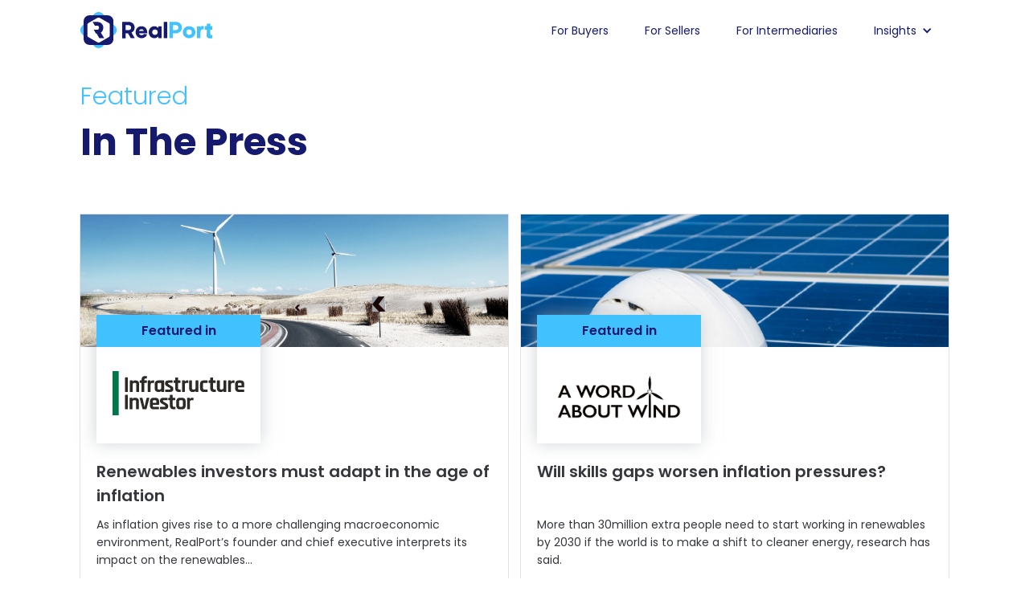

--- FILE ---
content_type: text/html; charset=utf-8
request_url: https://realport.co/insights/press-release
body_size: 6035
content:
<!DOCTYPE html><!--  This site was created in Webflow. http://www.webflow.com  -->
<!--  Last Published: Tue Apr 19 2022 11:41:53 GMT+0000 (Coordinated Universal Time)  -->
<html data-wf-page="61f8e8a60ebf556e6cd3ab5a" data-wf-site="602cf6e1e70ffc2094f46d2a">
<head>
  <meta charset="utf-8">
  <title>In the Press | Realport</title>
  <meta content="press release" property="og:title">
  <meta content="press release" property="twitter:title">
  <meta content="width=device-width, initial-scale=1" name="viewport">
  <meta content="Webflow" name="generator">
  <link href="../css/normalize.css" rel="stylesheet" type="text/css">
  <link href="../css/webflow.css" rel="stylesheet" type="text/css">
  <link href="../css/full-realport-test.webflow.css" rel="stylesheet" type="text/css">
  <link href="../css/nav-and-footer.css" rel="stylesheet" type="text/css">
  <script id="Cookiebot" src="https://consent.cookiebot.com/uc.js" data-cbid="d171407b-1cfd-457f-8761-b2b0c6d57cfc" data-blockingmode="auto" type="text/javascript"></script>
  <script src="https://ajax.googleapis.com/ajax/libs/webfont/1.6.26/webfont.js" type="text/javascript"></script>
  <script type="text/javascript">WebFont.load({  google: {    families: ["Poppins:300,regular,500,600,700,800"]  }});</script>
  <!-- [if lt IE 9]><script src="https://cdnjs.cloudflare.com/ajax/libs/html5shiv/3.7.3/html5shiv.min.js" type="text/javascript"></script><![endif] -->
  <script type="text/javascript">!function(o,c){var n=c.documentElement,t=" w-mod-";n.className+=t+"js",("ontouchstart"in o||o.DocumentTouch&&c instanceof DocumentTouch)&&(n.className+=t+"touch")}(window,document);</script>
  <link href="../images/favicon.png" rel="shortcut icon" type="image/x-icon">
  <link href="../images/webclip.png" rel="apple-touch-icon">
  <!--  Google Tag Manager  -->
  <script>(function(w,d,s,l,i){w[l]=w[l]||[];w[l].push({'gtm.start':
    new Date().getTime(),event:'gtm.js'});var f=d.getElementsByTagName(s)[0],
    j=d.createElement(s),dl=l!='dataLayer'?'&l='+l:'';j.async=true;j.src=
    'https://www.googletagmanager.com/gtm.js?id='+i+dl;f.parentNode.insertBefore(j,f);
    })(window,document,'script','dataLayer','GTM-KLNXLHF');</script>
  <!--  End Google Tag Manager  -->
  <!-- Global site tag (gtag.js) - Google Analytics -->
  <script async src="https://www.googletagmanager.com/gtag/js?id=G-6P2X5BZF4P"></script>
  <script>
    window.dataLayer = window.dataLayer || [];
    function gtag(){window.dataLayer.push(arguments);}
    gtag('js', new Date());
    gtag('config', 'G-6P2X5BZF4P');
  </script>
</head>
<body>
<!--  Google Tag Manager (noscript)  -->
<noscript>
  <iframe src="https://www.googletagmanager.com/ns.html?id=GTM-KLNXLHF" height="0" width="0" style="display:none;visibility:hidden"></iframe>
</noscript>
<!--  End Google Tag Manager (noscript)  -->
<div class="mobile-top-nav wf-section">
  <div data-collapse="medium" data-animation="over-right" data-duration="400" data-doc-height="1" data-easing="ease" data-easing2="ease" role="banner" class="navbar w-nav">
    <div class="container-17 w-container">
      <a href="../index.html" class="w-nav-brand"><img src="../images/Logo.svg" loading="lazy" alt="Realport Logo" class="logo-mobile"></a>
      <nav role="navigation" class="nav-menu-2 w-nav-menu">
        <a href="../buyer.html" class="nav-link-rpco-2 w-nav-link">For Buyers</a>
        <a href="../sellers.html" aria-current="page" class="nav-link-rpco-2 w-nav-link w--current">For Sellers</a>
        <a href="../intermediary.html" class="nav-link-rpco-2 w-nav-link">For Intermediaries</a>
        <div class="text-block-31">Insights</div>
        <a href="../experience.html" class="nav-link-rpco-home nested w-nav-link">Experience</a>
        <!--<a href="https://blog.realport.co/" target="_blank" class="nav-link-rpco-home nested w-nav-link">Blog</a>-->
        <a href="whitepapers.html" class="nav-link-rpco-home nested w-nav-link">Whitepapers</a>
        <a href="press-release.html" class="nav-link-rpco-home nested w-nav-link">In the Press</a>
        <!--<a href="webinar-preview.html" class="nav-link-rpco-home nested w-nav-link">Webinars</a>-->
        <!--<div class="div-block-register">
          <a href="https://invest.realport.net/login" target="_blank" class="button-off-2 w-button">Sign In</a>
        </div>
        <div class="div-block-34">
          <a href="https://invest.realport.net/auth/sign-up" target="_blank" class="button-16 w-button">Register</a>
        </div>-->
      </nav>
      <div class="menu-button-2 w-nav-button">
        <div class="icon-4 w-icon-nav-menu"></div>
      </div>
    </div>
  </div>
</div>
<header id="nav" class="sticky-nav second-landingpage">
  <div class="container-big w-container">
    <ul role="list" class="top-footer-links-grid w-list-unstyled">
      <li id="w-node-_26433d18-a866-bf6d-6f26-bfec5ec40b8e-5ec40b8b">
        <a href="../index.html" class="nav-logo-link"><img src="../images/Logo.svg" width="50" alt="Realport Logo" class="nav-logo-invesor"></a>
      </li>
      <li class="list-insights">
        <a href="../buyer.html" class="link-8">For Buyers</a>
      </li>
      <li class="list-insights">
        <a href="../sellers.html" aria-current="page" class="link-8 w--current">For Sellers</a>
      </li>
      <li class="list-insights">
        <a href="../intermediary.html" class="link-8">For Intermediaries</a>
      </li>
      <li id="w-node-_26433d18-a866-bf6d-6f26-bfec5ec40b97-5ec40b8b">
        <div data-hover="true" data-delay="0" class="w-dropdown">
          <div class="dropdown-toggle-2 w-dropdown-toggle">
            <div class="icon-2 w-icon-dropdown-toggle"></div>
            <a href="#" class="link-block w-inline-block">
              <div class="link">Insights</div>
            </a>
          </div>
          <nav class="dropdown-list-3 w-dropdown-list">
            <a href="../experience.html" class="dropdown-links w-dropdown-link">Experience</a>
            <!--<a href="https://blog.realport.co/" target="_blank" class="dropdown-links w-dropdown-link">Blog</a>-->
            <a href="whitepapers.html" class="dropdown-links w-dropdown-link">Whitepapers</a>
            <a href="press-release.html" class="dropdown-links last w-dropdown-link">In the Press</a>
            <!--<a href="webinar-preview.html" class="dropdown-links last w-dropdown-link">Webinars</a>-->
          </nav>
        </div>
      </li>
      <!--<li class="list-insights access-button">
        <a href="https://invest.realport.net/auth/login" target="_blank" class="signin-button w-button">Sign in</a>
      </li>
      <li class="list-insights access-button">
        <a href="https://invest.realport.net/auth/sign-up" target="_blank" class="button-11 w-button">Register</a>
      </li>-->
    </ul>
  </div>
</header>
  <div class="wf-section">
    <div class="container insight w-container">
      <div id="w-node-c91f1add-0ad2-c255-8185-ab8133522d4e-6cd3ab5a" class="div-block-18">
        <h4 class="light-blue-title-event top-title">Featured </h4>
        <h1 class="heading-event top-title-event">In the Press</h1>
      </div>
    </div>
    <div class="w-container">
      <div class="w-layout-grid event-grid">
        <a href="https://www.infrastructureinvestor.com/renewables-investors-must-adapt-in-the-age-of-inflation/" target="_blank" class="press-link w-inline-block">
          <div id="w-node-_633b3e47-3064-9411-0ffa-f6b2d9273cae-6cd3ab5a" class="div-block-6">
            <div class="event-image-copy _03"></div>
            <div class="div-block-38">
              <div class="div-block-43">
                <div class="cal-date">
                  <div class="month">
                    <div class="day-copy">Featured in</div>
                  </div>
                  <div class="day"><img src="../images/ii-logo.svg" loading="lazy" alt="" class="press-logo-thumbail-big"></div>
                </div>
              </div>
              <div class="div-block-45">
                <h3 class="bio-name-2 partner">Renewables investors must adapt in the age of inflation</h3>
                <h3 class="podcast-title podcast podcast-card">As inflation gives rise to a more challenging macroeconomic environment, RealPort’s founder and chief executive interprets its impact on the renewables...</h3>
                <p class="body-text-3 bio podcast">15 November 2022<br></p>
                <div class="press-release-link">
                  <p class="link-post-2">Go to press release<br></p>
                  <div class="text-block-11"></div>
                </div>
              </div>
            </div>
          </div>
        </a>
        <a href="https://www.awordaboutwind.com/analysis/will-skills-gaps-worsen-inflation-pressures" class="press-link w-inline-block" target="_blank">
          <div id="w-node-_21988e73-dbed-3477-8db5-377c2582337e-6cd3ab5a" class="div-block-6">
            <div class="event-image-copy _10"></div>
            <div class="div-block-38">
              <div class="div-block-43">
                <div class="cal-date">
                  <div class="month">
                    <div class="day-copy">Featured in</div>
                  </div>
                  <div class="day"><img src="../images/awordaboutwind.png" loading="lazy" alt="Realport Logo" class="press-logo-thumbail-big"></div>
                </div>
              </div>
              <div class="div-block-45">
                <h3 class="bio-name-2 partner">Will skills gaps worsen inflation pressures?<strong><br><br></strong></h3>
                <h3 class="podcast-title podcast podcast-card">More than 30million extra people need to start working in renewables by 2030 if the world is to make a shift to cleaner energy, research has said.</h3>
                <p class="body-text-3 bio podcast">September 22, 2022<br></p>
                <div class="press-release-link">
                  <p class="link-post-2">Go to press release<br></p>
                  <div class="text-block-11"></div>
                </div>
              </div>
            </div>
          </div>
        </a>
        <a href="renewables-investors-identify-shared-risk-as-the-key-foil-to-yield-compression.html" class="press-link w-inline-block">
          <div id="w-node-_21988e73-dbed-3477-8db5-377c2582337e-6cd3ab5a" class="div-block-6">
            <div class="event-image-copy _09"></div>
            <div class="div-block-38">
              <div class="div-block-43">
                <div class="cal-date">
                  <div class="month">
                    <div class="day-copy">Press release by</div>
                  </div>
                  <div class="day"><img src="../images/Logo.svg" loading="lazy" alt="Realport Logo" class="press-logo-thumbail-big"></div>
                </div>
              </div>
              <div class="div-block-45">
                <h3 class="bio-name-2 partner">Renewables investors identify shared risk as the key foil to yield compression<strong><br></strong></h3>
                <h3 class="podcast-title podcast podcast-card">Innovation in renewables business models hinges on finding investment partners who align on both commercial and ESG objectives</h3>
                <p class="body-text-3 bio podcast">11 April 2022<br></p>
                <div class="press-release-link">
                  <p class="link-post-2">Go to press release<br></p>
                  <div class="text-block-11"></div>
                </div>
              </div>
            </div>
          </div>
        </a>
        <a href="https://www.powerengineeringint.com/renewables/strategic-development/lack-of-renewables-asset-control-hinders-business-model-innovation/" target="_blank" class="press-link w-inline-block">
          <div id="w-node-_95aa72e8-e09b-2cc6-56c1-18feb612671b-6cd3ab5a" class="div-block-6">
            <div class="event-image-copy _08"></div>
            <div class="div-block-38">
              <div class="div-block-43">
                <div class="cal-date">
                  <div class="month">
                    <div class="day-copy">Press release by</div>
                  </div>
                  <div class="day"><img src="../images/power-engineering-int-logo.png" loading="lazy" alt="" class="press-logo-thumbail-big"></div>
                </div>
              </div>
              <div class="div-block-45">
                <h3 class="bio-name-2 partner">Lack of renewables asset control hinders business model innovation</h3>
                <h3 class="podcast-title podcast podcast-card">A lack of control, stemming from misaligned investor strategies, is stopping owners of European renewables sites from evolving their business models in response...</h3>
                <p class="body-text-3 bio podcast">09 February 2022<br></p>
                <div class="press-release-link">
                  <p class="link-post-2">Go to press release<br></p>
                  <div class="text-block-11"></div>
                </div>
              </div>
            </div>
          </div>
        </a>
        <a href="https://elperiodicodelaenergia.com/la-falta-de-control-impide-la-innovacion-del-modelo-de-negocio-de-las-renovables-europeas/" target="_blank" class="press-link w-inline-block">
          <div id="w-node-f175640d-f3e0-9fa4-8488-bb8b57796ddb-6cd3ab5a" class="div-block-6">
            <div class="event-image-copy _07"></div>
            <div class="div-block-38">
              <div class="div-block-43">
                <div class="cal-date">
                  <div class="month">
                    <div class="day-copy">Press release by</div>
                  </div>
                  <div class="day"><img src="../images/elperiodicodelaenergia.jpeg" loading="lazy" sizes="(max-width: 479px) 29vw, (max-width: 767px) 12vw, (max-width: 991px) 88.5625px, 134px" srcset="../images/elperiodicodelaenergia-p-500.jpeg 500w, ../images/elperiodicodelaenergia.jpeg 600w" alt="" class="press-logo-thumbail-big"></div>
                </div>
              </div>
              <div class="div-block-45">
                <h3 class="bio-name-2 partner">La falta de control impide la innovación del modelo de negocio de las...</h3>
                <h3 class="podcast-title podcast podcast-card">La falta de control, derivada de estrategias de inversores desalineadas, está impidiendo que los propietarios de parques eólicos y solares europeos evolucionen...</h3>
                <p class="body-text-3 bio podcast">04 February 2022<br></p>
                <div class="press-release-link">
                  <p class="link-post-2">Go to press release<br></p>
                  <div class="text-block-11"></div>
                </div>
              </div>
            </div>
          </div>
        </a>
        <a href="https://www.renewableenergymagazine.com/panorama/realport-ag-report-finds-lack-of-control-20220203" target="_blank" class="press-link w-inline-block">
          <div id="w-node-_050c9ae7-e8f5-fec9-86fc-b26e3c00f019-6cd3ab5a" class="div-block-6">
            <div class="event-image-copy _06"></div>
            <div class="div-block-38">
              <div class="div-block-43">
                <div class="cal-date">
                  <div class="month">
                    <div class="day-copy">Press release by</div>
                  </div>
                  <div class="day"><img src="../images/logo-en-REM.jpeg" loading="lazy" alt="" class="press-logo-thumbail-big"></div>
                </div>
              </div>
              <div class="div-block-45">
                <h3 class="bio-name-2 partner">RealPort AG report finds lack of control is impeding business model innovation...</h3>
                <h3 class="podcast-title podcast podcast-card">A lack of control, stemming from misaligned investor strategies, is stopping owners of European wind and solar sites evolving their business models in response to...</h3>
                <p class="body-text-3 bio podcast">03 February 2022<br></p>
                <div class="press-release-link">
                  <p class="link-post-2">Go to press release<br></p>
                  <div class="text-block-11"></div>
                </div>
              </div>
            </div>
          </div>
        </a>
        <a href="lack-of-control-impeding-business-model-innovation-for-european-renewables.html" class="press-link w-inline-block">
          <div id="w-node-_3e167fc1-e63b-fc10-31d8-f6b7ca60e410-6cd3ab5a" class="div-block-6">
            <div class="event-image-copy _04"></div>
            <div class="div-block-38">
              <div class="div-block-43">
                <div class="cal-date">
                  <div class="month">
                    <div class="day-copy">Press release by</div>
                  </div>
                  <div class="day"><img src="../images/Logo.svg" loading="lazy" alt="Realport Logo" class="press-logo-thumbail-big"></div>
                </div>
              </div>
              <div class="div-block-45">
                <h3 class="bio-name-2 partner">Lack Of Control Impeding Business Model Innovation For European Renewables </h3>
                <h3 class="podcast-title podcast podcast-card">Wind and solar asset holders are still ‘driving with the handbrake on’ as they adapt to rapidly changing market conditions, finds new report from RealPort AG</h3>
                <p class="body-text-3 bio podcast">03 February 2022<br></p>
                <div class="press-release-link">
                  <p class="link-post-2">Go to press release<br></p>
                  <div class="text-block-11"></div>
                </div>
              </div>
            </div>
          </div>
        </a>
        <a href="https://www.spglobal.com/marketintelligence/en/news-insights/latest-news-headlines/new-renewables-mega-buyers-emerge-in-european-heavy-industry-68026673" target="_blank" class="press-link w-inline-block">
          <div id="w-node-_26189603-d60e-1815-58f4-f276caa41e99-6cd3ab5a" class="div-block-6">
            <div class="event-image-copy _01"></div>
            <div class="div-block-38">
              <div class="div-block-43">
                <div class="cal-date">
                  <div class="month">
                    <div class="day-copy">Featured in</div>
                  </div>
                  <div class="day"><img src="../images/logo-mi.png" loading="lazy" alt="" class="press-logo-thumbail-big"></div>
                </div>
              </div>
              <div class="div-block-45">
                <h3 class="bio-name-2 partner">New renewables &#x27;mega-buyers&#x27; emerge in European heavy industry</h3>
                <h3 class="podcast-title podcast podcast-card">Heavy industry is increasingly driving demand for renewable power as emissions-intensive companies respond to decarbonization pressures and the need...</h3>
                <p class="body-text-3 bio podcast">21 December 2021<br></p>
                <div class="press-release-link">
                  <p class="link-post-2">Go to press release<br></p>
                  <div class="text-block-11"></div>
                </div>
              </div>
            </div>
          </div>
        </a>
        <a href="https://www.nacleanenergy.com/wind/realport-unveils-independent-asset-selection-committee" target="_blank" class="press-link w-inline-block">
          <div id="w-node-_314b8a0a-273d-c68a-f420-f0f7dc10b065-6cd3ab5a" class="div-block-6">
            <div class="event-image-copy _02"></div>
            <div class="div-block-38">
              <div class="div-block-43">
                <div class="cal-date">
                  <div class="month">
                    <div class="day-copy">Press release by</div>
                  </div>
                  <div class="day"><img src="../images/logo.jpg" loading="lazy" alt="" class="press-logo-thumbail-big"></div>
                </div>
              </div>
              <div class="div-block-45">
                <h3 class="bio-name-2 partner">RealPort Unveils Independent Asset Selection Committee</h3>
                <h3 class="podcast-title podcast podcast-card">RealPort, the digital brokerage platform giving European wind and solar asset holders access to a new source of passive capital at project level, has appointed...</h3>
                <p class="body-text-3 bio podcast">15 December 2021<br></p>
                <div class="press-release-link">
                  <p class="link-post-2">Go to press release<br></p>
                  <div class="text-block-11"></div>
                </div>
              </div>
            </div>
          </div>
        </a>
        <a href="https://www.pv-magazine-india.com/2021/11/13/the-long-read-nothing-simple-about-solar-om/" target="_blank" class="press-link w-inline-block">
          <div id="w-node-_291e2815-7bf7-b67a-b23f-61483e55c580-6cd3ab5a" class="div-block-6">
            <div class="event-image-copy _05"></div>
            <div class="div-block-38">
              <div class="div-block-43">
                <div class="cal-date">
                  <div class="month">
                    <div class="day-copy">Featured in</div>
                  </div>
                  <div class="day"><img src="../images/PV-magazine.png" loading="lazy" sizes="(max-width: 479px) 29vw, (max-width: 767px) 12vw, (max-width: 991px) 88.5625px, 134px" srcset="../images/PV-magazine-p-500.png 500w, ../images/PV-magazine.png 600w" alt="" class="press-logo-thumbail-big"></div>
                </div>
              </div>
              <div class="div-block-45">
                <h3 class="bio-name-2 partner">The long read: Nothing simple about solar O&amp;M <br><br></h3>
                <h3 class="podcast-title podcast podcast-card">New investors and technological complexity demand new approaches to O&amp;M service provision, argues NovaSource’s Timo Moeller. With larger PV fleets and the ability to...</h3>
                <p class="body-text-3 bio podcast">13 November 2021<br></p>
                <div class="press-release-link">
                  <p class="link-post-2">Go to press release<br></p>
                  <div class="text-block-11"></div>
                </div>
              </div>
            </div>
          </div>
        </a>
        <a href="https://www.infrastructureinvestor.com/realport-the-partial-exit-proposition/" target="_blank" class="press-link w-inline-block">
          <div id="w-node-_633b3e47-3064-9411-0ffa-f6b2d9273cae-6cd3ab5a" class="div-block-6">
            <div class="event-image-copy _03"></div>
            <div class="div-block-38">
              <div class="div-block-43">
                <div class="cal-date">
                  <div class="month">
                    <div class="day-copy">Featured in</div>
                  </div>
                  <div class="day"><img src="../images/ii-logo.svg" loading="lazy" alt="" class="press-logo-thumbail-big"></div>
                </div>
              </div>
              <div class="div-block-45">
                <h3 class="bio-name-2 partner">Realport: The partial exit proposition<br>‍</h3>
                <h3 class="podcast-title podcast podcast-card">Selling today means giving up the potential for future income and value growth. But a partial divestment offers access to liquidity and the ability to demonstrate...</h3>
                <p class="body-text-3 bio podcast">1 March 2021<br></p>
                <div class="press-release-link">
                  <p class="link-post-2">Go to press release<br></p>
                  <div class="text-block-11"></div>
                </div>
              </div>
            </div>
          </div>
        </a>
      </div>
    </div>
  </div>
  <div class="new-footer wf-section">
    <div class="container-27 w-container">
      <div class="columns-10 w-row">
        <div class="column-21 w-col w-col-6 w-col-stack w-col-small-small-stack w-col-tiny-tiny-stack">
          <ol role="list" class="top-footer-links-grid botttom w-list-unstyled">
            <li id="w-node-_9001a960-b245-ae38-0132-fafde56807d5-b54fb841" class="list-item-2"><img src="../images/rpco.svg" loading="lazy" alt="About" class="footer-item-icon">
              <a href="../about.html" target="_blank" class="link-footer-2">About</a>
            </li>
            <li id="w-node-_9001a960-b245-ae38-0132-fafde56807d5-b54fb841" class="list-item-2"><img src="../images/PP.svg" loading="lazy" alt="Privacy Policy" class="footer-item-icon">
              <a href="../privacy-policy.html" target="_blank" class="link-footer-2">Privacy Policy</a>
            </li>
            <li id="w-node-_2886967e-45c8-0a1e-e3f1-17bc22245f39-b54fb841" class="list-item-2"><img src="../images/Imprint.svg" loading="lazy" alt="Imprint icon" class="footer-item-icon">
              <a href="../imprint.html" target="_blank" class="link-footer-2">Imprint</a>
            </li>
            <li id="w-node-edda13b8-dc30-36af-c159-897b8ba2af53-b54fb841" class="list-item-2"><img src="../images/Linkedin.svg" loading="lazy" alt="linkedin icon" class="footer-item-icon">
              <a href="https://de.linkedin.com/company/real-port" target="_blank" class="link-footer-2">LinkedIn</a>
            </li>
            <li class="list-item-2"><img src="../images/Email.svg" loading="lazy" alt="Email icon" class="footer-item-icon">
              <a href="/cdn-cgi/l/email-protection#bcd8d9ddd0dad0d3cbfcced9ddd0ccd3cec892dfd39c" class="link-footer-2"><span class="__cf_email__" data-cfemail="4d29282c212b21223a0d3f282c213d223f39632e22">[email&#160;protected]</span></a>
            </li>
            <li id="w-node-_11db87dc-ba48-162f-24fb-08012e921bce-b54fb841" class="list-item-2"><img src="../images/Cookies.svg" loading="lazy" alt="Manage Cookies icon" class="footer-item-icon">
              <div class="html-embed-2 w-embed"><button  type="button" style="font-family: Poppins, sans-serif; color: rgb(22, 26, 110); background-color: transparent;  font-size: 16px;  font-style: normal; font-weight: 200; text-decoration: none; padding:0;" onclick="Cookiebot.renew()">Manage Cookies</button></div>
            </li>
          </ol>
        </div>
        <div class="column-32 w-col w-col-6 w-col-stack w-col-small-small-stack w-col-tiny-tiny-stack">
          <ol role="list" class="footer-logos-grid w-list-unstyled">
            <li id="w-node-e119108c-69a4-2541-d0d5-b4f08f5833d3-b54fb841" class="list-item-2">
              <img src="../images/Solaris_EmpoweredBy_SVG_Sun+SpaceBlue.svg" loading="lazy" alt="" class="solaris-logo">
            </li>
            <li id="w-node-e119108c-69a4-2541-d0d5-b4f08f5833d7-b54fb841" class="list-item-2">
              <div class="partnert-roll">certified by</div><img src="../images/tuvsud-certificate.jpg" loading="lazy" srcset="../images/tuvsud-certificate-p-500.jpeg 500w, ../images/tuvsud-certificate.jpg 565w" sizes="(max-width: 991px) 200px, 250px" alt="" class="tuv-logo">
            </li>
          </ol>
        </div>
      </div>
      <div class="low-footer w-row">
        <div class="column-21 w-col w-col-3 w-col-stack w-col-small-small-stack w-col-tiny-tiny-stack"><img src="../images/isotype.svg" loading="lazy" alt="symbol " class="image-12"></div>
        <div class="column-30 w-col w-col-9 w-col-stack w-col-small-small-stack w-col-tiny-tiny-stack">
          <ol role="list" class="low-footer-link-grid bottom w-list-unstyled">
            <li id="w-node-c7ad977c-103e-b243-4774-1f7de24d507a-b54fb841" class="list-item-2">
              <div class="text-block-23">2022 © RealPort</div>
            </li>
          </ol>
        </div>
      </div>
    </div>
  </div>
  <script data-cfasync="false" src="/cdn-cgi/scripts/5c5dd728/cloudflare-static/email-decode.min.js"></script><script src="https://d3e54v103j8qbb.cloudfront.net/js/jquery-3.5.1.min.dc5e7f18c8.js?site=602cf6e1e70ffc2094f46d2a" type="text/javascript" integrity="sha256-9/aliU8dGd2tb6OSsuzixeV4y/faTqgFtohetphbbj0=" crossorigin="anonymous"></script>
  <script src="../js/webflow.js" type="text/javascript"></script>
  <!-- [if lte IE 9]><script src="https://cdnjs.cloudflare.com/ajax/libs/placeholders/3.0.2/placeholders.min.js"></script><![endif] -->
<script defer src="https://static.cloudflareinsights.com/beacon.min.js/vcd15cbe7772f49c399c6a5babf22c1241717689176015" integrity="sha512-ZpsOmlRQV6y907TI0dKBHq9Md29nnaEIPlkf84rnaERnq6zvWvPUqr2ft8M1aS28oN72PdrCzSjY4U6VaAw1EQ==" data-cf-beacon='{"version":"2024.11.0","token":"945fcc03f5074960b4ceb0cbb1b6bbf6","r":1,"server_timing":{"name":{"cfCacheStatus":true,"cfEdge":true,"cfExtPri":true,"cfL4":true,"cfOrigin":true,"cfSpeedBrain":true},"location_startswith":null}}' crossorigin="anonymous"></script>
</body>
</html>


--- FILE ---
content_type: text/css; charset=utf-8
request_url: https://realport.co/css/full-realport-test.webflow.css
body_size: 33444
content:
.w-layout-grid {
  display: -ms-grid;
  display: grid;
  grid-auto-columns: 1fr;
  -ms-grid-columns: 1fr 1fr 1fr;
  grid-template-columns: 1fr 1fr 1fr;
  -ms-grid-rows: auto auto;
  grid-template-rows: auto auto;
  grid-row-gap: 16px;
  grid-column-gap: 30px;
}

.w-layout-grid-2 {
  display: -ms-grid;
  display: grid;
  grid-auto-columns: 1fr;
  -ms-grid-columns: 1fr 1fr;
  grid-template-columns: 1fr 1fr;
  -ms-grid-rows: auto auto;
  grid-template-rows: auto auto;
  grid-row-gap: 0px;
  grid-column-gap: 16px;
  max-width: 376px;
}

.div-block-9 {
    width: 180px;
    height: 180px;
    border-style: solid;
    border-width: 1px;
    border-color: #e0e0e0;
    text-align: center;
}
.image-2 {
    margin-top: 78px;
}

body {
  font-family: Poppins, sans-serif;
  color: #333;
  font-size: 14px;
  line-height: 20px;
}

.sticky-nav {
  position: -webkit-sticky;
  position: sticky;
  top: 0px;
  z-index: 1;
  padding: 20px;
  background-color: #fff;
}

.sticky-nav.second-landingpage {
  padding-top: 0px;
  padding-bottom: 0px;
}

.nav-grid {
  display: -ms-grid;
  display: grid;
  width: 100%;
  margin: 0px;
  padding: 0px;
  -webkit-box-pack: start;
  -webkit-justify-content: flex-start;
  -ms-flex-pack: start;
  justify-content: flex-start;
  -webkit-box-align: center;
  -webkit-align-items: center;
  -ms-flex-align: center;
  align-items: center;
  grid-auto-flow: column;
  grid-auto-columns: -webkit-max-content;
  grid-auto-columns: max-content;
  grid-column-gap: 15px;
  grid-row-gap: 20px;
  -ms-grid-columns: 1fr -webkit-max-content -webkit-max-content -webkit-max-content -webkit-max-content;
  -ms-grid-columns: 1fr max-content max-content max-content max-content;
  grid-template-columns: 1fr -webkit-max-content -webkit-max-content -webkit-max-content -webkit-max-content;
  grid-template-columns: 1fr max-content max-content max-content max-content;
  -ms-grid-rows: auto;
  grid-template-rows: auto;
}

.nav-grid.bootom {
  padding-right: 40px;
  -webkit-box-pack: stretch;
  -webkit-justify-content: stretch;
  -ms-flex-pack: stretch;
  justify-content: stretch;
  justify-items: start;
  grid-auto-flow: row;
  grid-column-gap: 35px;
  -ms-grid-columns: 0.3fr 0.25fr 0.5fr;
  grid-template-columns: 0.3fr 0.25fr 0.5fr;
  -ms-grid-rows: auto auto;
  grid-template-rows: auto auto;
}

.nav-grid.second {
  padding-left: 0px;
  grid-column-gap: 0px;
  -ms-grid-columns: 1fr -webkit-max-content -webkit-max-content -webkit-max-content -webkit-max-content 1fr minmax(-webkit-max-content, -webkit-max-content);
  -ms-grid-columns: 1fr max-content max-content max-content max-content 1fr minmax(max-content, max-content);
  grid-template-columns: 1fr -webkit-max-content -webkit-max-content -webkit-max-content -webkit-max-content 1fr minmax(-webkit-max-content, -webkit-max-content);
  grid-template-columns: 1fr max-content max-content max-content max-content 1fr minmax(max-content, max-content);
}

.nav-grid.second.ah-nav-grid {
  padding-right: 0px;
  padding-left: 0px;
}

.nav-grid.home-bottom {
  grid-column-gap: 30px;
  -ms-grid-columns: 1fr -webkit-max-content -webkit-max-content -webkit-max-content;
  -ms-grid-columns: 1fr max-content max-content max-content;
  grid-template-columns: 1fr -webkit-max-content -webkit-max-content -webkit-max-content;
  grid-template-columns: 1fr max-content max-content max-content;
}

.nav-grid.second {
  padding-right: 0px;
  padding-left: 0px;
  grid-column-gap: 0px;
  -ms-grid-columns: 3.25fr -webkit-max-content -webkit-max-content -webkit-max-content -webkit-max-content -webkit-max-content;
  -ms-grid-columns: 3.25fr max-content max-content max-content max-content max-content;
  grid-template-columns: 3.25fr -webkit-max-content -webkit-max-content -webkit-max-content -webkit-max-content -webkit-max-content;
  grid-template-columns: 3.25fr max-content max-content max-content max-content max-content;
}

.nav-grid.home-bottom {
  grid-column-gap: 30px;
  -ms-grid-columns: 1fr -webkit-max-content -webkit-max-content -webkit-max-content;
  -ms-grid-columns: 1fr max-content max-content max-content;
  grid-template-columns: 1fr -webkit-max-content -webkit-max-content -webkit-max-content;
  grid-template-columns: 1fr max-content max-content max-content;
}

.nav-grid.home-bottom {
  grid-column-gap: 30px;
  -ms-grid-columns: 1fr -webkit-max-content -webkit-max-content -webkit-max-content;
  -ms-grid-columns: 1fr max-content max-content max-content;
  grid-template-columns: 1fr -webkit-max-content -webkit-max-content -webkit-max-content;
  grid-template-columns: 1fr max-content max-content max-content;
}

.nav-logo-link {
  display: block;
  overflow: auto;
  height: auto;
  margin-right: 0px;
  margin-left: 0px;
  padding: 15px 0px;
}

.nav-logo {
  width: auto;
  height: 40px;
  padding-top: 0px;
  padding-bottom: 0px;
  -o-object-fit: contain;
  object-fit: contain;
  -o-object-position: 0% 50%;
  object-position: 0% 50%;
}

.centered-container {
  display: block;
  -webkit-box-pack: start;
  -webkit-justify-content: start;
  -ms-flex-pack: start;
  justify-content: start;
  justify-items: start;
  -webkit-align-content: stretch;
  -ms-flex-line-pack: stretch;
  align-content: stretch;
  -webkit-box-flex: 0;
  -webkit-flex: 0 0 auto;
  -ms-flex: 0 0 auto;
  flex: 0 0 auto;
  grid-auto-columns: 1fr;
  -ms-grid-columns: 1.25fr 1fr;
  grid-template-columns: 1.25fr 1fr;
  -ms-grid-rows: auto auto;
  grid-template-rows: auto auto;
  text-align: center;
}

.cards-grid-container {
  display: -ms-grid;
  display: grid;
  grid-auto-flow: row;
  grid-auto-columns: 1fr;
  grid-column-gap: 40px;
  grid-row-gap: 40px;
  -ms-grid-columns: 1fr 1fr 1fr;
  grid-template-columns: 1fr 1fr 1fr;
  -ms-grid-rows: auto;
  grid-template-rows: auto;
  text-align: left;
}

.cards-image-mask {
  position: relative;
  overflow: hidden;
  width: 180px;
  height: 180px;
  margin-bottom: 20px;
  padding: 0px;
  border-radius: 0%;
}

.cards-image-mask.contact {
  width: 100px;
  height: 100px;
}

.cards-image {
  position: absolute;
  left: 0%;
  top: 0%;
  right: 0%;
  bottom: 0%;
  width: 100%;
  height: 100%;
  max-width: none;
  -o-object-fit: cover;
  object-fit: cover;
  -o-object-position: 50% 50%;
  object-position: 50% 50%;
}

.cards-image.contact {
  position: static;
  display: block;
  width: 130px;
  height: 130px;
  border-radius: 200px;
  box-shadow: 4px 4px 10px 0 rgba(48, 48, 48, 0.2);
}

.button {
  display: block;
  width: 225px;
  height: 50px;
  margin-top: 60px;
  margin-bottom: 20px;
  padding-top: 15px;
  padding-bottom: 15px;
  border-radius: 0px;
  background-color: #161a6e;
  font-family: Poppins, sans-serif;
  font-size: 16px;
  font-weight: 400;
  text-align: center;
}

.button:hover {
  box-shadow: 3px 3px 14px 0 rgba(77, 77, 77, 0.3);
}

.icon {
  color: #161a6e;
}

.link {
  font-family: Poppins, sans-serif;
  color: #161a6e;
  font-size: 14px;
  font-style: normal;
  text-decoration: none;
}

.link:hover {
  color: #42c1ff;
}

.heading {
  margin-top: 0px;
  margin-bottom: 40px;
  font-family: 'Gt super display', sans-serif;
  color: #161a6e;
  font-size: 51px;
  line-height: 128%;
  font-weight: 700;
  text-align: left;
}

.heading.top-title {
  width: auto;
  margin-bottom: 20px;
  font-family: Poppins, sans-serif;
  font-size: 47px;
  text-transform: capitalize;
}

.heading.top-title.expertise-heading {
  margin-bottom: 10px;
}

.heading.top-title.expertise-heading-ah {
  margin-top: 20px;
  margin-bottom: 10px;
}

.paragraph {
  margin-bottom: 60px;
  font-family: Poppins, sans-serif;
  color: #35373d;
  font-size: 18px;
  line-height: 140%;
  font-weight: 300;
  text-align: left;
}

.paragraph.proposition {
  text-align: center;
}

.paragraph.proposition.hero-paragraph {
  max-width: 450px;
  padding-right: 60px;
  padding-left: 0px;
  text-align: left;
}

.div-block {
  display: block;
}

.div-block.top-hero-content {
  position: static;
  margin-left: 0px;
}

.div-block.top-hero-content {
  position: static;
}

.div-block.top-hero-content {
  position: static;
  width: 100%;
  margin-left: 0px;
}

.container {
  display: -ms-grid;
  display: grid;
  margin-top: 0px;
  -webkit-box-orient: vertical;
  -webkit-box-direction: normal;
  -webkit-flex-direction: column;
  -ms-flex-direction: column;
  flex-direction: column;
  -webkit-box-pack: stretch;
  -webkit-justify-content: stretch;
  -ms-flex-pack: stretch;
  justify-content: stretch;
  justify-items: start;
  -webkit-box-align: center;
  -webkit-align-items: center;
  -ms-flex-align: center;
  align-items: center;
  -webkit-box-flex: 1;
  -webkit-flex: 1;
  -ms-flex: 1;
  flex: 1;
  grid-auto-flow: column;
  grid-auto-columns: 1fr;
  grid-column-gap: 16px;
  grid-row-gap: 16px;
  grid-template-areas: ". ."
    ". Area";
  -ms-grid-columns: 1fr 16px 0.5fr;
  grid-template-columns: 1fr 0.5fr;
  -ms-grid-rows: auto 16px auto;
  grid-template-rows: auto auto;
}

.container.about {
  display: -ms-grid;
  display: grid;
  padding-left: 0px;
  grid-auto-columns: 1fr;
  grid-column-gap: 16px;
  grid-row-gap: 16px;
  -ms-grid-columns: 1fr 0.5fr;
  grid-template-columns: 1fr 0.5fr;
  -ms-grid-rows: auto auto;
  grid-template-rows: auto auto;
}

.container.about._1280px-container.mobile {
  padding-right: 20px;
  padding-left: 20px;
}

.container.insight {
  margin-top: 0px;
  -ms-grid-columns: 1fr 1fr;
  grid-template-columns: 1fr 1fr;
}

.container.about {
  padding-left: 0px;
  grid-column-gap: 25px;
  -ms-grid-columns: 1fr 0.75fr;
  grid-template-columns: 1fr 0.75fr;
}

.container.whitepaper-preview {
  display: block;
  margin-top: 0px;
  -ms-grid-columns: 1fr 1fr;
  grid-template-columns: 1fr 1fr;
}

.section-title {
  margin-bottom: 40px;
  -webkit-box-flex: 1;
  -webkit-flex: 1;
  -ms-flex: 1;
  flex: 1;
  font-family: Poppins, sans-serif;
  color: #161a6e;
  font-size: 38px;
  line-height: 120%;
  text-align: left;
  text-decoration: none;
}

.section-title.white {
  max-width: none;
  margin-top: 0px;
  margin-bottom: 0px;
  padding-left: 0px;
  background-color: transparent;
  color: #fff;
  text-align: left;
}

.section-title.footer {
  margin-bottom: 20px;
  padding-top: 0px;
  padding-bottom: 0px;
  font-size: 24px;
}

.section-title.market {
  max-width: none;
  -webkit-box-flex: 1;
  -webkit-flex: 1;
  -ms-flex: 1;
  flex: 1;
}

.section-title.newsletter {
  margin-top: 0px;
  margin-right: 55px;
  margin-bottom: 0px;
  padding: 10px 0px;
  font-size: 24px;
}

.dropdown-list {
  color: #afa3a3;
}

.dropdown-list.w--open {
  border-radius: 10px;
  background-color: #fff;
  color: #fff;
}

.dropdown-list-2 {
  color: #161a6e;
}

.dropdown-list-2.w--open {
  border-radius: 10px;
  background-color: #fff;
}

.dropdown-links {
  font-family: Poppins, sans-serif;
  color: #161a6e;
}

.dropdown-links:hover {
  color: #42c1ff;
}

.dropdown-links.w--current {
  color: #42c1ff;
}

.bio-name {
  margin-bottom: 0px;
  font-family: Poppins, sans-serif;
  color: #35373d;
  font-size: 22px;
  font-weight: 600;
}

.bio-name.partner {
  margin-bottom: 10px;
  font-size: 20px;
}

.bio-name.white {
  max-width: 420px;
  margin-bottom: 20px;
  color: #fff;
  font-weight: 400;
  text-align: left;
}

.bio-name.white.no-margin-bottom {
  max-width: 350px;
  margin-bottom: 0px;
  color: #35373d;
  font-weight: 600;
}

.bio-name.white.no-margin-bottom.contact {
  max-width: none;
  margin-top: 0px;
  font-size: 18px;
  line-height: 22px;
  text-align: left;
}

.light-blue-title {
  margin-bottom: 0px;
  color: #42c1ff;
  font-size: 31px;
}

.light-blue-title.top-title {
  margin-bottom: 10px;
  font-family: Poppins, sans-serif;
  line-height: 36px;
  font-weight: 300;
}

.light-blue-title.top-title.featured-title {
  margin-top: 0px;
  font-size: 22px;
  line-height: 26px;
  text-align: center;
}

.body-text {
  display: block;
  max-width: 350px;
  -webkit-box-ordinal-group: 1;
  -webkit-order: 0;
  -ms-flex-order: 0;
  order: 0;
  -webkit-box-flex: 0;
  -webkit-flex: 0 auto;
  -ms-flex: 0 auto;
  flex: 0 auto;
  font-family: Poppins, sans-serif;
  color: #35373d;
  font-size: 16px;
  line-height: 140%;
  text-align: left;
}

.body-text.bio {
  max-width: 350px;
  font-size: 14px;
  font-weight: 300;
  text-align: left;
}

.body-text.bio.partner {
  font-size: 12px;
}

.body-text.bio.contact {
  margin-bottom: 40px;
}

.body-text.bio.podcast {
  margin-bottom: 20px;
  font-size: 12px;
}

.body-text.normal {
  max-width: none;
  font-weight: 300;
}

.podcast-title {
  height: 20px;
  margin-top: 0px;
  margin-bottom: 30px;
  direction: ltr;
  font-family: Poppins, sans-serif;
  font-size: 16px;
  line-height: 20px;
  font-weight: 400;
  white-space: normal;
}

.podcast-title.white {
  margin-bottom: 0px;
  color: #fff;
  text-align: left;
}

.podcast-title.white.margin-bottom {
  height: 20px;
  max-width: 350px;
  margin-bottom: 30px;
  color: #35373d;
}

.podcast-title.white.margin-bottom.contact {
  max-width: none;
  margin-bottom: 0px;
  font-size: 14px;
  text-align: left;
}

.podcast-title.white.margin-bottom {
  height: 20px;
  max-width: 350px;
  margin-bottom: 30px;
  color: #35373d;
}

.podcast-title.white.margin-bottom.cm {
  margin-bottom: 40px;
}

.podcast-title.podcast {
  font-size: 14px;
  line-height: 22px;
}

.podcast-title.podcast.partner-card {
  height: 40px;
}

.podcast-title.podcast.podcast-card {
  height: auto;
  margin-bottom: 10px;
}

.podcast-title.about {
  height: auto;
}

.podcast-title.asset {
  margin-bottom: 50px;
}

.text-span-3 {
  text-decoration: none;
}

.div-block-2 {
  margin-bottom: 40px;
}

.div-block-2.white {
  margin-bottom: 40px;
}

.div-block-2.white.contact {
  position: static;
  max-width: none;
  margin-top: 0px;
  margin-bottom: 20px;
  padding-right: 0%;
  padding-left: 0%;
  float: none;
  text-align: center;
}

.column {
  position: -webkit-sticky;
  position: sticky;
  top: 140px;
  bottom: 60px;
}

.thumnail-div {
  position: static;
  left: auto;
  top: auto;
  right: auto;
  bottom: auto;
  margin-top: 140px;
  padding: 10px 40px;
  background-color: transparent;
}

.column-2 {
  position: static;
  left: auto;
  top: auto;
  right: auto;
  bottom: auto;
  display: block;
  height: auto;
  padding-right: 0px;
  padding-left: 0px;
  clear: none;
  -webkit-box-pack: center;
  -webkit-justify-content: center;
  -ms-flex-pack: center;
  justify-content: center;
  -webkit-flex-wrap: nowrap;
  -ms-flex-wrap: nowrap;
  flex-wrap: nowrap;
  -webkit-box-align: center;
  -webkit-align-items: center;
  -ms-flex-align: center;
  align-items: center;
  background-color: #ffffff;
}

.column-3 {
  position: relative;
  height: auto;
  padding: 60px 90px 70px 60px;
  background-color: #737680;
}

.container-2 {
  margin-top: 60px;
}

.footer {
  display: -webkit-box;
  display: -webkit-flex;
  display: -ms-flexbox;
  display: flex;
  padding-top: 60px;
  padding-bottom: 60px;
  -webkit-box-pack: start;
  -webkit-justify-content: flex-start;
  -ms-flex-pack: start;
  justify-content: flex-start;
}

._2-column-grid {
  margin-top: 40px;
  margin-bottom: 60px;
  grid-auto-flow: row;
  -ms-grid-columns: 1fr 1fr 1fr;
  grid-template-columns: 1fr 1fr 1fr;
  -ms-grid-rows: 1fr;
  grid-template-rows: 1fr;
}

.partner-logo-box {
  max-height: none;
  min-height: 165px;
  padding: 60px 20px;
  background-color: #e0e0e0;
  text-align: center;
}

.div-block-5 {
  height: auto;
  padding: 10px 20px 30px;
  background-color: #fff;
}

.div-block-6 {
    height: auto;
    min-height: auto;
    outline-style: solid;
    outline-width: 0.5px;
    outline-color: #e2e2e2;
    background-color: #fff;
    box-shadow: none;
    -webkit-transition: border 200ms ease, box-shadow 200ms ease;
    transition: border 200ms ease, box-shadow 200ms ease;
    cursor: pointer;
}

.div-block-6:hover {
    outline-style: solid;
    outline-width: 1px;
    outline-color: transparent;
    box-shadow: 1px 1px 20px 0 #e2e8ed, -1px -1px 20px 0 #f3f9ff;
}

.columns {
  display: -webkit-box;
  display: -webkit-flex;
  display: -ms-flexbox;
  display: flex;
  background-color: #fff;
  color: #e0e0e0;
  text-align: center;
}

.digital {
  padding-top: 40px;
  padding-bottom: 60px;
  background-color: transparent;
}

.thumbnail-div-1 {
  background-color: transparent;
}

.image {
  margin-top: 20px;
  margin-bottom: 20px;
  padding: 50px;
}

.container-3 {
  margin-top: 60px;
}

.column-6 {
  height: 550px;
  padding-right: 40px;
  border-right: 1px solid #e0e0e0;
}

.text-field {
  width: 300px;
  height: 45px;
  margin-top: 10px;
  border-radius: 50px;
}

.text-field.newsletter {
  border-radius: 0px;
}

.column-7 {
  display: -webkit-box;
  display: -webkit-flex;
  display: -ms-flexbox;
  display: flex;
  -webkit-box-align: center;
  -webkit-align-items: center;
  -ms-flex-align: center;
  align-items: center;
}

.columns-3 {
  display: -webkit-box;
  display: -webkit-flex;
  display: -ms-flexbox;
  display: flex;
  -webkit-box-pack: center;
  -webkit-justify-content: center;
  -ms-flex-pack: center;
  justify-content: center;
  -webkit-box-align: center;
  -webkit-align-items: center;
  -ms-flex-align: center;
  align-items: center;
}

.button-3 {
  position: static;
  width: 230px;
  height: 45px;
  margin-left: -50px;
  padding-top: 10px;
  padding-bottom: 10px;
  font-family: Poppins, sans-serif;
  font-size: 14px;
  line-height: 22px;
  font-weight: 300;
}

.list-item {
  margin-top: 60px;
}

.item-list {
  margin-top: 10px;
}

.list {
  margin-left: 40px;
}

.link-footer {
  font-family: Poppins, sans-serif;
  color: #161a6e;
  font-size: 16px;
  font-style: normal;
  font-weight: 300;
  text-decoration: none;
}

.link-footer:hover {
  color: #42c1ff;
}

.paragraph-pp {
  display: block;
  max-width: none;
  margin-bottom: 40px;
  padding-top: 20px;
  padding-bottom: 20px;
  -webkit-box-ordinal-group: 1;
  -webkit-order: 0;
  -ms-flex-order: 0;
  order: 0;
  -webkit-box-flex: 0;
  -webkit-flex: 0 auto;
  -ms-flex: 0 auto;
  flex: 0 auto;
  font-family: Poppins, sans-serif;
  color: #35373d;
  font-size: 16px;
  line-height: 140%;
}

.paragraph-pp.custom-margin {
  margin-bottom: 0px;
}

.footer-normal {
  position: static;
  left: 0%;
  top: auto;
  right: 0%;
  bottom: 0%;
  display: block;
  -webkit-box-align: end;
  -webkit-align-items: flex-end;
  -ms-flex-align: end;
  align-items: flex-end;
  background-color: #fff;
}

.nav-logo-2 {
  width: auto;
  height: 32px;
  padding-right: 20px;
  padding-left: 20px;
  -o-object-fit: contain;
  object-fit: contain;
  -o-object-position: 0% 50%;
  object-position: 0% 50%;
}

.lottie-animation {
  width: 35px;
}

.list-item-2 {
  display: inline;
}

.pp-title-2 {
  font-family: Poppins, sans-serif;
  color: #161a6e;
  font-size: 24px;
  font-style: normal;
  font-weight: 500;
}

.container-7 {
  display: -ms-grid;
  display: grid;
  margin-top: 0px;
  -webkit-box-orient: vertical;
  -webkit-box-direction: normal;
  -webkit-flex-direction: column;
  -ms-flex-direction: column;
  flex-direction: column;
  -webkit-box-pack: stretch;
  -webkit-justify-content: stretch;
  -ms-flex-pack: stretch;
  justify-content: stretch;
  justify-items: start;
  -webkit-box-align: center;
  -webkit-align-items: center;
  -ms-flex-align: center;
  align-items: center;
  grid-auto-flow: column;
  grid-auto-columns: 1fr;
  grid-column-gap: 16px;
  grid-row-gap: 16px;
  grid-template-areas: ". ."
    ". Area";
  -ms-grid-columns: 1fr 16px 0.5fr;
  grid-template-columns: 1fr 0.5fr;
  -ms-grid-rows: auto 16px auto;
  grid-template-rows: auto auto;
}

.hero-pp-2 {
  height: auto;
  padding: 40px;
}

.heading-11 {
  max-height: none;
  max-width: 700px;
  margin-top: 0px;
  margin-bottom: 0px;
  font-family: Poppins, sans-serif;
  color: #161a6e;
  font-size: 51px;
  line-height: 127%;
}

.pp-title-2 {
  font-family: Poppins, sans-serif;
  color: #161a6e;
  font-size: 28px;
  font-weight: 700;
}

.pp-title-2.nest-1 {
  font-size: 24px;
  font-weight: 500;
}

.pp-title-2.nest-2 {
  font-size: 24px;
  font-weight: 500;
}

.pp-title-2.nest-2.h3 {
  font-size: 18px;
}

.pp-title-2-2 {
  font-family: Poppins, sans-serif;
  color: #161a6e;
  font-size: 24px;
  font-style: normal;
  font-weight: 500;
}

.text-span-10 {
  color: #42c1ff;
}

.bold-text-3 {
  color: #42c1ff;
}

.bold-text-4 {
  color: #42c1ff;
}

.bold-text-5 {
  color: #161a6e;
}

.bold-text-6 {
  color: #161a6e;
}

.bold-text-7 {
  color: #161a6e;
}

.list-item-3 {
  padding-top: 15px;
  padding-bottom: 15px;
}

.hero-second {
  position: static;
  left: 0%;
  top: 0%;
  right: 0%;
  bottom: auto;
  display: -webkit-box;
  display: -webkit-flex;
  display: -ms-flexbox;
  display: flex;
  overflow: visible;
  height: 100vh;
  max-height: none;
  margin-top: 0px;
  padding: 140px 56px;
  -webkit-box-pack: center;
  -webkit-justify-content: center;
  -ms-flex-pack: center;
  justify-content: center;
  -webkit-box-align: center;
  -webkit-align-items: center;
  -ms-flex-align: center;
  align-items: center;
  background-image: -webkit-gradient(linear, left top, right top, color-stop(9%, #fff), to(transparent)), url('../images/Hero-bg-home.png');
  background-image: linear-gradient(90deg, #fff 9%, transparent), url('../images/Hero-bg-home.png');
  background-position: 0px 0px, 0px 0px;
  background-size: auto, cover;
  color: #fff;
}

.hero-second.expertise {
  height: 100%;
  padding: 10px 20px 60px;
  -webkit-box-align: start;
  -webkit-align-items: flex-start;
  -ms-flex-align: start;
  align-items: flex-start;
  background-image: -webkit-gradient(linear, left top, right top, color-stop(15%, #fff), color-stop(65%, hsla(0, 0%, 100%, 0.5)), color-stop(90%, transparent)), url('../images/Hero-bg-home-2.png');
  background-image: linear-gradient(90deg, #fff 15%, hsla(0, 0%, 100%, 0.5) 65%, transparent 90%), url('../images/Hero-bg-home-2.png');
  background-position: 0px 0px, 100% 0%;
  background-size: auto, cover;
  background-repeat: repeat, repeat;
}

.hero-second.about {
  height: 100%;
  padding-top: 20px;
  padding-bottom: 60px;
  padding-left: 40px;
  -webkit-box-align: start;
  -webkit-align-items: flex-start;
  -ms-flex-align: start;
  align-items: flex-start;
  background-image: -webkit-gradient(linear, left top, right top, color-stop(15%, #fff), color-stop(65%, hsla(0, 0%, 100%, 0.5)), color-stop(80%, transparent)), url('../images/Hero-bg-vision.png');
  background-image: linear-gradient(90deg, #fff 15%, hsla(0, 0%, 100%, 0.5) 65%, transparent 80%), url('../images/Hero-bg-vision.png');
  background-position: 0px 0px, 0% 100%;
}

.hero-second.about.my {
  background-image: -webkit-gradient(linear, left top, right top, color-stop(15%, #fff), color-stop(65%, hsla(0, 0%, 100%, 0.5)), color-stop(80%, transparent)), url('../images/Hero-bg-vision.jpg');
  background-image: linear-gradient(90deg, #fff 15%, hsla(0, 0%, 100%, 0.5) 65%, transparent 80%), url('../images/Hero-bg-vision.jpg');
  background-position: 0px 0px, 0% 100%;
  background-size: auto, cover;
}

.hero-second.about {
  height: 100%;
  padding-top: 20px;
  padding-bottom: 60px;
  padding-left: 40px;
  -webkit-box-align: start;
  -webkit-align-items: flex-start;
  -ms-flex-align: start;
  align-items: flex-start;
  background-image: -webkit-gradient(linear, left top, right top, color-stop(15%, #fff), color-stop(65%, hsla(0, 0%, 100%, 0.5)), color-stop(80%, transparent)), url('../images/Hero-bg-vision.png');
  background-image: linear-gradient(90deg, #fff 15%, hsla(0, 0%, 100%, 0.5) 65%, transparent 80%), url('../images/Hero-bg-vision.png');
  background-position: 0px 0px, 0% 100%;
}

.hero-second.about.my {
  padding-right: 20px;
  padding-left: 20px;
}

.hero-second.proposition-hero {
  height: 100%;
  padding: 20px 20px 60px;
  -webkit-box-align: start;
  -webkit-align-items: flex-start;
  -ms-flex-align: start;
  align-items: flex-start;
  background-image: -webkit-gradient(linear, left top, right top, color-stop(35%, #fff), color-stop(68%, transparent)), url('../images/Hero-bg-proposition-2.png');
  background-image: linear-gradient(90deg, #fff 35%, transparent 68%), url('../images/Hero-bg-proposition-2.png');
  background-position: 0px 0px, 0% 50%;
}

.list-item-4 {
  padding-right: 20px;
  padding-left: 20px;
}

.list-item-5 {
  padding-right: 20px;
  padding-left: 20px;
}

.coverage {
  padding-top: 40px;
  padding-bottom: 40px;
  background-color: transparent;
}

.grid-5 {
  margin-top: 40px;
  -ms-grid-rows: auto;
  grid-template-rows: auto;
}

.nfs {
  margin-top: -8px;
  padding-bottom: 3px;
}

.partners {
  background-color: #F7F9FF;
  padding-bottom: 60px;
}

.market-outreach {
  padding: 40px 20px;
}

.grid-6 {
  margin-bottom: 20px;
  -ms-grid-columns: 1fr 1fr 1fr;
  grid-template-columns: 1fr 1fr 1fr;
}

.navbar {
  display: none;
}

.management {
  margin-top: 0px;
  margin-bottom: 0px;
  padding: 60px 20px;
  background-color: #f3f9ff;
}

.grid-7 {
  -ms-grid-columns: 1fr 1fr 1fr;
  grid-template-columns: 1fr 1fr 1fr;
}

.asset-holder-proposition {
  display: none;
  margin-top: 0px;
}

.grid-8 {
  -ms-grid-columns: 1fr 1fr 1fr 1fr;
  grid-template-columns: 1fr 1fr 1fr 1fr;
  -ms-grid-rows: auto;
  grid-template-rows: auto;
}

.grid-8.grid-icon {
  padding-top: 20px;
  padding-bottom: 20px;
}

.icon-partial {
  width: 85px;
  height: 85px;
  margin-bottom: 10px;
  padding: 10px;
}

.icon-partial.solo {
  width: 85px;
  height: 85px;
  padding: 0px;
}

.div-block-15 {
  text-align: center;
}

.investor-proposition {
  display: none;
}

.card-paragraph {
  font-family: Poppins, sans-serif;
  color: #fff;
  text-align: left;
}

.grid-9 {
  justify-items: center;
  -webkit-box-align: start;
  -webkit-align-items: start;
  -ms-flex-align: start;
  align-items: start;
  grid-auto-flow: row;
  -ms-grid-columns: 0.5fr 0.5fr 0.5fr;
  grid-template-columns: 0.5fr 0.5fr 0.5fr;
  -ms-grid-rows: auto;
  grid-template-rows: auto;
}

.singup-news {
  /**display: -webkit-box;
  display: -webkit-flex;
  display: -ms-flexbox;
  display: flex;**/
  display: block;
  width: 100%;
  height: 100%;
  -webkit-box-pack: center;
  -webkit-justify-content: center;
  -ms-flex-pack: center;
  justify-content: center;
  -webkit-box-align: center;
  -webkit-align-items: center;
  -ms-flex-align: center;
  align-items: center;
  border-left: 0px none #e0e0e0;
  text-align: center;
}
.div-block-39{
  width: 100%;
}
.column-19 {
  display: block;
  overflow: visible;
  height: auto;
}

.columns-9 {
  display: -webkit-box;
  display: -webkit-flex;
  display: -ms-flexbox;
  display: flex;
  -webkit-box-align: start;
  -webkit-align-items: flex-start;
  -ms-flex-align: start;
  align-items: flex-start;
}

.section-5 {
  height: 350px;
}

.section-5.contact {
  background-image: url('../images/Hero-bg-contact.png');
  background-position: 0% 20%;
  background-size: cover;
}

.grid-10 {
  margin-left: 10px;
  padding-top: 40px;
  padding-right: 50px;
  padding-bottom: 10px;
  -webkit-box-align: center;
  -webkit-align-items: center;
  -ms-flex-align: center;
  align-items: center;
  -webkit-align-content: stretch;
  -ms-flex-line-pack: stretch;
  align-content: stretch;
  grid-row-gap: 18px;
  -ms-grid-columns: 1fr;
  grid-template-columns: 1fr;
  -ms-grid-rows: auto;
  grid-template-rows: auto;
  text-align: left;
}

.contact-link {
  font-family: Poppins, sans-serif;
  color: #161a6e;
  text-decoration: none;
}

.contact-link:hover {
  color: #42c1ff;
}

.html-embed {
  overflow: hidden;
  padding-right: 0px;
  -o-object-fit: fill;
  object-fit: fill;
}

.section-6 {
  padding-top: 10px;
  padding-bottom: 20px;
}

.submit-button {
  width: 230px;
  height: 45px;
  margin-top: 20px;
  margin-bottom: 20px;
  margin-left: -50px;
  padding-top: 10px;
  padding-bottom: 10px;
  background-color: #161a6e;
  font-family: Poppins, sans-serif;
  font-size: 15px;
  font-weight: 300;
}

.success-message {
  background-color: #f4f5f8;
}

.text-block {
  font-family: Poppins, sans-serif;
  color: #35373d;
}

.new-footer {
  padding-top: 20px;
  padding-bottom: 20px;
  background-color: #f4f5f8;
}

.footer-item-icon {
  margin-top: -6px;
  margin-right: 15px;
}

.html-embed-2 {
  display: inline-block;
}

.container-11 {
  margin-top: 10px;
  margin-bottom: 10px;
  padding: 10px 0px;
  border: 1px none #000;
  background-color: transparent;
}

._3rd-media-title {
  margin-top: 20px;
  padding-right: 0px;
  padding-left: 0px;
  direction: ltr;
  font-family: Poppins, sans-serif;
  color: #161a6e;
  font-size: 18px;
  line-height: 20px;
  font-style: normal;
  font-weight: 500;
  text-decoration: none;
  text-transform: none;
}

.div-block-19 {
  display: block;
  width: 300px;
  padding: 20px;
  border: 1px none #000;
  border-radius: 10px;
}

.div-block-19.horizontal-post {
  display: -webkit-box;
  display: -webkit-flex;
  display: -ms-flexbox;
  display: flex;
  width: 530px;
}

.section-7 {
  margin-bottom: 30px;
}

.link-block {
  text-decoration: none;
}

.link-block.article-link {
  display: inline-block;
  margin-right: 19px;
  padding: 0px;
  grid-auto-columns: 1fr;
  -ms-grid-columns: 1fr 1fr;
  grid-template-columns: 1fr 1fr;
  -ms-grid-rows: auto auto;
  grid-template-rows: auto auto;
  border: 1px none #000;
  border-radius: 10px;
  background-color: transparent;
  box-shadow: 1px 1px 10px 0 hsla(0, 0%, 54.1%, 0.3);
  -webkit-transition: box-shadow 200ms ease;
  transition: box-shadow 200ms ease;
  cursor: pointer;
}

.link-block.article-link:hover {
  padding: 0px;
  border-width: 1px 1px 2px 2px;
  border-color: #000 #000 #161a6e #161a6e;
  border-top-style: none;
  border-right-style: none;
  border-bottom-style: none;
  border-radius: 10px;
  background-color: transparent;
  box-shadow: 2px 0 15px 4px hsla(0, 0%, 54%, 0.3);
}

.paragraph-2 {
  padding-bottom: 10px;
  color: #35373d;
  font-style: italic;
}

.featured {
  display: none;
  padding-top: 10px;
  padding-bottom: 10px;
}

.container-12 {
  padding-top: 10px;
  padding-bottom: 10px;
  padding-left: 20px;
  border: 1px none #000;
}

.image-5 {
  display: block;
  margin-top: 0px;
  text-align: left;
}

.section-8 {
  display: none;
}

.sticky-nav-2 {
  position: -webkit-sticky;
  position: sticky;
  top: 0px;
  z-index: 1;
  padding: 20px;
  background-color: #fff;
}

.sticky-nav-2.landing-page {
  background-color: transparent;
}

.sticky-nav-2.second-landingpage {
  display: block;
  margin-top: 0px;
  margin-bottom: 0px;
  padding-top: 0px;
  padding-bottom: 0px;
}

.sticky-nav-2.second-landingpage {
  display: block;
  margin-top: 0px;
  margin-bottom: 0px;
  padding-top: 0px;
  padding-bottom: 0px;
  background-color: #fff;
}

.container-4 {
  max-width: 1165px;
}

.nav-logo-3 {
  width: auto;
  height: 50px;
  padding-top: 0px;
  padding-bottom: 0px;
  -o-object-fit: contain;
  object-fit: contain;
  -o-object-position: 0% 50%;
  object-position: 0% 50%;
}

.heading-7 {
  margin-top: 0px;
  margin-bottom: 10px;
  font-family: Poppins, sans-serif;
  color: #fff;
  font-size: 51px;
  line-height: 128%;
  font-weight: 700;
  text-align: left;
  text-shadow: 0 0 4px rgba(0, 0, 0, 0.25);
}

.button-6 {
  display: none;
  width: 280px;
  height: 50px;
  margin-top: 20px;
  margin-bottom: 20px;
  padding-top: 15px;
  padding-bottom: 15px;
  border-style: solid;
  border-width: 1px;
  border-color: #fff;
  border-radius: 4px;
  background-color: transparent;
  font-family: Poppins, sans-serif;
  font-size: 16px;
  font-weight: 400;
  text-align: center;
}

.heading-6 {
  margin-top: 10px;
  margin-bottom: 20px;
  font-family: Poppins, sans-serif;
  color: #fff;
  font-size: 31px;
  font-weight: 500;
  text-shadow: 0 0 3px rgba(0, 0, 0, 0.25);
}

.grid-4 {
  position: relative;
  display: -ms-grid;
  display: grid;
  margin-top: -50px;
  -webkit-box-align: end;
  -webkit-align-items: end;
  -ms-flex-align: end;
  align-items: end;
  -webkit-align-content: end;
  -ms-flex-line-pack: end;
  align-content: end;
  grid-auto-columns: 1fr;
  grid-column-gap: 16px;
  grid-row-gap: 16px;
  -ms-grid-columns: 1fr 1fr;
  grid-template-columns: 1fr 1fr;
  -ms-grid-rows: auto;
  grid-template-rows: auto;
}

.hero-landing-page {
  position: fixed;
  left: 0%;
  top: 0%;
  right: 0%;
  bottom: auto;
  z-index: 0;
  display: -webkit-box;
  display: -webkit-flex;
  display: -ms-flexbox;
  display: flex;
  overflow: hidden;
  height: 100vh;
  max-height: none;
  margin-top: 0px;
  padding: 140px 56px;
  -webkit-box-pack: center;
  -webkit-justify-content: center;
  -ms-flex-pack: center;
  justify-content: center;
  -webkit-box-align: end;
  -webkit-align-items: flex-end;
  -ms-flex-align: end;
  align-items: flex-end;
  background-color: transparent;
  background-image: url('../images/Hero-bg-home.png');
  background-position: 0% 0%;
  background-size: cover;
  color: #fff;
  background-clip: border-box;
  -webkit-text-fill-color: inherit;
}

.footer-landing-page {
  position: fixed;
  left: 0%;
  top: auto;
  right: 0%;
  bottom: 0%;
  background-color: #fff;
}

.grid-11 {
  -ms-grid-rows: auto;
  grid-template-rows: auto;
  opacity: 1;
}

.container-14 {
  display: block;
  max-height: none;
  margin-top: 0px;
  -webkit-box-orient: vertical;
  -webkit-box-direction: normal;
  -webkit-flex-direction: column;
  -ms-flex-direction: column;
  flex-direction: column;
  -webkit-box-pack: stretch;
  -webkit-justify-content: stretch;
  -ms-flex-pack: stretch;
  justify-content: stretch;
  justify-items: start;
  -webkit-box-align: center;
  -webkit-align-items: center;
  -ms-flex-align: center;
  align-items: center;
  grid-auto-flow: column;
  grid-auto-columns: 1fr;
  grid-template-areas: ". ."
    ". Area";
  -ms-grid-columns: 1fr 0.5fr;
  grid-template-columns: 1fr 0.5fr;
  -ms-grid-rows: auto;
  grid-template-rows: auto;
}

.hero-pp-3 {
  height: 50vh;
  padding: 220px 140px;
  background-image: linear-gradient(79deg, #fff 17%, transparent 69%), url('../images/Hero-bg-vision.png');
  background-position: 0px 0px, 0% 100%;
  background-size: auto, auto;
}

.grid-12 {
  margin-bottom: 60px;
  grid-column-gap: 4px;
  grid-row-gap: 3px;
  -ms-grid-columns: 0.25fr 1fr;
  grid-template-columns: 0.25fr 1fr;
  -ms-grid-rows: 0.75fr auto;
  grid-template-rows: 0.75fr auto;
}

.list-3 {
  margin-bottom: 0px;
  padding: 10px 10px 10px 30px;
  background-color: #dce3eb;
  color: #35373d;
}

.list-item-17 {
  margin-left: -15px;
  font-family: Poppins, sans-serif;
  color: #35373d;
  list-style-type: none;
}

.list-item-14 {
  padding-bottom: 5px;
  direction: ltr;
  list-style-type: square;
}

.list-2 {
  margin-bottom: 0px;
  padding: 10px 10px 10px 30px;
  border: 1px none #000;
  background-color: #f4f5f8;
  font-family: Poppins, sans-serif;
}

.text-block-7 {
  padding: 10px;
  border: 1px none #000;
  background-color: #f4f5f8;
  font-family: Poppins, sans-serif;
  color: #35373d;
}

.text-block-8 {
  padding: 10px;
  border: 1px none #000;
  background-color: #dce3eb;
  font-family: Poppins, sans-serif;
  color: #35373d;
}

.list-item-13 {
  padding-bottom: 5px;
  font-family: Poppins, sans-serif;
  color: #35373d;
  list-style-type: square;
}

.list-item-13.no-style {
  list-style-type: none;
}

.text-block-9 {
  padding: 10px;
  border: 1px none #000;
  background-color: #dce3eb;
  font-family: Poppins, sans-serif;
  color: #35373d;
}

.div-block-32 {
  padding: 10px;
  border: 1px none #000;
  background-color: #dce3eb;
}

.text-block-10 {
  font-family: Poppins, sans-serif;
  color: #35373d;
}

.list-item-16 {
  list-style-type: none;
}

.text-span-12 {
  color: #42c1ff;
}

.text-span-13 {
  color: #42c1ff;
}

.button-11 {
  min-width: 105px;
  border-radius: 100px;
  padding: 12px 30px;
  border: 1px solid #161a6e;
  background-color: #fff;
  -webkit-transition: background-color 200ms ease, color 200ms ease, box-shadow 200ms ease;
  transition: background-color 200ms ease, color 200ms ease, box-shadow 200ms ease;
  color: #161a6e;
}

.button-11:hover {
  background-color: #161a6e;
  box-shadow: 3px 3px 7px 0 hsla(0, 0%, 48.7%, 0.3);
  color: #fff;
}

.dropdown-list-3 {
  color: #161a6e;
}

.dropdown-list-3.w--open {
  border-radius: 10px;
  background-color: #fff;
}

.list-insights {
  display: block;
  padding-right: 20px;
  padding-left: 20px;
}

.proposition {
  display: block;
  padding: 20px;
}

.dropdown-links-2 {
  font-family: Poppins, sans-serif;
  color: #161a6e;
}

.dropdown-links-2:hover {
  color: #42c1ff;
}

.dropdown-links-2.w--current {
  color: #42c1ff;
}

.about {
  display: block;
}

.icon-2 {
  color: #161a6e;
}

.link-7 {
  font-family: Poppins, sans-serif;
  color: #161a6e;
  font-size: 14px;
  font-style: normal;
  text-decoration: none;
}

.link-7:hover {
  color: #42c1ff;
}

.bullet-list-df {
  display: -webkit-box;
  display: -webkit-flex;
  display: -ms-flexbox;
  display: flex;
  width: auto;
  margin-left: 20px;
  -webkit-box-align: center;
  -webkit-align-items: center;
  -ms-flex-align: center;
  align-items: center;
}

.text-block-5 {
  display: -webkit-box;
  display: -webkit-flex;
  display: -ms-flexbox;
  display: flex;
  width: 27px;
  height: 20px;
  -webkit-box-align: center;
  -webkit-align-items: center;
  -ms-flex-align: center;
  align-items: center;
  -webkit-align-self: center;
  -ms-flex-item-align: center;
  align-self: center;
  font-family: 'La solid 900', sans-serif;
  color: #42c1ff;
  font-size: 25px;
  text-align: center;
  text-shadow: none;
}

.heading-20 {
  margin-top: 0px;
  margin-bottom: 40px;
  font-family: 'Gt super display', sans-serif;
  color: #161a6e;
  font-size: 51px;
  line-height: 128%;
  font-weight: 700;
  text-align: left;
}

.heading-20.top-title {
  width: auto;
  margin-bottom: 60px;
  font-family: Poppins, sans-serif;
  font-size: 47px;
  text-transform: capitalize;
}

.heading-20.top-title.hubspot {
  margin-bottom: 20px;
  padding-right: 20px;
  color: #161a6e;
  font-size: 37px;
  line-height: 100%;
  text-align: center;
  text-transform: none;
  text-shadow: none;
}

.div-block-26 {
  display: -webkit-box;
  display: -webkit-flex;
  display: -ms-flexbox;
  display: flex;
  -webkit-box-orient: vertical;
  -webkit-box-direction: normal;
  -webkit-flex-direction: column;
  -ms-flex-direction: column;
  flex-direction: column;
  -webkit-box-align: start;
  -webkit-align-items: flex-start;
  -ms-flex-align: start;
  align-items: flex-start;
}

.div-block-26.hero-v1 {
  -webkit-box-align: center;
  -webkit-align-items: center;
  -ms-flex-align: center;
  align-items: center;
}

.div-block-26.hero-updated {
  max-width: 560px;
  margin-top: 0px;
  -webkit-box-align: start;
  -webkit-align-items: flex-start;
  -ms-flex-align: start;
  align-items: flex-start;
}

.text-block-6 {
  width: auto;
  max-width: none;
  margin-left: 5px;
  font-family: Poppins, sans-serif;
  color: #161a6e;
  font-size: 20px;
  line-height: 25px;
  text-align: left;
  text-shadow: none;
}

.hero {
  display: block;
  padding-top: 100px;
  padding-bottom: 100px;
  -webkit-box-align: center;
  -webkit-align-items: center;
  -ms-flex-align: center;
  align-items: center;
}

.hero.v2 {
  display: -webkit-box;
  display: -webkit-flex;
  display: -ms-flexbox;
  display: flex;
  height: 330px;
  min-width: 0px;
  margin-bottom: 20px;
  padding-top: 60px;
  padding-bottom: 60px;
  background-image: -webkit-gradient(linear, left top, left bottom, color-stop(52%, transparent), color-stop(86%, hsla(0, 0%, 100%, 0.8)), to(#fff)), url('../images/DealFlow-hero.png');
  background-image: linear-gradient(180deg, transparent 52%, hsla(0, 0%, 100%, 0.8) 86%, #fff), url('../images/DealFlow-hero.png');
  background-position: 0px 0px, 0% 53%;
  background-size: auto, cover;
  background-repeat: repeat, repeat;
  opacity: 1;
}

.hero.v4 {
  display: -webkit-box;
  display: -webkit-flex;
  display: -ms-flexbox;
  display: flex;
  height: auto;
  min-width: 0px;
  margin-bottom: 0px;
  padding-top: 60px;
  padding-bottom: 60px;
  background-image: linear-gradient(260deg, transparent 23%, hsla(0, 0%, 100%, 0.8) 54%, #fff), url('../images/Hero-bg-home-2.png');
  background-position: 0px 0px, 100% 100%;
  background-size: auto, cover;
  opacity: 1;
}

.hero.v4.dfs-hero {
  padding-right: 20px;
  padding-left: 20px;
}

.hero.mobile {
  display: none;
  height: auto;
  min-width: 0px;
  margin-bottom: 0px;
  padding-top: 60px;
  padding-bottom: 60px;
  background-image: linear-gradient(260deg, transparent 23%, hsla(0, 0%, 100%, 0.8) 54%, #fff), url('../images/Hero-bg-home-2.png');
  background-position: 0px 0px, 0% 100%;
  background-size: auto, cover;
  opacity: 1;
}

.light-blue-title-2 {
  margin-bottom: 0px;
  font-family: 'Gt super display', sans-serif;
  color: #42c1ff;
  font-size: 31px;
}

.light-blue-title-2.top-title {
  display: none;
  margin-bottom: 10px;
  font-family: Poppins, sans-serif;
  line-height: 36px;
  font-weight: 300;
}

.light-blue-title-2.top-title.v2 {
  width: 290px;
  border-radius: 5px;
  background-color: transparent;
  color: #42c1ff;
  text-align: center;
  letter-spacing: 0px;
  text-indent: 0px;
  text-shadow: none;
  -webkit-column-count: 0;
  column-count: 0;
  white-space: normal;
}

.div-block-27 {
  display: -webkit-box;
  display: -webkit-flex;
  display: -ms-flexbox;
  display: flex;
  width: 100%;
  margin-bottom: 20px;
  -webkit-box-pack: start;
  -webkit-justify-content: flex-start;
  -ms-flex-pack: start;
  justify-content: flex-start;
  -webkit-box-align: center;
  -webkit-align-items: center;
  -ms-flex-align: center;
  align-items: center;
}

.div-block-27.hero-v1 {
  -webkit-box-pack: center;
  -webkit-justify-content: center;
  -ms-flex-pack: center;
  justify-content: center;
}

.body-text-2 {
  display: block;
  max-width: none;
  margin-right: 0px;
  margin-bottom: 20px;
  padding-right: 60px;
  padding-left: 60px;
  -webkit-box-ordinal-group: 1;
  -webkit-order: 0;
  -ms-flex-order: 0;
  order: 0;
  -webkit-box-flex: 0;
  -webkit-flex: 0 auto;
  -ms-flex: 0 auto;
  flex: 0 auto;
  font-family: Poppins, sans-serif;
  color: #35373d;
  font-size: 16px;
  line-height: 140%;
  font-weight: 500;
  text-align: center;
}

.body-text-2.bio {
  max-width: 350px;
  font-size: 14px;
  font-weight: 300;
  text-align: left;
}

.body-text-2.bio.partner {
  margin-left: 10px;
  font-size: 12px;
}

.body-text-2.bio.partner.form-sucess {
  max-width: 550px;
  margin-top: 20px;
  margin-left: 0px;
  padding-right: 0px;
  padding-left: 0px;
}

.body-text-2.bio.partner.form-sucess.no-professional {
  max-width: 550px;
  padding-left: 40px;
  font-size: 14px;
  font-weight: 300;
}

.step-number {
  display: -webkit-box;
  display: -webkit-flex;
  display: -ms-flexbox;
  display: flex;
  height: auto;
  padding: 10px 20px;
  background-color: #f4f5f8;
}

.step-number.v2 {
  width: 320px;
  height: 120px;
  margin-bottom: 20px;
  margin-left: 10px;
  padding-top: 20px;
  padding-bottom: 20px;
  -webkit-box-align: center;
  -webkit-align-items: center;
  -ms-flex-align: center;
  align-items: center;
  border-radius: 5px;
  background-color: #fff;
  box-shadow: 2px 0 8px 0 rgba(0, 0, 0, 0.1);
}

.div-block-22 {
  padding-left: 14px;
}

.container-15 {
  display: -webkit-box;
  display: -webkit-flex;
  display: -ms-flexbox;
  display: flex;
  padding-right: 60px;
  padding-left: 60px;
  -webkit-box-orient: vertical;
  -webkit-box-direction: normal;
  -webkit-flex-direction: column;
  -ms-flex-direction: column;
  flex-direction: column;
  -webkit-box-align: center;
  -webkit-align-items: center;
  -ms-flex-align: center;
  align-items: center;
}

.number {
  margin-top: 5px;
  font-family: Poppins, sans-serif;
  color: #42c1ff;
  font-size: 50px;
  line-height: 40px;
  font-weight: 700;
}

.number.how-works {
  color: #42c1ff;
}

.html-embed-4 {
  margin-top: 0px;
  margin-right: 20px;
  padding: 20px 20px 10px;
  border-style: solid;
  border-width: 1px;
  border-color: #e0e0e0;
  border-radius: 5px;
}

.html-embed-4.v2 {
  width: auto;
  max-width: none;
  margin-right: 0px;
  margin-left: 0px;
  border-style: none;
  background-color: #fff;
  box-shadow: 1px 1px 8px 0 rgba(0, 0, 0, 0.1);
}

.html-embed-4.v2.full {
  overflow: scroll;
  width: 100%;
  max-height: 485px;
  border-radius: 0px;
  background-color: transparent;
  box-shadow: none;
}

.hubspot-form {
  padding-top: 80px;
}

.hubspot-form.v3 {
  margin-top: -90px;
  margin-bottom: 40px;
  padding-top: 0px;
  background-color: transparent;
}

.text-block-4 {
  width: auto;
  margin-bottom: 5px;
  font-family: Poppins, sans-serif;
  color: #161a6e;
  font-weight: 400;
  text-align: left;
}

.timeline {
  margin-top: 40px;
  padding-top: 130px;
  padding-bottom: 100px;
  background-image: url('../images/timeline.svg');
  background-position: 50% 0%;
  background-size: contain;
  background-repeat: no-repeat;
  background-attachment: scroll;
}

.timeline.v2 {
  display: -webkit-box;
  display: -webkit-flex;
  display: -ms-flexbox;
  display: flex;
  margin-top: 0px;
  padding: 20px 0px;
  background-image: none;
}

.div-block-25 {
  display: -webkit-box;
  display: -webkit-flex;
  display: -ms-flexbox;
  display: flex;
  margin-top: 20px;
  -webkit-box-pack: center;
  -webkit-justify-content: center;
  -ms-flex-pack: center;
  justify-content: center;
}

.button-12 {
  display: block;
  width: 225px;
  height: 50px;
  margin-top: 20px;
  margin-bottom: 20px;
  padding-top: 15px;
  padding-bottom: 15px;
  border-radius: 100px;
  background-color: #161a6e;
  font-family: Poppins, sans-serif;
  font-size: 16px;
  font-weight: 400;
  text-align: center;
}

.button-12:hover {
  box-shadow: 3px 3px 14px 0 rgba(77, 77, 77, 0.3);
}

.heading-23 {
  font-family: Poppins, sans-serif;
  color: #161a6e;
}

.heading-23.v2 {
  text-align: center;
}

.heading-23.v2.modal-1 {
  margin-top: 10px;
  padding-right: 10px;
  padding-left: 10px;
  opacity: 1;
}

.div-block-24 {
  display: -webkit-box;
  display: -webkit-flex;
  display: -ms-flexbox;
  display: flex;
  margin: 20px;
  -webkit-box-pack: center;
  -webkit-justify-content: center;
  -ms-flex-pack: center;
  justify-content: center;
}

.contact-box {
  display: block;
  margin-bottom: 40px;
  padding: 40px;
  -webkit-box-pack: end;
  -webkit-justify-content: end;
  -ms-flex-pack: end;
  justify-content: end;
  justify-items: center;
  -webkit-box-align: baseline;
  -webkit-align-items: baseline;
  -ms-flex-align: baseline;
  align-items: baseline;
  -webkit-align-content: space-between;
  -ms-flex-line-pack: justify;
  align-content: space-between;
  grid-auto-columns: 1fr;
  -ms-grid-columns: 1fr 1fr;
  grid-template-columns: 1fr 1fr;
  -ms-grid-rows: auto auto;
  grid-template-rows: auto auto;
  background-color: #fff;
}

.heading-22 {
  display: block;
  max-width: 350px;
  font-family: Poppins, sans-serif;
  font-size: 18px;
  font-weight: 400;
}

.heading-22.v2.contact {
  max-width: none;
  text-align: center;
}

.heading-22.v2.contact.modal-1 {
  margin-bottom: 20px;
  padding-right: 20px;
  padding-left: 20px;
}

.heading-21 {
  margin-top: 0px;
  font-family: Poppins, sans-serif;
  font-size: 18px;
  font-weight: 400;
  text-align: center;
}

.bio-name-2 {
  margin-bottom: 0px;
  font-family: Poppins, sans-serif;
  color: #35373d;
  font-size: 22px;
  font-weight: 600;
}

.bio-name-2.white {
  max-width: 420px;
  margin-bottom: 20px;
  color: #fff;
  font-weight: 400;
  text-align: left;
}

.bio-name-2.white.no-margin-bottom {
  max-width: 350px;
  margin-bottom: 0px;
  color: #35373d;
  font-weight: 600;
}

.bio-name-2.white.no-margin-bottom.contact {
  max-width: none;
  margin-top: 0px;
  font-size: 24px;
  line-height: 22px;
  text-align: center;
}

.bio-name-2.partner {
  margin-bottom: 10px;
  font-size: 20px;
}

.bio-name-2.event-header {
  margin-top: 0px;
  margin-bottom: 10px;
  font-size: 20px;
}

.c-accordion-item {
  margin-bottom: 10px;
  background-color: #fff;
}

.accordion-content-divider {
  width: 100%;
  height: 0px;
  border: 1px none #000;
}

.accordion-arrow {
  max-width: 80%;
}

.c-accordion-item-q {
  border-style: solid;
  border-width: 1px;
  border-color: #f1f1f1;
}

._w-accordion-item-q {
  display: -webkit-box;
  display: -webkit-flex;
  display: -ms-flexbox;
  display: flex;
  background-color: #f5f5f5;
}

.grid-13 {
  grid-auto-flow: row;
  -ms-grid-columns: 1fr 1fr 1fr;
  grid-template-columns: 1fr 1fr 1fr;
  -ms-grid-rows: 1fr;
  grid-template-rows: 1fr;
}

.c-accordion-list {
  margin-bottom: 100px;
}

.accordion-item-q-text {
  font-family: Poppins, sans-serif;
  color: #35373d;
  font-size: 1.2em;
  line-height: 1.4em;
  font-weight: 400;
}

._w-accordion-item {
  border-radius: 0px;
  box-shadow: 1px 1px 10px 0 rgba(115, 118, 128, 0);
  -webkit-transition: all 250ms ease;
  transition: all 250ms ease;
  cursor: pointer;
}

._w-accordion-item:hover {
  box-shadow: 1px 1px 15px 0 #e5eef3;
}

.accordion-item-a-text {
  max-width: 830px;
  min-width: 0px;
  margin-bottom: 0px;
  font-family: Poppins, sans-serif;
  color: #282829;
  font-weight: 300;
}

.step-card {
  box-shadow: 5px 5px 15px 0 rgba(115, 118, 128, 0.2);
}

.header {
  margin-top: 0px;
  margin-bottom: 10px;
  font-family: Poppins, sans-serif;
  color: #161a6e;
  font-size: 4em;
  line-height: 1em;
}

.header.h2 {
  display: block;
  -webkit-box-pack: center;
  -webkit-justify-content: center;
  -ms-flex-pack: center;
  justify-content: center;
  font-size: 3em;
}

.header.h2 {
  display: block;
  margin-bottom: 40px;
  -webkit-box-pack: center;
  -webkit-justify-content: center;
  -ms-flex-pack: center;
  justify-content: center;
  font-size: 3em;
  text-align: left;
}

.step-content {
  display: -webkit-box;
  display: -webkit-flex;
  display: -ms-flexbox;
  display: flex;
  padding: 20px;
  -webkit-box-align: start;
  -webkit-align-items: flex-start;
  -ms-flex-align: start;
  align-items: flex-start;
  background-color: #fff;
}

.faqs {
  margin-right: 0px;
  margin-left: 0px;
}

._w-accordion-item-a {
  padding: 20px 20px 30px;
}

.c-accordion-item-q-text {
  display: -webkit-box;
  display: -webkit-flex;
  display: -ms-flexbox;
  display: flex;
  padding: 20px;
  -webkit-box-align: center;
  -webkit-align-items: center;
  -ms-flex-align: center;
  align-items: center;
  -webkit-box-flex: 1;
  -webkit-flex: 1;
  -ms-flex: 1;
  flex: 1;
  background-color: transparent;
}

.c-header {
  text-align: center;
}

.how-works-body-text {
  font-family: Poppins, sans-serif;
  font-size: 12px;
  line-height: 140%;
  font-weight: 300;
}

.c-accordion-item-q-icon {
  display: -webkit-box;
  display: -webkit-flex;
  display: -ms-flexbox;
  display: flex;
  padding: 20px;
  -webkit-box-pack: center;
  -webkit-justify-content: center;
  -ms-flex-pack: center;
  justify-content: center;
  -webkit-box-align: center;
  -webkit-align-items: center;
  -ms-flex-align: center;
  align-items: center;
  background-color: transparent;
}

.faq {
  padding-top: 80px;
}

.c-accordion-item-a {
  overflow: hidden;
}

.image-6 {
  margin-right: 10px;
  -webkit-box-flex: 1;
  -webkit-flex: 1;
  -ms-flex: 1;
  flex: 1;
}

._w-accordion-content-divider {
  padding-right: 20px;
  padding-left: 20px;
}

.c-details {
  margin-bottom: 60px;
  padding-right: 0px;
  padding-left: 0px;
}

.link-footer-2 {
  font-family: Poppins, sans-serif;
  color: #161a6e;
  font-size: 16px;
  font-style: normal;
  font-weight: 300;
  text-decoration: none;
}

.link-footer-2:hover {
  color: #42c1ff;
}

.columns-11 {
  width: 100%;
  height: 100%;
  margin-right: 0px;
  margin-left: 0px;
}

.modal {
  position: fixed;
  left: 0%;
  top: 0%;
  right: 0%;
  bottom: 0%;
  z-index: 9990;
  display: none;
  width: 100%;
  height: 100%;
  background-color: rgba(53, 55, 61, 0.5);
  opacity: 0;
}

.yes-professiona {
  width: 150px;
  padding-top: 12px;
  padding-bottom: 12px;
  background-color: #161a6e;
  text-align: center;
}

.yes-professiona.w--current {
  width: 150px;
  height: 45px;
  text-align: center;
}

.yes-professiona.professional-button {
  opacity: 1;
  -webkit-transition: background-color 200ms ease, box-shadow 200ms ease;
  transition: background-color 200ms ease, box-shadow 200ms ease;
}

.yes-professiona.professional-button:hover {
  background-color: #161a6e;
  box-shadow: 1px 1px 8px 1px rgba(53, 55, 61, 0.3);
}

.yes-professiona.professional-button:active {
  background-color: #42c1ff;
}

.column-22 {
  padding-right: 0px;
  padding-left: 0px;
}

.div-block-29 {
  width: 100%;
  height: 450px;
  border-top-left-radius: 10px;
  border-bottom-left-radius: 10px;
  background-image: url('../images/Hero-bg-vision.png');
  background-position: 50% 100%;
  background-size: cover;
}

.div-block-28 {
  display: -webkit-box;
  display: -webkit-flex;
  display: -ms-flexbox;
  display: flex;
  width: 610px;
  height: 450px;
  margin-top: 0px;
  -webkit-box-orient: horizontal;
  -webkit-box-direction: normal;
  -webkit-flex-direction: row;
  -ms-flex-direction: row;
  flex-direction: row;
  -webkit-box-pack: center;
  -webkit-justify-content: center;
  -ms-flex-pack: center;
  justify-content: center;
  -webkit-box-align: start;
  -webkit-align-items: flex-start;
  -ms-flex-align: start;
  align-items: flex-start;
  -webkit-box-flex: 0;
  -webkit-flex: 0 auto;
  -ms-flex: 0 auto;
  flex: 0 auto;
  grid-auto-columns: 1fr;
  -ms-grid-columns: 1fr 1fr;
  grid-template-columns: 1fr 1fr;
  -ms-grid-rows: auto auto;
  grid-template-rows: auto auto;
  border-radius: 10px;
  background-color: #fff;
  box-shadow: 2px 2px 10px 3px rgba(53, 55, 61, 0.4);
  opacity: 1;
}

.div-block-31 {
  width: 90%;
  height: 50px;
}

.no-professiona {
  width: 150px;
  padding-top: 12px;
  padding-bottom: 12px;
  background-color: #161a6e;
  text-align: center;
}

.no-professiona.w--current {
  width: 150px;
  height: 45px;
  text-align: center;
}

.no-professiona.gosth {
  width: 150px;
  border: 1px solid #161a6e;
  background-color: #fff;
  color: #161a6e;
  text-align: center;
}

.column-25 {
  display: -webkit-box;
  display: -webkit-flex;
  display: -ms-flexbox;
  display: flex;
  -webkit-box-pack: center;
  -webkit-justify-content: center;
  -ms-flex-pack: center;
  justify-content: center;
}

.container-16 {
  display: -webkit-box;
  display: -webkit-flex;
  display: -ms-flexbox;
  display: flex;
  height: 100%;
  -webkit-box-pack: center;
  -webkit-justify-content: center;
  -ms-flex-pack: center;
  justify-content: center;
  -webkit-box-align: center;
  -webkit-align-items: center;
  -ms-flex-align: center;
  align-items: center;
  opacity: 1;
}

.column-23 {
  display: -webkit-box;
  display: -webkit-flex;
  display: -ms-flexbox;
  display: flex;
  height: 450px;
  padding-right: 0px;
  padding-left: 0px;
  -webkit-box-orient: vertical;
  -webkit-box-direction: normal;
  -webkit-flex-direction: column;
  -ms-flex-direction: column;
  flex-direction: column;
  -webkit-box-pack: center;
  -webkit-justify-content: center;
  -ms-flex-pack: center;
  justify-content: center;
  -webkit-box-align: center;
  -webkit-align-items: center;
  -ms-flex-align: center;
  align-items: center;
}

.expertise {
  display: block;
}

.sign-up {
  display: block;
  padding-right: 20px;
  padding-left: 20px;
}

.sign-up.cta {
  padding-right: 0px;
}

.sign-up.cta.side-line {
  padding-left: 0px;
  border-left: 1px solid #161a6e;
}

.sign-up.cta {
  padding-right: 0px;
  padding-left: 10px;
}

.sign-up.cta.side-line {
  padding-left: 0px;
  border-left: 1px solid #161a6e;
}
.sign-in {
  display: block;
  padding-right: 20px;
  padding-left: 20px;
}

.sign-in.cta {
  padding-right: 0px;
  padding-left: 0px;
}

.sign-in.cta.side-line {
  padding-left: 10px;
  border-left: 1px solid #161a6e;
}

.sign-in.cta.side-line:hover {
  border: 1px none #000;
}

.signin-button {
  min-width: 105px;
  padding: 12px 30px;
  border: 1px none #161a6e;
  border-radius: 100px;
  background-color: #fff;
  opacity: 1;
  -webkit-transition: background-color 200ms ease, color 200ms ease, box-shadow 200ms ease;
  transition: background-color 200ms ease, color 200ms ease, box-shadow 200ms ease;
  color: #161a6e;
  font-size: 16px;
}

.signin-button:hover {
  background-color: #161a6e;
  box-shadow: 3px 3px 7px 0 hsla(0, 0%, 48.7%, 0.3);
  color: #fff;
}

.container-18 {
  display: -webkit-box;
  display: -webkit-flex;
  display: -ms-flexbox;
  display: flex;
  margin-top: 20px;
  margin-bottom: 0px;
  padding-right: 20px;
  padding-left: 20px;
  -webkit-box-orient: vertical;
  -webkit-box-direction: normal;
  -webkit-flex-direction: column;
  -ms-flex-direction: column;
  flex-direction: column;
  -webkit-justify-content: space-around;
  -ms-flex-pack: distribute;
  justify-content: space-around;
  justify-items: center;
  -webkit-box-align: start;
  -webkit-align-items: start;
  -ms-flex-align: start;
  align-items: start;
  -webkit-align-content: space-around;
  -ms-flex-line-pack: distribute;
  align-content: space-around;
  -webkit-box-flex: 1;
  -webkit-flex: 1;
  -ms-flex: 1;
  flex: 1;
  grid-auto-flow: row;
  grid-auto-columns: 0.25fr;
  grid-template-areas: ". . ."
    "Area Area Area";
  -ms-grid-columns: 2.75fr 2fr;
  grid-template-columns: 2.75fr 2fr;
  -ms-grid-rows: auto;
  grid-template-rows: auto;
}

.lottie-animation-4 {
  width: 150px;
  height: 150px;
  text-align: left;
}

.success {
  font-family: Poppins, sans-serif;
  color: #161a6e;
  font-size: 32px;
  font-weight: 700;
}

.success.no-professional {
  padding-left: 40px;
  font-size: 32px;
  font-weight: 700;
}

.thanks {
  margin-bottom: 40px;
}

.div-block-23 {
  padding: 40px 40px 20px;
  border-style: solid;
  border-width: 1px;
  border-color: #e0e0e0;
  border-radius: 5px;
}

.div-block-23.no-professional {
  padding-top: 0px;
  padding-right: 0px;
  padding-left: 0px;
}

.div-block-30 {
  height: 220px;
  border-top-left-radius: 5px;
  border-top-right-radius: 5px;
  background-image: url('../images/Hero-bg-vision.jpg');
  background-position: 0% 100%;
  background-size: cover;
}

.heading-24 {
  margin-top: 0px;
  margin-bottom: 40px;
  color: #161a6e;
  font-size: 51px;
  line-height: 128%;
  font-weight: 700;
  text-align: left;
}

.heading-24.top-title {
  width: auto;
  margin-bottom: 60px;
  font-family: Poppins, sans-serif;
  font-size: 47px;
  text-transform: capitalize;
}

.heading-24.top-title.expertise-heading {
  margin-bottom: 10px;
}

.heading-24.top-title.vision-heading {
  margin-bottom: 20px;
  text-transform: none;
}

.heading-24.top-title-podcast {
  width: auto;
  margin-bottom: 20px;
  font-family: Poppins, sans-serif;
  font-size: 47px;
  text-transform: capitalize;
}

.heading-24.top-title-podcast.title-press-release {
  margin-bottom: 60px;
}

.light-blue-title-3 {
  margin-bottom: 0px;
  color: #42c1ff;
  font-size: 31px;
}

.light-blue-title-3.top-title {
  margin-bottom: 10px;
  font-family: Poppins, sans-serif;
  line-height: 36px;
  font-weight: 300;
}

.light-blue-title-3.top-title.featured-title {
  margin-top: 0px;
  color: #161a6e;
  font-size: 22px;
  line-height: 26px;
  text-align: left;
}

.light-blue-title-3.top-title.press-top {
  margin-top: 40px;
}

.light-blue-title-3.top-title.press-top.rp-about-title {
  color: #161a6e;
}

.paragraph-5 {
  max-width: 490px;
  margin-bottom: 60px;
  font-family: Poppins, sans-serif;
  color: #35373d;
  font-size: 18px;
  line-height: 140%;
  font-weight: 300;
  text-align: left;
}

.paragraph-5.proposition {
  max-width: none;
  text-align: center;
}

.paragraph-5.proposition.hero-paragraph {
  max-width: 450px;
  padding-right: 60px;
  text-align: left;
}

.partner-logo {
  -webkit-filter: grayscale(100%);
  filter: grayscale(100%);
}

.featured-2 {
  display: block;
  padding: 10px 20px;
  border-bottom: 2px solid #fff;
  background-color: #ffffff;
}

.container-19 {
  padding: 10px 20px 10px 0px;
  border: 1px none #000;
}

.grid-14 {
  -webkit-box-align: center;
  -webkit-align-items: center;
  -ms-flex-align: center;
  align-items: center;
  grid-column-gap: 35px;
  -ms-grid-columns: 1fr 1fr 1.25fr 1fr 1.25fr 1.5fr;
  grid-template-columns: 1fr 1fr 1.25fr 1fr 1.25fr 1.5fr;
  -ms-grid-rows: auto;
  grid-template-rows: auto;
}

.section-title-2 {
  margin-bottom: 40px;
  -webkit-box-flex: 1;
  -webkit-flex: 1;
  -ms-flex: 1;
  flex: 1;
  font-family: Poppins, sans-serif;
  color: #161a6e;
  font-size: 38px;
  line-height: 120%;
  text-align: left;
  text-decoration: none;
}

.section-title-2.white {
  max-width: none;
  margin-top: 0px;
  margin-bottom: 0px;
  padding-left: 0px;
  color: #ffffff;
  text-align: left;
}

.section-title-2.white.scope {
  margin-bottom: 20px;
  color: #ffffff;
}

.section-title-2.market {
  max-width: none;
  -webkit-box-flex: 1;
  -webkit-flex: 1;
  -ms-flex: 1;
  flex: 1;
}

.section-title-2.proposition {
  margin-bottom: 20px;
  padding-right: 60px;
  padding-left: 60px;
  text-align: center;
}

.section-title-2.white {
  max-width: none;
  margin-top: 0px;
  margin-bottom: 0px;
  padding-left: 0px;
  background-color: transparent;
  color: #ffffff;
  text-align: left;
}

.column-26 {
  position: relative;
  height: auto;
  padding: 60px 90px 70px 60px;
  background-color: #737680;
}

.asset-renewables-2 {
  margin: 0px auto;
  padding: 60px 20px;
  background-color: transparent;
}

.card-paragraph-2 {
  font-family: Poppins, sans-serif;
  color: #fff;
  text-align: left;
}

.columns-13 {
  display: -webkit-box;
  display: -webkit-flex;
  display: -ms-flexbox;
  display: flex;
  -webkit-box-align: center;
  -webkit-align-items: center;
  -ms-flex-align: center;
  align-items: center;
  background-color: #fff;
}

.body-text-3 {
  display: block;
  max-width: 350px;
  -webkit-box-ordinal-group: 1;
  -webkit-order: 0;
  -ms-flex-order: 0;
  order: 0;
  -webkit-box-flex: 0;
  -webkit-flex: 0 auto;
  -ms-flex: 0 auto;
  flex: 0 auto;
  font-family: Poppins, sans-serif;
  color: #35373d;
  font-size: 16px;
  line-height: 140%;
  text-align: left;
}

.body-text-3.bio {
  overflow: hidden;
  height: auto;
  max-height: none;
  max-width: 350px;
  font-size: 14px;
  font-weight: 300;
  text-align: left;
}

.body-text-3.bio.partner {
  font-size: 12px;
}

.body-text-3.bio.podcast {
  margin-bottom: 20px;
  font-size: 12px;
}

.body-text-3.bio.date {
  height: auto;
  margin-bottom: 20px;
  font-size: 12px;
}

.body-text-3.normal {
  max-width: none;
  font-weight: 300;
}

.grid-15 {
  margin-top: 40px;
  -ms-grid-rows: auto;
  grid-template-rows: auto;
}

.div-block-33 {
  height: 39%;
  padding: 10px 20px;
  background-color: #fff;
}

.partner-logo-box-2 {
  max-height: none;
  min-height: 165px;
  padding: 60px 20px;
  background-color: #e0e0e0;
  text-align: center;
}

.columns-14 {
  background-color: #f4f5f8;
  color: #e0e0e0;
  text-align: center;
}

.button-10 {
  display: block;
  width: 225px;
  height: 50px;
  margin-top: 20px;
  margin-bottom: 20px;
  padding-top: 15px;
  padding-bottom: 15px;
  border-radius: 0px;
  background-color: #161a6e;
  font-family: Poppins, sans-serif;
  font-size: 16px;
  font-weight: 400;
  text-align: center;
}

.button-10:hover {
  box-shadow: 3px 3px 14px 0 rgba(77, 77, 77, 0.3);
}

.sub-title-2 {
  margin-bottom: 40px;
  font-family: Poppins, sans-serif;
  color: #161a6e;
  font-size: 32px;
  line-height: 120%;
  font-weight: 600;
  text-align: center;
}

.cta-proposition-2 {
  display: -webkit-box;
  display: -webkit-flex;
  display: -ms-flexbox;
  display: flex;
  margin-top: 20px;
  -webkit-box-pack: center;
  -webkit-justify-content: center;
  -ms-flex-pack: center;
  justify-content: center;
  -webkit-box-align: center;
  -webkit-align-items: center;
  -ms-flex-align: center;
  align-items: center;
  border-top: 1px solid #e0e0e0;
}

.icon-text-2 {
  color: #161a6e;
}

.container-20 {
  padding: 60px 100px;
  background-color: #fff;
  box-shadow: -7px -7px 15px 0 rgba(115, 118, 128, 0.15), 0 10px 15px 0 rgba(115, 118, 128, 0.15);
}

.container-20.investor-proposition {
  display: block;
  box-shadow: none;
}

.container-20.asset-holder-proposition {
  display: none;
  box-shadow: none;
}

.cards-image-contact {
  position: absolute;
  left: 0%;
  top: 0%;
  right: 0%;
  bottom: 0%;
  width: 100%;
  height: 100%;
  max-width: none;
  -o-object-fit: cover;
  object-fit: cover;
  -o-object-position: 50% 50%;
  object-position: 50% 50%;
}

.cards-image-contact.contact.contact-page {
  width: 100px;
  height: 100px;
  border-radius: 0px;
}

.cards-image-contact.contact {
  position: static;
  display: block;
  width: 130px;
  height: 130px;
  border-radius: 200px;
  box-shadow: 4px 4px 10px 0 rgba(48, 48, 48, 0.2);
}

.link-block-2 {
  text-decoration: none;
}

.link-block-3 {
  text-decoration: none;
}

.rdf {
  padding: 60px 100px;
  background-color: #fff;
  box-shadow: -7px -7px 15px 0 rgba(115, 118, 128, 0.15), 0 10px 15px 0 rgba(115, 118, 128, 0.15);
}

.rdf.investor-proposition {
  display: block;
  box-shadow: none;
}

.hero-paragraph-2 {
  max-width: 490px;
  margin-bottom: 20px;
  font-family: Poppins, sans-serif;
  color: #35373d;
  font-size: 18px;
  line-height: 140%;
  font-weight: 300;
  text-align: left;
}

.container-21 {
  display: block;
}

.div-block-36 {
  width: 80%;
  height: 490px;
  background-image: url('../images/Equity-Report.png');
  background-position: 0% 100%;
  background-size: cover;
  box-shadow: 3px 3px 7px 0 #ececec;
}

.blog-list {
  margin-bottom: 0px;
  padding-top: 60px;
  background-color: #f3f9ff;
}

.div-block-37 {
  width: 100%;
  height: 100%;
  -webkit-box-flex: 0;
  -webkit-flex: 0 auto;
  -ms-flex: 0 auto;
  flex: 0 auto;
  background-image: url('../images/Hero-bg-proposition-2.png');
  background-position: 0% 0%;
  background-size: cover;
}

.post-image {
  max-height: none;
  min-height: 165px;
  padding: 60px 20px;
  background-color: #e0e0e0;
  background-image: url('../images/Hero-bg-vision.png');
  background-position: 0% 100%;
  background-size: cover;
  text-align: center;
}

._4-column-grid {
  margin-bottom: 20px;
  grid-auto-flow: row;
  -ms-grid-columns: 1fr 1fr 1fr 1fr;
  grid-template-columns: 1fr 1fr 1fr 1fr;
  -ms-grid-rows: 1fr;
  grid-template-rows: 1fr;
}

.link-post {
  margin-bottom: 0px;
  padding-right: 10px;
  -webkit-align-self: center;
  -ms-flex-item-align: center;
  -ms-grid-row-align: center;
  align-self: center;
  -webkit-box-flex: 0;
  -webkit-flex: 0 auto;
  -ms-flex: 0 auto;
  flex: 0 auto;
  font-family: Poppins, sans-serif;
  color: #42c1ff;
  font-weight: 400;
  text-decoration: none;
}

.link-block-4 {
  display: -webkit-box;
  display: -webkit-flex;
  display: -ms-flexbox;
  display: flex;
  margin-top: 40px;
  margin-bottom: 15px;
  margin-left: 0px;
  -webkit-box-orient: horizontal;
  -webkit-box-direction: normal;
  -webkit-flex-direction: row;
  -ms-flex-direction: row;
  flex-direction: row;
  -webkit-box-align: end;
  -webkit-align-items: flex-end;
  -ms-flex-align: end;
  align-items: flex-end;
  text-decoration: none;
}

.card-paragraph-big-podcast {
  margin-bottom: 30px;
  font-family: Poppins, sans-serif;
  color: #35373d;
  text-align: left;
}

.big-podcast-text {
  position: relative;
  height: auto;
  padding: 60px 90px 40px 60px;
  background-color: #f4f5f8;
}

.tuv {
  position: static;
  left: auto;
  top: auto;
  right: auto;
  bottom: auto;
  display: block;
  height: auto;
  padding-right: 0px;
  padding-left: 0px;
  clear: none;
  -webkit-box-pack: center;
  -webkit-justify-content: center;
  -ms-flex-pack: center;
  justify-content: center;
  -webkit-flex-wrap: nowrap;
  -ms-flex-wrap: nowrap;
  flex-wrap: nowrap;
  -webkit-box-align: center;
  -webkit-align-items: center;
  -ms-flex-align: center;
  align-items: center;
  background-color: #f4f5f8;
}

.column-sc {
  position: static;
  left: auto;
  top: auto;
  right: auto;
  bottom: auto;
  display: block;
  height: auto;
  padding-right: 0px;
  padding-left: 0px;
  clear: none;
  -webkit-box-pack: center;
  -webkit-justify-content: center;
  -ms-flex-pack: center;
  justify-content: center;
  -webkit-flex-wrap: nowrap;
  -ms-flex-wrap: nowrap;
  flex-wrap: nowrap;
  -webkit-box-align: center;
  -webkit-align-items: center;
  -ms-flex-align: center;
  align-items: center;
  background-color: #fff;
}

.modal-dfs {
  position: fixed;
  left: 0%;
  top: 0%;
  right: 0%;
  bottom: 0%;
  z-index: 9990;
  display: none;
  width: 100%;
  height: 100%;
  background-color: rgba(53, 55, 61, 0.5);
  opacity: 0;
}

.paragraph-6 {
  font-family: Poppins, sans-serif;
  color: #35373d;
  font-weight: 400;
}

.post-image-2 {
  max-height: none;
  min-height: 165px;
  padding: 60px 20px;
  background-color: #e0e0e0;
  background-image: url('../images/Equity-Report.png');
  background-position: 0% 73%;
  background-size: cover;
  text-align: center;
}

.div-block-38 {
  display: block;
  height: auto;
  min-height: auto;
  padding: 10px 20px;
  background-color: #fff;
}

.link-post-2 {
  margin-bottom: 0px;
  padding-right: 10px;
  -webkit-align-self: center;
  -ms-flex-item-align: center;
  -ms-grid-row-align: center;
  align-self: center;
  -webkit-box-flex: 0;
  -webkit-flex: 0 auto;
  -ms-flex: 0 auto;
  flex: 0 auto;
  font-family: Poppins, sans-serif;
  color: #42c1ff;
  font-weight: 400;
  text-decoration: none;
}

.text-block-11 {
  display: -webkit-box;
  display: -webkit-flex;
  display: -ms-flexbox;
  display: flex;
  width: 27px;
  height: 20px;
  -webkit-box-align: center;
  -webkit-align-items: center;
  -ms-flex-align: center;
  align-items: center;
  -webkit-align-self: center;
  -ms-flex-item-align: center;
  align-self: center;
  font-family: 'La solid 900', sans-serif;
  color: #42c1ff;
  font-size: 25px;
  text-align: center;
  text-shadow: none;
}

.text-block-13 {
  margin-top: 20px;
  font-family: Poppins, sans-serif;
  color: #35373d;
  line-height: 14px;
  font-style: italic;
  font-weight: 300;
  text-decoration: none;
}

.post-image-2-copy {
  max-height: none;
  min-height: 165px;
  padding: 60px 20px;
  background-color: #e0e0e0;
  background-image: url('../images/Equity-Report.png');
  background-position: 0% 73%;
  background-size: cover;
  text-align: center;
}

.post-image-2-copy {
  max-height: none;
  min-height: 165px;
  padding: 60px 20px;
  background-color: #e0e0e0;
  background-image: url('../images/Value-Creation-Opportunities-for-Renewable-Energy-Assets-dragged.jpg');
  background-position: 0% 0%;
  background-size: cover;
  text-align: center;
}
.utility-page-wrap {
  display: -webkit-box;
  display: -webkit-flex;
  display: -ms-flexbox;
  display: flex;
  width: 100vw;
  height: 100vh;
  max-height: 100%;
  max-width: 100%;
  -webkit-box-pack: center;
  -webkit-justify-content: center;
  -ms-flex-pack: center;
  justify-content: center;
  -webkit-box-align: center;
  -webkit-align-items: center;
  -ms-flex-align: center;
  align-items: center;
}

.utility-page-content {
  display: -webkit-box;
  display: -webkit-flex;
  display: -ms-flexbox;
  display: flex;
  width: 260px;
  -webkit-box-orient: vertical;
  -webkit-box-direction: normal;
  -webkit-flex-direction: column;
  -ms-flex-direction: column;
  flex-direction: column;
  text-align: center;
}

.slider {
  z-index: 0;
  width: 480px;
  height: 500px;
  margin-top: 0px;
  background-color: transparent;
}

.container {
  display: -ms-grid;
  display: grid;
  margin-top: 0px;
  -webkit-box-orient: vertical;
  -webkit-box-direction: normal;
  -webkit-flex-direction: column;
  -ms-flex-direction: column;
  flex-direction: column;
  -webkit-box-pack: stretch;
  -webkit-justify-content: stretch;
  -ms-flex-pack: stretch;
  justify-content: stretch;
  justify-items: start;
  -webkit-box-align: center;
  -webkit-align-items: center;
  -ms-flex-align: center;
  align-items: center;
  -webkit-box-flex: 1;
  -webkit-flex: 1;
  -ms-flex: 1;
  flex: 1;
  grid-auto-flow: column;
  grid-auto-columns: 1fr;
  grid-column-gap: 16px;
  grid-row-gap: 16px;
  grid-template-areas: ". ."
    ". Area";
  -ms-grid-columns: 1fr 16px 0.5fr;
  grid-template-columns: 1fr 0.5fr;
  -ms-grid-rows: auto 16px auto;
  grid-template-rows: auto auto;
}

.container.insight {
  margin-top: 0px;
  -ms-grid-columns: 1fr 1fr;
  grid-template-columns: 1fr 1fr;
}

.hero-whitepaper {
  padding-top: 10px;
  padding-bottom: 20px;
  background-color: #f4f5f8;
}

.text-block-13 {
  margin-top: 20px;
  color: #35373d;
  line-height: 14px;
  font-style: italic;
  font-weight: 300;
  text-decoration: none;
}

.button-10 {
  display: block;
  width: 225px;
  height: 50px;
  margin-top: 20px;
  margin-bottom: 20px;
  padding-top: 15px;
  padding-bottom: 15px;
  border-radius: 0px;
  background-color: #161a6e;
  font-size: 16px;
  font-weight: 400;
  text-align: center;
}

.button-10:hover {
  box-shadow: 3px 3px 14px 0 rgba(77, 77, 77, 0.3);
}

.slide-nav {
  background-color: transparent;
  color: #35373d;
}

.slide-3 {
  background-image: url('../images/02-Executive-Summary.jpg');
  background-position: 50% 50%;
  background-size: contain;
  background-repeat: no-repeat;
}

.slide-2 {
  background-image: url('../images/01-Table-of-content.jpg');
  background-position: 50% 50%;
  background-size: contain;
  background-repeat: no-repeat;
}

.icon-6 {
  color: #42c1ff;
}

.mask {
  background-color: transparent;
}

.back-button {
  display: -webkit-box;
  display: -webkit-flex;
  display: -ms-flexbox;
  display: flex;
  -webkit-box-orient: horizontal;
  -webkit-box-direction: normal;
  -webkit-flex-direction: row;
  -ms-flex-direction: row;
  flex-direction: row;
  -webkit-box-align: center;
  -webkit-align-items: center;
  -ms-flex-align: center;
  align-items: center;
  text-decoration: none;
}

.button {
  display: block;
  width: 225px;
  height: 50px;
  margin-top: 60px;
  margin-bottom: 20px;
  padding-top: 15px;
  padding-bottom: 15px;
  border-radius: 0px;
  background-color: #161a6e;
  font-size: 16px;
  font-weight: 400;
  text-align: center;
}

.button:hover {
  box-shadow: 3px 3px 14px 0 rgba(77, 77, 77, 0.3);
}

.back-text {
  margin-bottom: 0px;
  padding-right: 10px;
  -webkit-align-self: center;
  -ms-flex-item-align: center;
  -ms-grid-row-align: center;
  align-self: center;
  -webkit-box-flex: 0;
  -webkit-flex: 0 auto;
  -ms-flex: 0 auto;
  flex: 0 auto;
  color: #35373d;
  font-weight: 400;
  text-decoration: none;
}

.slide-5 {
  background-image: url('../images/05-download.jpg');
  background-position: 50% 50%;
  background-size: contain;
  background-repeat: no-repeat;
}

.slide {
  background-image: url('../images/00-Cover.jpg');
  background-position: 50% 50%;
  background-size: contain;
  background-repeat: no-repeat;
}

.slider-container {
  display: block;
  width: auto;
  height: auto;
  border-style: none;
  border-width: 0.5px;
  border-color: #ececec;
  background-image: none;
  background-size: auto;
  box-shadow: none;
}

.preview-body-text {
  color: #35373d;
  font-weight: 400;
  text-align: center;
}

.button-13 {
  margin-top: 0px;
}
.ghost-button{
    color: #161a6e;
    background: transparent;
    border: solid thin #161a6e;
}
.div-block-49 {
  display: -webkit-box;
  display: -webkit-flex;
  display: -ms-flexbox;
  display: flex;
  padding: 100px;
  -webkit-box-orient: vertical;
  -webkit-box-direction: normal;
  -webkit-flex-direction: column;
  -ms-flex-direction: column;
  flex-direction: column;
  -webkit-box-align: center;
  -webkit-align-items: center;
  -ms-flex-align: center;
  align-items: center;
  grid-auto-columns: 1fr;
  grid-column-gap: 16px;
  grid-row-gap: 16px;
  -ms-grid-columns: 1fr 1fr;
  grid-template-columns: 1fr 1fr;
  -ms-grid-rows: auto auto;
  grid-template-rows: auto auto;
}
.executive-container {
  background-color: #f4f5f8;
  margin-bottom: 10px;
  margin-top: 30px;
  display:none;
}

.executive-div {
  padding: 60px;
}

.title-executive {
  margin-bottom: 40px;
  font-family: Poppins, sans-serif;
  color: #161a6e;
  font-size: 31px;
  line-height: 36px;
  text-decoration: none;
}

.executive-p {
  font-family: Poppins, sans-serif;
  color: ##35373d;
  font-size: 16px;
  line-height: 30px;
  font-weight: 300;
}

@media screen and (max-width: 479px) {
  .executive-container {
    margin-top: 0px;
    display: block;
  }
  .executive-summary{
    padding: 20px;
  }
  .executive-div {
    padding: 20px;
  }
  .title-executive {
    font-size: 24px;
    line-height: 30px;
    text-decoration: none;
    margin-bottom: 30px;
  }
}
.paragraph-6 {
  color: #35373d;
  font-weight: 400;
}

.heading-24 {
  margin-top: 0px;
  margin-bottom: 40px;
  color: #161a6e;
  font-size: 51px;
  line-height: 128%;
  font-weight: 700;
  text-align: left;
}

.heading-24.top-title-podcast {
  width: auto;
  margin-bottom: 20px;
  font-size: 47px;
  text-transform: capitalize;
}

.heading-24.preview-header {
  width: auto;
  margin-bottom: 0px;
  font-size: 28px;
  text-align: center;
  text-transform: capitalize;
}

.light-blue-title-3 {
  margin-bottom: 0px;
  color: #42c1ff;
  font-size: 31px;
}

.light-blue-title-3.top-title {
  margin-bottom: 10px;
  line-height: 36px;
  font-weight: 300;
}

.light-blue-title-3.top-title-form {
  margin-bottom: 10px;
  padding: 10px 10px 10px 25px;
  line-height: 36px;
  font-weight: 300;
}

.light-blue-title-3.top-title-section {
  margin-bottom: 20px;
  color: #161a6e;
  line-height: 36px;
  font-weight: 700;
}

.back-icon {
  display: -webkit-box;
  display: -webkit-flex;
  display: -ms-flexbox;
  display: flex;
  width: 27px;
  height: 20px;
  -webkit-box-align: center;
  -webkit-align-items: center;
  -ms-flex-align: center;
  align-items: center;
  -webkit-align-self: center;
  -ms-flex-item-align: center;
  align-self: center;
  color: #35373d;
  font-size: 25px;
  text-align: center;
  text-shadow: none;
}

.div-block-50 {
  padding: 10px;
  background-color: #f4f5f8;
}

.text-content {
  color: #35373d;
  font-size: 16px;
  line-height: 30px;
  font-style: normal;
  font-weight: 400;
  text-decoration: none;
}

.text-content:hover {
  color: #35373d;
}

.list-numbering {
  margin-right: 15px;
  color: #161a6e;
  font-size: 24px;
  line-height: 24px;
  font-style: normal;
  font-weight: 700;
  text-decoration: none;
}

.list-numbering:hover {
  color: #42c1ff;
}

.list-item-3 {
  display: -webkit-box;
  display: -webkit-flex;
  display: -ms-flexbox;
  display: flex;
  margin-bottom: 10px;
  -webkit-box-align: center;
  -webkit-align-items: center;
  -ms-flex-align: center;
  align-items: center;
}

.html-embed-9 {
  width: 530px;
}

.table-of-content {
  padding-top: 60px;
  padding-bottom: 60px;
}

.container-35 {
  display: -webkit-box;
  display: -webkit-flex;
  display: -ms-flexbox;
  display: flex;
  margin-right: auto;
  margin-left: auto;
  justify-items: stretch;
  -webkit-box-align: stretch;
  -webkit-align-items: stretch;
  -ms-flex-align: stretch;
  align-items: stretch;
  grid-auto-flow: row;
  grid-auto-columns: 1fr;
  grid-column-gap: 6px;
  grid-row-gap: 6px;
  -ms-grid-columns: 1fr 1fr;
  grid-template-columns: 1fr 1fr;
  -ms-grid-rows: auto;
  grid-template-rows: auto;
}

.table-of-contents-litem {
  padding-left: 0px;
  list-style-type: decimal;
}

@media screen and (max-width: 991px) {
  .container {
    margin-top: 0px;
  }

  .container.insight {
    display: grid;
    -webkit-box-orient: horizontal;
    -webkit-box-direction: normal;
    -webkit-flex-direction: column;
    -ms-flex-direction: column;
    flex-direction: column;
    -webkit-flex-wrap: nowrap;
    -ms-flex-wrap: nowrap;
    flex-wrap: nowrap;
    grid-auto-columns: 1fr;
    grid-column-gap: 16px;
    grid-row-gap: 16px;
    -ms-grid-columns: 1fr 1fr;
    grid-template-columns: 1fr 1fr;
    -ms-grid-rows: auto auto;
    grid-template-rows: auto auto;
  }

  .slider-container {
    height: auto;
  }

  .heading-24.top-title-podcast {
    margin-bottom: 20px;
    font-size: 38px;
    line-height: 115%;
  }

  .heading-24.preview-header {
    margin-bottom: 20px;
    font-size: 38px;
    line-height: 115%;
  }

  .light-blue-title-3.top-title {
    font-size: 28px;
  }

  .light-blue-title-3.top-title-form {
    font-size: 28px;
  }

  .light-blue-title-3.top-title-section {
    font-size: 28px;
  }

  .list-item-3 {
    display: block;
    width: auto;
    margin-right: 0px;
    padding: 10px 0px;
    float: left;
    -webkit-box-orient: vertical;
    -webkit-box-direction: normal;
    -webkit-flex-direction: column;
    -ms-flex-direction: column;
    flex-direction: column;
    -webkit-box-align: start;
    -webkit-align-items: flex-start;
    -ms-flex-align: start;
    align-items: flex-start;
    text-align: left;
  }

  .table-of-content {
    padding-top: 40px;
  }

  .container-35 {
    -webkit-box-orient: vertical;
    -webkit-box-direction: normal;
    -webkit-flex-direction: column;
    -ms-flex-direction: column;
    flex-direction: column;
  }

  .table-of-contents-litem {
    display: -webkit-box;
    display: -webkit-flex;
    display: -ms-flexbox;
    display: flex;
    max-width: 390px;
    -webkit-box-orient: vertical;
    -webkit-box-direction: normal;
    -webkit-flex-direction: column;
    -ms-flex-direction: column;
    flex-direction: column;
  }
}

@media screen and (max-width: 767px) {
  .container {
    display: block;
    margin-top: 10px;
    justify-items: center;
    -ms-grid-columns: 4fr;
    grid-template-columns: 4fr;
  }

  .container.insight {
    display: block;
    grid-auto-columns: 1fr;
    grid-column-gap: 16px;
    grid-row-gap: 16px;
    -ms-grid-columns: 1fr 1fr;
    grid-template-columns: 1fr 1fr;
    -ms-grid-rows: auto auto;
    grid-template-rows: auto auto;
  }

  .div-block-18 {
    margin-top: 60px;
    padding-right: 20px;
    padding-left: 20px;
  }

  .slider-container {
    height: auto;
  }

  .heading-24.top-title-podcast {
    max-width: 300px;
    font-size: 28px;
  }

  .heading-24.preview-header {
    max-width: 300px;
    font-size: 28px;
  }

  .light-blue-title-3.top-title {
    font-size: 24px;
    line-height: 28px;
  }

  .light-blue-title-3.top-title-form {
    font-size: 24px;
    line-height: 28px;
  }

  .light-blue-title-3.top-title-section {
    font-size: 24px;
    line-height: 28px;
  }

  .list-item-3 {
    padding-top: 10px;
    padding-bottom: 10px;
  }

  .table-of-content {
    padding-top: 40px;
    padding-right: 20px;
    padding-left: 20px;
  }
}

@media screen and (max-width: 479px) {
  .container {
    margin-top: -20px;
  }

  .container.insight {
    display: block;
    padding-right: 20px;
  }

  .div-block-18 {
    padding-right: 20px;
  }

  .button {
    margin-top: 40px;
  }

  .slider-container {
    display: none;
  }
  .slider {
    width: 370px;
    height: 340px;
}

.div-block-49 {
    padding: 50px 90px;
  }
  .heading-24.preview-header {
      margin-bottom: -10px;
      font-size: 18px;
  }
  .ghost-button {
    display: none !important;
}

  .heading-24.top-title-podcast {
    margin-bottom: 10px;
    font-size: 24px;
  }

  .heading-24.preview-header {
    margin-bottom: 10px;
    font-size: 24px;
  }
  .div-block-50 {
      padding: 10px 25px;
  }
  .light-blue-title-3.top-title {
    font-size: 16px;
    line-height: 22px;
    text-align: justify;
  }

  .light-blue-title-3.top-title-form {
    font-size: 16px;
    line-height: 22px;
    text-align: justify;
    padding-left: 0px;
  }

  .light-blue-title-3.top-title-section {
    font-size: 16px;
    line-height: 22px;
    text-align: justify;
  }

  .back-icon {
    width: 20px;
    height: 20px;
    font-size: 20px;
  }

  .list-item-3 {
    display: block;
    width: 100%;
    margin-bottom: 5px;
    grid-auto-columns: 1fr;
    -ms-grid-columns: 1fr 1fr;
    grid-template-columns: 1fr 1fr;
    -ms-grid-rows: auto auto;
    grid-template-rows: auto auto;
    list-style-type: none;
  }

  .html-embed-9 {
    width: auto;
  }

  .table-of-content {
    padding-top: 20px;
  }
}

#w-node-_95a62a8a-55c5-a70e-2b19-3074698771d6-de2db35d {
  -ms-grid-row: 3;
  -ms-grid-column: 3;
  grid-area: Area;
  -ms-grid-column-align: end !important;
  justify-self: end !important;
}

#w-node-b038c6a7-d7f9-4969-cca7-7a266b54c0a3-de2db35d {
  -ms-grid-column: 1 !important;
  grid-column-start: 1 !important;
  -ms-grid-column-span: 1 !important;
  grid-column-end: 2 !important;
  -ms-grid-row: 1 !important;
  grid-row-start: 1 !important;
  -ms-grid-row-span: 1 !important;
  grid-row-end: 2 !important;
  -webkit-box-ordinal-group: -9998;
  -webkit-order: -9999;
  -ms-flex-order: -9999;
  order: -9999;
}

#w-node-b038c6a7-d7f9-4969-cca7-7a266b54c0cf-de2db35d {
  -webkit-box-ordinal-group: 10000;
  -webkit-order: 9999;
  -ms-flex-order: 9999;
  order: 9999;
}

#w-node-b038c6a7-d7f9-4969-cca7-7a266b54c0d2-de2db35d {
  -ms-grid-column: span 1;
  grid-column-start: span 1;
  -ms-grid-column-span: 1;
  grid-column-end: span 1;
  -ms-grid-row: span 1;
  grid-row-start: span 1;
  -ms-grid-row-span: 1;
  grid-row-end: span 1;
}
.white-paper-form {
  position: fixed;
  z-index: 1000;
  display: none;
  overflow: scroll;
  width: 100%;
  height: 100%;
  padding-top: 30px;
  -webkit-box-pack: center;
  -webkit-justify-content: center;
  -ms-flex-pack: center;
  justify-content: center;
  -webkit-box-align: start;
  -webkit-align-items: flex-start;
  -ms-flex-align: start;
  align-items: flex-start;
  border-radius: 0px;
  background-color: hsla(0, 0%, 100%, 0.98);
  opacity: 0;
}

.value-report {
  position: static;
  left: 0%;
  top: auto;
  right: 0%;
  bottom: 0%;
  display: -webkit-box;
  display: -webkit-flex;
  display: -ms-flexbox;
  display: flex;
  margin-bottom: 15px;
  margin-left: 15px;
  -webkit-box-orient: horizontal;
  -webkit-box-direction: normal;
  -webkit-flex-direction: row;
  -ms-flex-direction: row;
  flex-direction: row;
  -webkit-flex-wrap: nowrap;
  -ms-flex-wrap: nowrap;
  flex-wrap: nowrap;
  -webkit-box-align: end;
  -webkit-align-items: flex-end;
  -ms-flex-align: end;
  align-items: flex-end;
  -webkit-align-content: flex-end;
  -ms-flex-line-pack: end;
  align-content: flex-end;
  text-decoration: none;
}

.pdf-display {
  width: 100%;
  height: 100%;
  margin-top: 20px;
  box-shadow: 3px 3px 7px 0 #ececec;
}

.html-embed-5 {
  height: 960px;
}

.whitepaper-hubspot {
  max-width: 720px;
  margin-top: 0px;
  margin-right: 20px;
  padding: 20px 20px 10px 0px;
  border-style: none;
  border-width: 1px;
  border-color: #e0e0e0;
  border-radius: 0px;
  background-color: hsla(0, 0%, 100%, 0);
}

.container-23 {
  -webkit-box-flex: 1;
  -webkit-flex: 1;
  -ms-flex: 1;
  flex: 1;
}

.close-button {
  position: absolute;
  left: auto;
  top: 0%;
  right: 0%;
  bottom: auto;
  display: block;
  width: 50px;
  height: 50px;
  margin-top: 40px;
  margin-right: 40px;
  clear: none;
  -webkit-box-orient: horizontal;
  -webkit-box-direction: normal;
  -webkit-flex-direction: row;
  -ms-flex-direction: row;
  flex-direction: row;
  -webkit-box-pack: center;
  -webkit-justify-content: center;
  -ms-flex-pack: center;
  justify-content: center;
  -webkit-box-align: center;
  -webkit-align-items: center;
  -ms-flex-align: center;
  align-items: center;
  -webkit-align-self: center;
  -ms-flex-item-align: center;
  -ms-grid-row-align: center;
  align-self: center;
  font-family: 'La solid 900', sans-serif;
  color: #35373d;
  font-size: 50px;
  line-height: 50px;
  text-align: center;
  text-shadow: none;
  cursor: pointer;
}

.back-button {
  display: -webkit-box;
  display: -webkit-flex;
  display: -ms-flexbox;
  display: flex;
  -webkit-box-orient: horizontal;
  -webkit-box-direction: normal;
  -webkit-flex-direction: row;
  -ms-flex-direction: row;
  flex-direction: row;
  -webkit-box-align: center;
  -webkit-align-items: center;
  -ms-flex-align: center;
  align-items: center;
  text-decoration: none;
}

.back-text {
  margin-bottom: 0px;
  padding-right: 10px;
  -webkit-align-self: center;
  -ms-flex-item-align: center;
  -ms-grid-row-align: center;
  align-self: center;
  -webkit-box-flex: 0;
  -webkit-flex: 0 auto;
  -ms-flex: 0 auto;
  flex: 0 auto;
  font-family: Poppins, sans-serif;
  color: #35373d;
  font-weight: 400;
  text-decoration: none;
}

.back-icon {
  display: -webkit-box;
  display: -webkit-flex;
  display: -ms-flexbox;
  display: flex;
  width: 27px;
  height: 20px;
  -webkit-box-align: center;
  -webkit-align-items: center;
  -ms-flex-align: center;
  align-items: center;
  -webkit-align-self: center;
  -ms-flex-item-align: center;
  align-self: center;
  font-family: 'La solid 900', sans-serif;
  color: #35373d;
  font-size: 25px;
  text-align: center;
  text-shadow: none;
}

.pdf-button {
  display: none;
  width: 225px;
  height: 50px;
  margin-top: 20px;
  margin-bottom: 20px;
  padding-top: 15px;
  padding-bottom: 15px;
  border-radius: 0px;
  background-color: #161a6e;
  font-family: Poppins, sans-serif;
  font-size: 16px;
  font-weight: 400;
  text-align: center;
}

.pdf-button:hover {
  box-shadow: 3px 3px 14px 0 rgba(77, 77, 77, 0.3);
}

.form-block-3 {
  display: none;
}

.contact-section {
  display: -webkit-box;
  display: -webkit-flex;
  display: -ms-flexbox;
  display: flex;
  padding-top: 60px;
  padding-bottom: 60px;
  -webkit-box-pack: start;
  -webkit-justify-content: flex-start;
  -ms-flex-pack: start;
  justify-content: flex-start;
}

.floting-button {
  position: fixed;
  left: auto;
  top: auto;
  right: 2%;
  bottom: 0%;
  z-index: 1200;
  display: -webkit-box;
  display: -webkit-flex;
  display: -ms-flexbox;
  display: flex;
  margin-bottom: 40px;
  padding: 20px;
  -webkit-box-pack: justify;
  -webkit-justify-content: space-between;
  -ms-flex-pack: justify;
  justify-content: space-between;
  border-radius: 200px;
  background-color: #fff;
  box-shadow: 4px 4px 9px 0 hsla(0, 0%, 60%, 0.2);
  font-family: Poppins, sans-serif;
  cursor: pointer;
}

.close-icon {
  margin-top: -10px;
  margin-right: -10px;
  font-family: 'La solid 900', sans-serif;
  color: #42c1ff;
  font-size: 20px;
  line-height: 20px;
  text-align: right;
  cursor: pointer;
}

.newsletter-form-modal-2 {
  position: fixed;
  left: auto;
  top: auto;
  right: 2%;
  bottom: 0%;
  display: none;
  width: 550px;
  z-index: 1000;
  max-width: 500px;
  margin-bottom: 145px;
  padding: 40px;
  border-style: solid;
  border-width: 1px;
  border-color: hsla(0, 0%, 83.3%, 0.3);
  background-color: #fff;
  box-shadow: 4px 4px 9px 0 hsla(0, 0%, 60%, 0.2);
  font-family: Poppins, sans-serif;
}

.equity-recycling-form {
  position: fixed;
  z-index: 1000;
  display: none;
  overflow: scroll;
  width: 100%;
  height: 100%;
  padding-top: 30px;
  -webkit-box-pack: center;
  -webkit-justify-content: center;
  -ms-flex-pack: center;
  justify-content: center;
  -webkit-box-align: start;
  -webkit-align-items: flex-start;
  -ms-flex-align: start;
  align-items: flex-start;
  border-radius: 0px;
  background-color: hsla(0, 0%, 100%, 0.98);
  opacity: 0;
}

.er-form-container {
  -webkit-box-flex: 1;
  -webkit-flex: 1;
  -ms-flex: 1;
  flex: 1;
}

.close-button-er {
  position: absolute;
  left: auto;
  top: 0%;
  right: 0%;
  bottom: auto;
  display: block;
  width: 50px;
  height: 50px;
  margin-top: 40px;
  margin-right: 40px;
  clear: none;
  -webkit-box-orient: horizontal;
  -webkit-box-direction: normal;
  -webkit-flex-direction: row;
  -ms-flex-direction: row;
  flex-direction: row;
  -webkit-box-pack: center;
  -webkit-justify-content: center;
  -ms-flex-pack: center;
  justify-content: center;
  -webkit-box-align: center;
  -webkit-align-items: center;
  -ms-flex-align: center;
  align-items: center;
  -webkit-align-self: center;
  -ms-flex-item-align: center;
  -ms-grid-row-align: center;
  align-self: center;
  font-family: 'La solid 900', sans-serif;
  color: #35373d;
  font-size: 50px;
  line-height: 50px;
  text-align: center;
  text-shadow: none;
  cursor: pointer;
}

.video-link {
  display: -webkit-box;
  display: -webkit-flex;
  display: -ms-flexbox;
  display: flex;
  margin-top: 10px;
  margin-bottom: 20px;
  padding: 10px;
  -webkit-box-orient: horizontal;
  -webkit-box-direction: normal;
  -webkit-flex-direction: row;
  -ms-flex-direction: row;
  flex-direction: row;
  -webkit-box-align: center;
  -webkit-align-items: center;
  -ms-flex-align: center;
  align-items: center;
  border-radius: 5px;
  background-color: #f3f9ff;
  color: #42c1ff;
  font-size: 16px;
  text-decoration: none;
  cursor: pointer;
}

.viedo-text {
  margin-bottom: 0px;
  padding-right: 10px;
  padding-left: 5px;
  -webkit-align-self: center;
  -ms-flex-item-align: center;
  -ms-grid-row-align: center;
  align-self: center;
  -webkit-box-flex: 0;
  -webkit-flex: 0 auto;
  -ms-flex: 0 auto;
  flex: 0 auto;
  font-family: Poppins, sans-serif;
  color: #42c1ff;
  font-weight: 400;
  text-decoration: none;
}

.video-icon {
  display: -webkit-box;
  display: -webkit-flex;
  display: -ms-flexbox;
  display: flex;
  width: 27px;
  height: 20px;
  -webkit-box-align: center;
  -webkit-align-items: center;
  -ms-flex-align: center;
  align-items: center;
  -webkit-align-self: center;
  -ms-flex-item-align: center;
  align-self: center;
  font-family: 'La solid 900', sans-serif;
  color: #42c1ff;
  font-size: 25px;
  text-align: center;
  text-shadow: none;
}

.light-blue-title-event {
  margin-bottom: 0px;
  color: #42c1ff;
  font-size: 31px;
}

.light-blue-title-event.top-title {
  margin-bottom: 10px;
  font-family: Poppins, sans-serif;
  line-height: 36px;
  font-weight: 300;
}

.heading-event {
  margin-top: 0px;
  margin-bottom: 40px;
  color: #161a6e;
  font-size: 51px;
  line-height: 128%;
  font-weight: 700;
  text-align: left;
}

.heading-event.top-title-event {
  width: auto;
  margin-bottom: 20px;
  font-family: Poppins, sans-serif;
  font-size: 47px;
  text-transform: capitalize;
}

.event-list {
  width: 100%;
  height: auto;
  box-shadow: none;
}

.event-list.past {
  margin-top: 40px;
}

.year-row {
  display: -ms-grid;
  display: grid;
  margin-bottom: 10px;
  -webkit-box-pack: stretch;
  -webkit-justify-content: stretch;
  -ms-flex-pack: stretch;
  justify-content: stretch;
  -webkit-box-align: stretch;
  -webkit-align-items: stretch;
  -ms-flex-align: stretch;
  align-items: stretch;
  grid-auto-columns: 1fr;
  grid-column-gap: 5px;
  grid-row-gap: 16px;
  -ms-grid-columns: minmax(50px, 121px) minmax(70px, 543px) minmax(160px, 160px);
  grid-template-columns: minmax(50px, 121px) minmax(70px, 543px) minmax(160px, 160px);
  -ms-grid-rows: auto;
  grid-template-rows: auto;
  background-color: #fff;
  box-shadow: none;
  line-height: 20px;
  cursor: pointer;
}

.year-row:hover {
  background-color: transparent;
}

.list-thumbnail {
  height: auto;
  max-height: none;
  min-height: auto;
  min-width: auto;
  background-image: none;
  background-size: auto;
}

.month {
  background-color: #42c1ff;
}

.day {
  display: block;
  height: auto;
  min-width: 0px;
  padding: 20px;
  -webkit-box-pack: center;
  -webkit-justify-content: center;
  -ms-flex-pack: center;
  justify-content: center;
  -webkit-box-align: center;
  -webkit-align-items: center;
  -ms-flex-align: center;
  align-items: center;
  font-family: Poppins, sans-serif;
  color: #fff;
  font-size: 15px;
  font-weight: 400;
  text-align: left;
}

.day-copy {
  padding: 10px 20px;
  font-family: Poppins, sans-serif;
  color: #161a6e;
  font-size: 16px;
  font-weight: 600;
  text-align: center;
}

.text-block-16 {
  font-family: Poppins, sans-serif;
  color: #35373d;
  font-size: 24px;
  line-height: 40px;
  font-weight: 500;
}

.cal-date {
  max-height: none;
  box-shadow: -1px -1px 20px 0 rgba(94, 94, 94, 0.2), 1px 1px 20px 0 rgba(226, 232, 237, 0.5);
}

.div-block-43 {
  display: -ms-grid;
  display: grid;
  height: 160px;
  min-width: 0px;
  margin-top: -50px;
  grid-auto-columns: 1fr;
  grid-column-gap: 16px;
  grid-row-gap: 16px;
  -ms-grid-columns: 0.75fr 1fr;
  grid-template-columns: 0.75fr 1fr;
  -ms-grid-rows: auto;
  grid-template-rows: auto;
}

.event-image {
  max-height: none;
  min-height: 165px;
  padding: 60px 20px;
  background-color: #e0e0e0;
  background-image: url('../images/Equity-Report.png');
  background-position: 0% 73%;
  background-size: cover;
  text-align: center;
}

.event-image._01 {
  background-image: url('../images/wind-01.png');
}

.event-list--info {
  height: auto;
  min-height: auto;
  padding: 0px 20px 30px;
  background-color: transparent;
}

.text-block-17 {
  margin-top: 60px;
  font-family: Poppins, sans-serif;
  line-height: 14px;
}

.image-7 {
  width: 40px;
  height: 40px;
  margin-top: 10px;
  margin-right: 10px;
  border-radius: 200px;
}

.scope-image-cotainer {
  position: static;
  left: auto;
  top: auto;
  right: auto;
  bottom: auto;
  display: block;
  height: auto;
  padding-right: 0px;
  padding-left: 0px;
  clear: none;
  -webkit-box-pack: center;
  -webkit-justify-content: center;
  -ms-flex-pack: center;
  justify-content: center;
  -webkit-flex-wrap: nowrap;
  -ms-flex-wrap: nowrap;
  flex-wrap: nowrap;
  -webkit-box-align: center;
  -webkit-align-items: center;
  -ms-flex-align: center;
  align-items: center;
  background-color: #fff;
}

.tacklin-control {
  max-height: none;
  min-height: 165px;
  padding: 60px 20px;
  background-color: #e0e0e0;
  background-image: url('../images/jason-blackeye-nyL-rzwP-Mk-unsplash.jpg');
  background-position: 0% 73%;
  background-size: cover;
  text-align: center;
}

.thumbnail {
  display: block;
  width: 350px;
  height: 500px;
  border-style: solid;
  border-width: 0.5px;
  border-color: #ececec;
  background-image: url('../images/Cover---Winning-in-Green-Energy’s-Age-of-Inflation.png');
  background-size: cover;
  box-shadow: 3px 3px 7px 0 #ececec;
}

.tackling-control-form {
  position: fixed;
  z-index: 1000;
  display: none;
  overflow: scroll;
  width: 100%;
  height: 100%;
  padding-top: 30px;
  -webkit-box-pack: center;
  -webkit-justify-content: center;
  -ms-flex-pack: center;
  justify-content: center;
  -webkit-box-align: start;
  -webkit-align-items: flex-start;
  -ms-flex-align: start;
  align-items: flex-start;
  border-radius: 0px;
  background-color: hsla(0, 0%, 100%, 0.98);
  opacity: 0;
}

.close-button-tc {
  position: absolute;
  left: auto;
  top: 0%;
  right: 0%;
  bottom: auto;
  display: block;
  width: 50px;
  height: 50px;
  margin-top: 40px;
  margin-right: 40px;
  clear: none;
  -webkit-box-orient: horizontal;
  -webkit-box-direction: normal;
  -webkit-flex-direction: row;
  -ms-flex-direction: row;
  flex-direction: row;
  -webkit-box-pack: center;
  -webkit-justify-content: center;
  -ms-flex-pack: center;
  justify-content: center;
  -webkit-box-align: center;
  -webkit-align-items: center;
  -ms-flex-align: center;
  align-items: center;
  -webkit-align-self: center;
  -ms-flex-item-align: center;
  -ms-grid-row-align: center;
  align-self: center;
  font-family: 'La solid 900', sans-serif;
  color: #35373d;
  font-size: 50px;
  line-height: 50px;
  text-align: center;
  text-shadow: none;
  cursor: pointer;
}

.tc-form-container {
  -webkit-box-flex: 1;
  -webkit-flex: 1;
  -ms-flex: 1;
  flex: 1;
}
.div-block-44 {
    background-color: #f3f9ff;
    background-image: url(../images/sign-up.png);
    background-position: 80% 50%;
    width: 100%;
}
.updates-sign-up{
  background-color: #f3f9ff;
}
.er-form-container, .tc-form-container, .container-23{
  max-width: 520px;
}
.pipedriveWebForms {
    width: 100% !important;
}
.contact-container{
  padding: 0px 20px;
}
.updates-sign-up{

}
.event-grid  {
  display: -ms-grid;
  display: grid;
  margin-top: 40px;
  margin-bottom: 60px;
  grid-auto-flow: row;
  grid-auto-columns: 1fr;
  grid-column-gap: 16px;
  grid-row-gap: 16px;
  -ms-grid-columns: 1fr 1fr;
  grid-template-columns: 1fr 1fr;
  -ms-grid-rows: 1fr;
  grid-template-rows: 1fr;
}

.grid-16 {
  grid-column-gap: 0px;
  -ms-grid-columns: 0.5fr 1fr;
  grid-template-columns: 0.5fr 1fr;
  -ms-grid-rows: auto;
  grid-template-rows: auto;
  background-color: #fff;
  box-shadow: 1px 1px 20px 0 #e2e8ed, 0 -1px 20px 0 #f3f9ff;
}

.div-block-44 {
  padding-top: 20px;
  padding-left: 20px;
  background-color: #f3f9ff;
}

.press-logos-grids {
  -webkit-box-align: center;
  -webkit-align-items: center;
  -ms-flex-align: center;
  align-items: center;
  grid-column-gap: 25px;
  -ms-grid-columns: 1.25fr 1.25fr 1.25fr 1.25fr 1.25fr 1.5fr;
  grid-template-columns: 1.25fr 1.25fr 1.25fr 1.25fr 1.25fr 1.5fr;
  -ms-grid-rows: auto;
  grid-template-rows: auto;
}

.container-24 {
  padding-top: 40px;
  padding-bottom: 40px;
}

.container-25 {
  margin-top: 40px;
  margin-bottom: 40px;
}

.asset-renewables-blue {
  margin: 0px auto;
  padding: 60px 20px;
  background-color: #f3f9ff;
}

.press-link {
  margin-bottom: 30px;
  color: #35373d;
  text-decoration: none;
  cursor: pointer;
}

.press-release-link {
  display: -webkit-box;
  display: -webkit-flex;
  display: -ms-flexbox;
  display: flex;
  margin-bottom: 20px;
  cursor: pointer;
}

.press-logo-thumbail-big {
  width: auto;
  height: auto;
  margin-top: 10px;
  margin-right: 0px;
  border-radius: 0px;
}

.event-image-copy {
  max-height: none;
  min-height: 165px;
  padding: 60px 20px;
  background-color: #e0e0e0;
  background-image: url('../images/Equity-Report.png');
  background-position: 0% 73%;
  background-size: cover;
  text-align: center;
}

.event-image-copy._01 {
  background-image: url('../images/wind-01.png');
}

.event-image-copy._02 {
  background-image: url('../images/nazrin-babashova-iKjAj_oq-IE-unsplash.jpg');
  background-position: 0% 90%;
}

.event-image-copy._03 {
  background-image: url('../images/andrea-boldizsar-BwgKUh9tN84-unsplash.jpg');
  background-position: 0% 47%;
}

.event-image-copy._04 {
  background-image: url('../images/american-public-power-association-513dBrMJ_5w-unsplash-1.jpg');
}

.event-image-copy._05 {
  background-image: url('../images/11023_Power-Plant-10_opt-2048x1250-1-1200x732.jpeg');
  background-position: 0% 35%;
}

.event-image-copy._06 {
  background-image: url('../images/13wind_and_solar_3_opt_1.jpeg');
}

.event-image-copy._07 {
  background-image: url('../images/elperiodicodelaenergia-thumbnail.jpeg');
  background-position: 0% 100%;
}

.event-image-copy._08 {
  background-image: url('../images/distributed-energy-resources-management-e1644390123994.jpeg');
}

.event-image-copy._09 {
  background-image: url('../images/solar-wind.png');
  background-position: 0% 10%;
}

.event-image-copy._10 {
  background-image: url('../images/awordaboutwind-thumbnail.png');
  background-position: 0% 10%;
}

.div-block-45 {
  margin-top: 10px;
}

.download-link {
  display: -webkit-box;
  display: -webkit-flex;
  display: -ms-flexbox;
  display: flex;
  margin-bottom: 15px;
  margin-left: 15px;
  -webkit-box-orient: horizontal;
  -webkit-box-direction: normal;
  -webkit-flex-direction: row;
  -ms-flex-direction: row;
  flex-direction: row;
  -webkit-box-align: end;
  -webkit-align-items: flex-end;
  -ms-flex-align: end;
  align-items: flex-end;
  text-decoration: none;
}

.div-whitepaper-card {
  display: block;
  height: auto;
  min-height: 200px;
  padding: 10px 20px;
  background-color: #fff;
}

.partners-grid {
  margin-top: 40px;
  margin-bottom: 60px;
  grid-auto-flow: row;
  -ms-grid-columns: 1fr 1fr 1fr 1fr;
  grid-template-columns: 1fr 1fr 1fr 1fr;
  -ms-grid-rows: 1fr;
  grid-template-rows: 1fr;
}

.back-button-press {
  display: -webkit-box;
  display: -webkit-flex;
  display: -ms-flexbox;
  display: flex;
  -webkit-box-orient: horizontal;
  -webkit-box-direction: normal;
  -webkit-flex-direction: row;
  -ms-flex-direction: row;
  flex-direction: row;
  -webkit-box-align: center;
  -webkit-align-items: center;
  -ms-flex-align: center;
  align-items: center;
  text-decoration: none;
}

.press-paragraph {
  max-width: 700px;
  font-family: Poppins, sans-serif;
  color: #35373d;
  font-weight: 400;
}

.press-paragraph.highlight {
  max-width: 560px;
  margin-bottom: 20px;
  padding-left: 20px;
  border-left: 5px solid #737680;
}

.press-paragraph.highlight.list-press {
  margin-top: 20px;
  margin-left: 20px;
}

.press-paragraph.body-press {
  margin-top: 60px;
  line-height: 22px;
}

.press-paragraph.body-press.rp-about {
  margin-top: 30px;
  margin-bottom: 30px;
}

.link-8 {
  color: #42c1ff;
  text-decoration: none;
}

.link-9 {
  color: #42c1ff;
  text-decoration: none;
}

.link-10 {
  color: #42c1ff;
  text-decoration: none;
}

.section-9 {
  margin-top: 60px;
  padding-top: 40px;
  padding-bottom: 40px;
  background-color: #f3f9ff;
}

.italic-text {
  font-style: normal;
}

.italic-text-2 {
  font-style: normal;
}

.link-11 {
  color: #42c1ff;
  font-style: normal;
  text-decoration: none;
}

.html-embed-6 {
  height: auto;
}

.phone-icon {
  margin-top: -6px;
  margin-right: 5px;
}

.newsletter-icon {
  margin-top: -6px;
  margin-right: 0px;
}

.text-block-18 {
  display: none;
  opacity: 1;
  color: #161a6e;
}

.whitepappoer-form-heading {
  margin-top: 0px;
  margin-bottom: 40px;
  color: #161a6e;
  font-size: 51px;
  line-height: 128%;
  font-weight: 700;
  text-align: left;
}

.whitepappoer-form-heading.top-title {
  width: auto;
  margin-bottom: 0px;
  font-family: Poppins, sans-serif;
  font-size: 37px;
  text-transform: capitalize;
}

.whitepappoer-form-heading.top-title-podcast {
  width: auto;
  margin-bottom: 0px;
  font-family: Poppins, sans-serif;
  font-size: 37px;
  text-transform: capitalize;
}

.whitepaper-sub-heading {
  margin-bottom: 0px;
  color: #42c1ff;
  font-size: 31px;
}

.whitepaper-sub-heading.top-title {
  margin-bottom: 10px;
  font-family: Poppins, sans-serif;
  font-size: 21px;
  line-height: 16px;
  font-weight: 300;
}

.hero-pp-small {
  height: auto;
  padding: 20px 140px;
  background-image: linear-gradient(79deg, #fff 17%, transparent 69%);
}

.list-item-nfs {
  margin-top: 10px;
  font-family: Poppins, sans-serif;
  color: #35373d;
}

.list-4 {
  margin-top: -30px;
  margin-bottom: 30px;
}

.link-12 {
  color: #42c1ff;
}

.link-13 {
  color: #42c1ff;
}

.link-14 {
  color: #42c1ff;
}

.link-15 {
  color: #42c1ff;
}

.html-embed-8 {
  display: block;
  margin-bottom: 0px;
  -webkit-box-align: center;
  -webkit-align-items: center;
  -ms-flex-align: center;
  align-items: center;
}

.contact-signup-grid {
  margin-left: 20px;
  padding-top: 0px;
  padding-right: 50px;
  padding-bottom: 0px;
  -webkit-box-align: center;
  -webkit-align-items: center;
  -ms-flex-align: center;
  align-items: center;
  -webkit-align-content: stretch;
  -ms-flex-line-pack: stretch;
  align-content: stretch;
  grid-row-gap: 18px;
  -ms-grid-columns: max-content;
  grid-template-columns: max-content;
  -ms-grid-rows: auto;
  grid-template-rows: auto;
  text-align: left;
}

.image-8 {
  margin-bottom: 20px;
}

.bold-text-8 {
  margin-left: -20px;
}

.grid-4x4 {
  margin-bottom: 60px;
  grid-column-gap: 4px;
  grid-row-gap: 3px;
  -ms-grid-columns: 0.25fr 1fr 1fr 1fr;
  grid-template-columns: 0.25fr 1fr 1fr 1fr;
  -ms-grid-rows: 0.75fr auto;
  grid-template-rows: 0.75fr auto;
}

.div-block-46 {
  background-color: #dce3eb;
}

.heading-25 {
  margin-top: 0px;
  font-size: 30px;
}

.list-5 {
  padding-left: 10px;
}

.list-6 {
  padding-left: 10px;
}

.list-7 {
  padding-left: 10px;
}

.div-block-47 {
  background-color: #dce3eb;
}

.list-8 {
  padding-left: 10px;
}

.list-9 {
  padding-left: 10px;
}

.list-10 {
  padding-left: 10px;
}

.list-11 {
  padding-left: 10px;
}

.list-12 {
  padding-left: 10px;
}

.numered-list-item {
  margin-top: 10px;
  font-family: Poppins, sans-serif;
  font-size: 16px;
}

.pp-title-no-hero {
  max-height: none;
  max-width: 700px;
  margin-top: 60px;
  margin-bottom: 40px;
  font-family: Poppins, sans-serif;
  color: #161a6e;
  font-size: 51px;
  line-height: 127%;
}

.section-10 {
  font-family: Poppins, sans-serif;
}

.list-13 {
  color: #35373d;
}

.list-item-21 {
  color: #35373d;
}

.div-block-48 {
  color: #35373d;
}

.button-off {
  min-width: 105px;
  padding: 12px 30px;
  border: 0.25px none #161a6e;
  background-color: #fff;
  -webkit-transition: background-color 200ms ease, color 200ms ease, box-shadow 200ms ease;
  transition: background-color 200ms ease, color 200ms ease, box-shadow 200ms ease;
  color: #161a6e;
}

.button-off:hover {
  background-color: #161a6e;
  box-shadow: 3px 3px 7px 0 hsla(0, 0%, 48.7%, 0.3);
  color: #fff;
}

.button-off:focus {
  background-color: #161a6e;
  color: #fff;
}

.button-off:visited {
  background-color: transparent;
}

.bullet-list-hero {
  display: -webkit-box;
  display: -webkit-flex;
  display: -ms-flexbox;
  display: flex;
  width: 100%;
  margin-bottom: 20px;
  -webkit-box-pack: start;
  -webkit-justify-content: flex-start;
  -ms-flex-pack: start;
  justify-content: flex-start;
  -webkit-box-align: center;
  -webkit-align-items: center;
  -ms-flex-align: center;
  align-items: center;
}

.bullet-list-hero.hero-v1 {
  -webkit-box-orient: vertical;
  -webkit-box-direction: normal;
  -webkit-flex-direction: column;
  -ms-flex-direction: column;
  flex-direction: column;
  -webkit-box-pack: center;
  -webkit-justify-content: center;
  -ms-flex-pack: center;
  justify-content: center;
  -webkit-box-align: start;
  -webkit-align-items: flex-start;
  -ms-flex-align: start;
  align-items: flex-start;
}

.bullet-list-df-item {
  display: -webkit-box;
  display: -webkit-flex;
  display: -ms-flexbox;
  display: flex;
  width: auto;
  margin-left: 0px;
  padding-top: 7px;
  padding-bottom: 7px;
  -webkit-box-align: center;
  -webkit-align-items: center;
  -ms-flex-align: center;
  align-items: center;
}

.heading-hero {
  margin-top: 0px;
  margin-bottom: 40px;
  font-family: 'Gt super display', sans-serif;
  color: #161a6e;
  font-size: 51px;
  line-height: 128%;
  font-weight: 700;
  text-align: left;
}

.heading-hero.top-title {
  width: auto;
  margin-bottom: 60px;
  font-family: Poppins, sans-serif;
  font-size: 47px;
  text-transform: capitalize;
}

.heading-hero.top-title.hubspot {
  margin-bottom: 20px;
  padding-right: 20px;
  color: #161a6e;
  font-size: 32px;
  line-height: 120%;
  text-align: left;
  text-transform: none;
  text-shadow: none;
}

.heading-hero.top-title.hubspot.investor {
  font-size: 36px;
}

.hubspot-dfs-form {
  padding: 20px;
  border-radius: 5px;
  background-color: hsla(0, 0%, 100%, 0.75);
  box-shadow: 1px 1px 10px 0 rgba(0, 0, 0, 0.2);
}

.container-26 {
  max-width: 1280px;
  padding-right: 0px;
  padding-left: 0px;
}

.form-title {
  margin-top: 20px;
  margin-left: 20px;
  font-family: Poppins, sans-serif;
  color: #161a6e;
  font-size: 20px;
  line-height: 30px;
  font-weight: 700;
}

.list-icon {
  display: -webkit-box;
  display: -webkit-flex;
  display: -ms-flexbox;
  display: flex;
  width: 30px;
  height: 30px;
  margin-right: 10px;
  -webkit-box-align: center;
  -webkit-align-items: center;
  -ms-flex-align: center;
  align-items: center;
  -webkit-align-self: center;
  -ms-flex-item-align: center;
  align-self: center;
  font-family: 'La solid 900', sans-serif;
  color: #42c1ff;
  font-size: 30px;
  text-align: center;
  text-shadow: none;
}

.flex-container-mobile {
  display: -ms-grid;
  display: grid;
  padding: 0px 20px 0px 0px;
  -webkit-box-orient: vertical;
  -webkit-box-direction: normal;
  -webkit-flex-direction: column;
  -ms-flex-direction: column;
  flex-direction: column;
  -webkit-box-pack: center;
  -webkit-justify-content: center;
  -ms-flex-pack: center;
  justify-content: center;
  -webkit-box-align: start;
  -webkit-align-items: start;
  -ms-flex-align: start;
  align-items: start;
  -webkit-box-flex: 1;
  -webkit-flex: 1;
  -ms-flex: 1;
  flex: 1;
  grid-auto-flow: row;
  grid-auto-columns: 1fr;
  grid-column-gap: 20px;
  grid-row-gap: 16px;
  -ms-grid-columns: 3.75fr 1fr;
  grid-template-columns: 3.75fr 1fr;
  -ms-grid-rows: auto;
  grid-template-rows: auto;
  text-align: left;
}

.get-access {
  margin-top: 60px;
  margin-bottom: 0px;
  padding-top: 0px;
  padding-bottom: 40px;
}

.why-sign-up {
  padding-right: 0px;
  padding-left: 0px;
}

.title-section {
  display: -webkit-box;
  display: -webkit-flex;
  display: -ms-flexbox;
  display: flex;
  max-width: 580px;
  margin-bottom: 20px;
  -webkit-box-orient: vertical;
  -webkit-box-direction: normal;
  -webkit-flex-direction: column;
  -ms-flex-direction: column;
  flex-direction: column;
  -webkit-box-align: start;
  -webkit-align-items: flex-start;
  -ms-flex-align: start;
  align-items: flex-start;
}

.grid-17 {
  margin: 20px 0px 60px;
  grid-column-gap: 30px;
  grid-row-gap: 30px;
  -ms-grid-columns: 1fr 1fr 1fr;
  grid-template-columns: 1fr 1fr 1fr;
  -ms-grid-rows: auto auto;
  grid-template-rows: auto auto;
}

.heading-27 {
  margin-top: 10px;
  font-family: Poppins, sans-serif;
  color: #161a6e;
  font-size: 18px;
  line-height: 140.6%;
  font-weight: 400;
}

.access-title {
  margin-bottom: 0px;
  font-family: Poppins, sans-serif;
  color: #161a6e;
  font-weight: 600;
}

.access-icon {
  width: 70px;
  height: 70px;
  margin-bottom: 10px;
  padding: 20px;
  border: 1px none #161a6e;
  border-radius: 5px;
  background-color: #f3f9ff;
  box-shadow: none;
  color: #42c1ff;
}

.access-benefit {
  display: -webkit-box;
  display: -webkit-flex;
  display: -ms-flexbox;
  display: flex;
  max-width: 350px;
  -webkit-box-orient: vertical;
  -webkit-box-direction: normal;
  -webkit-flex-direction: column;
  -ms-flex-direction: column;
  flex-direction: column;
  -webkit-box-align: start;
  -webkit-align-items: flex-start;
  -ms-flex-align: start;
  align-items: flex-start;
}

.sub-access-title {
  max-width: 770px;
  margin-bottom: 0px;
  font-family: Poppins, sans-serif;
  color: #161a6e;
  font-size: 24px;
  line-height: 140%;
  font-weight: 700;
  text-align: left;
}

.sub-access-title.important {
  margin-bottom: 40px;
}

.grid-18 {
  display: none;
  overflow: visible;
  margin-top: 20px;
  padding-right: 0px;
  padding-left: 0px;
  -ms-grid-rows: auto;
  grid-template-rows: auto;
}

.access-benefit-card {
  display: block;
  height: auto;
  padding: 40px;
  background-color: #f4f5f8;
}

.access-benefit-card.renewablle {
  background-image: url('../images/wind-turbine.png');
  background-position: 120% 130%;
  background-size: auto 230px;
  background-repeat: no-repeat;
  background-attachment: scroll;
}

.benefit-card-title {
  width: auto;
  margin-bottom: 30px;
  font-family: Poppins, sans-serif;
  color: #161a6e;
  font-size: 24px;
  line-height: 140%;
  font-weight: 500;
  text-align: left;
  white-space: normal;
}

.grid-19 {
  -ms-grid-columns: 1fr 1fr 1fr;
  grid-template-columns: 1fr 1fr 1fr;
  -ms-grid-rows: auto;
  grid-template-rows: auto;
}

.cta {
  display: block;
  -ms-grid-columns: 1fr 1fr 1fr;
  grid-template-columns: 1fr 1fr 1fr;
  -ms-grid-rows: auto;
  grid-template-rows: auto;
}

.button-cta-coming-soon {
  display: block;
  width: 225px;
  height: 50px;
  margin-top: 90px;
  margin-bottom: 0px;
  padding-top: 15px;
  padding-bottom: 15px;
  border-radius: 0px;
  background-color: #161a6e;
  font-family: Poppins, sans-serif;
  font-size: 16px;
  font-weight: 400;
  text-align: center;
}

.button-cta-coming-soon:hover {
  box-shadow: 3px 3px 14px 0 rgba(77, 77, 77, 0.3);
}

.faqs-link {
  display: none;
  padding: 10px 20px;
}

.shortcut {
  display: none;
}

.container-27 {
  padding-right: 20px;
  padding-left: 20px;
}

.flex-container-old {
  display: block;
  max-width: 1240px;
  padding-right: 20px;
  padding-left: 20px;
  -webkit-box-orient: vertical;
  -webkit-box-direction: normal;
  -webkit-flex-direction: column;
  -ms-flex-direction: column;
  flex-direction: column;
  -webkit-box-pack: center;
  -webkit-justify-content: center;
  -ms-flex-pack: center;
  justify-content: center;
  -webkit-box-align: start;
  -webkit-align-items: flex-start;
  -ms-flex-align: start;
  align-items: flex-start;
  -webkit-box-flex: 1;
  -webkit-flex: 1;
  -ms-flex: 1;
  flex: 1;
  grid-auto-flow: row;
  grid-auto-columns: 1fr;
  -ms-grid-columns: 0.75fr 1fr;
  grid-template-columns: 0.75fr 1fr;
  -ms-grid-rows: auto;
  grid-template-rows: auto;
  text-align: left;
}

.nav-logo-invesor {
  width: auto;
  height: 45px;
  padding-top: 0px;
  padding-bottom: 0px;
  -o-object-fit: contain;
  object-fit: contain;
  -o-object-position: 0% 50%;
  object-position: 0% 50%;
}

.flex-container-dfs {
  display: -ms-grid;
  display: grid;
  max-width: 1280px;
  padding: 0px 20px;
  -webkit-box-orient: vertical;
  -webkit-box-direction: normal;
  -webkit-flex-direction: column;
  -ms-flex-direction: column;
  flex-direction: column;
  -webkit-box-pack: center;
  -webkit-justify-content: center;
  -ms-flex-pack: center;
  justify-content: center;
  -webkit-box-align: start;
  -webkit-align-items: start;
  -ms-flex-align: start;
  align-items: start;
  -webkit-box-flex: 1;
  -webkit-flex: 1;
  -ms-flex: 1;
  flex: 1;
  grid-auto-flow: row;
  grid-auto-columns: 1fr;
  grid-column-gap: 20px;
  grid-row-gap: 16px;
  -ms-grid-columns: 0.75fr 1fr;
  grid-template-columns: 0.75fr 1fr;
  -ms-grid-rows: auto;
  grid-template-rows: auto;
  text-align: left;
}

.why-sign-up-dfs {
  max-width: 1280px;
  padding-right: 40px;
  padding-left: 40px;
}

._1280px-container {
  max-width: 1280px;
  padding-right: 20px;
  padding-left: 20px;
}

._1280px-container.thanks {
  padding-right: 40px;
  padding-left: 40px;
}

.text-block-19 {
  margin-bottom: 20px;
  font-family: Poppins, sans-serif;
  font-size: 26px;
  line-height: 36px;
  font-weight: 300;
}

.door-button-2 {
  padding-top: 25px;
  padding-bottom: 25px;
  border-radius: 4px;
  background-color: #fff;
  box-shadow: -2px -2px 5px 5px rgba(29, 29, 29, 0.1), 3px 3px 7px 1px rgba(29, 29, 29, 0.1);
  -webkit-transition: box-shadow 200ms ease;
  transition: box-shadow 200ms ease;
  font-family: Poppins, sans-serif;
  color: #161a6e;
  text-align: center;
}

.door-button-2:hover {
  box-shadow: 0 0 7px 2px #181818, 6px 6px 7px 3px rgba(24, 24, 24, 0.5);
}

.door-button-2.aseet-holder {
  -webkit-transition: border-radius 200ms ease, box-shadow 200ms ease;
  transition: border-radius 200ms ease, box-shadow 200ms ease;
}

.door-button-2.aseet-holder:hover {
  border-radius: 10px;
}

.door-button-2.pro-investor {
  -webkit-transition: border-radius 200ms ease, box-shadow 200ms ease;
  transition: border-radius 200ms ease, box-shadow 200ms ease;
}

.door-button-2.pro-investor:hover {
  border-radius: 10px;
}

.container-28 {
  max-width: 1165px;
}

.container-29 {
  max-width: 1165px;
  background-color: transparent;
}

.link-16 {
  font-family: Poppins, sans-serif;
  color: #161a6e;
  font-size: 16px;
  font-style: normal;
  font-weight: 300;
  text-decoration: none;
}

.footer-landing-mobile {
  position: fixed;
  left: 0%;
  top: auto;
  right: 0%;
  bottom: 0%;
  display: none;
  background-color: #fff;
}

.footer-container-mobile {
  max-width: 1165px;
  background-color: transparent;
}

.nav-grid-mobile {
  display: -ms-grid;
  display: grid;
  width: 100%;
  margin: 0px;
  padding: 0px;
  -webkit-box-pack: start;
  -webkit-justify-content: flex-start;
  -ms-flex-pack: start;
  justify-content: flex-start;
  -webkit-box-align: center;
  -webkit-align-items: center;
  -ms-flex-align: center;
  align-items: center;
  grid-auto-flow: column;
  grid-auto-columns: -webkit-max-content;
  grid-auto-columns: max-content;
  grid-column-gap: 15px;
  grid-row-gap: 20px;
  -ms-grid-columns: 1fr -webkit-max-content -webkit-max-content -webkit-max-content -webkit-max-content;
  -ms-grid-columns: 1fr max-content max-content max-content max-content;
  grid-template-columns: 1fr -webkit-max-content -webkit-max-content -webkit-max-content -webkit-max-content;
  grid-template-columns: 1fr max-content max-content max-content max-content;
  -ms-grid-rows: auto;
  grid-template-rows: auto;
}

.nav-grid-mobile.bootom {
  padding-right: 40px;
  -webkit-box-pack: stretch;
  -webkit-justify-content: stretch;
  -ms-flex-pack: stretch;
  justify-content: stretch;
  justify-items: start;
  grid-auto-flow: row;
  grid-column-gap: 35px;
  -ms-grid-columns: 0.3fr 0.25fr 0.5fr;
  grid-template-columns: 0.3fr 0.25fr 0.5fr;
  -ms-grid-rows: auto auto;
  grid-template-rows: auto auto;
}

.nav-grid-mobile.second {
  padding-left: 0px;
  grid-column-gap: 0px;
  -ms-grid-columns: 1fr -webkit-max-content -webkit-max-content -webkit-max-content -webkit-max-content 1fr minmax(-webkit-max-content, -webkit-max-content);
  -ms-grid-columns: 1fr max-content max-content max-content max-content 1fr minmax(max-content, max-content);
  grid-template-columns: 1fr -webkit-max-content -webkit-max-content -webkit-max-content -webkit-max-content 1fr minmax(-webkit-max-content, -webkit-max-content);
  grid-template-columns: 1fr max-content max-content max-content max-content 1fr minmax(max-content, max-content);
}

.nav-grid-mobile.second.ah-nav-grid {
  padding-right: 0px;
  padding-left: 0px;
}

.nav-grid-mobile.home-bottom {
  grid-column-gap: 30px;
  -ms-grid-columns: 1fr -webkit-max-content -webkit-max-content -webkit-max-content;
  -ms-grid-columns: 1fr max-content max-content max-content;
  grid-template-columns: 1fr -webkit-max-content -webkit-max-content -webkit-max-content;
  grid-template-columns: 1fr max-content max-content max-content;
}

.nav-grid-mobile.second {
  padding-right: 20px;
  padding-left: 20px;
  grid-column-gap: 0px;
  -ms-grid-columns: 3.25fr -webkit-max-content -webkit-max-content -webkit-max-content -webkit-max-content -webkit-max-content -webkit-max-content;
  -ms-grid-columns: 3.25fr max-content max-content max-content max-content max-content max-content;
  grid-template-columns: 3.25fr -webkit-max-content -webkit-max-content -webkit-max-content -webkit-max-content -webkit-max-content -webkit-max-content;
  grid-template-columns: 3.25fr max-content max-content max-content max-content max-content max-content;
}

.nav-grid-mobile.home-bottom {
  grid-column-gap: 30px;
  -ms-grid-columns: 1fr -webkit-max-content -webkit-max-content -webkit-max-content;
  -ms-grid-columns: 1fr max-content max-content max-content;
  grid-template-columns: 1fr -webkit-max-content -webkit-max-content -webkit-max-content;
  grid-template-columns: 1fr max-content max-content max-content;
}

.nav-grid-mobile.home-bottom {
  grid-column-gap: 30px;
  -ms-grid-columns: 1fr -webkit-max-content -webkit-max-content -webkit-max-content;
  -ms-grid-columns: 1fr max-content max-content max-content;
  grid-template-columns: 1fr -webkit-max-content -webkit-max-content -webkit-max-content;
  grid-template-columns: 1fr max-content max-content max-content;
}

.container-about {
  display: -ms-grid;
  display: grid;
  margin-top: 0px;
  -webkit-box-orient: vertical;
  -webkit-box-direction: normal;
  -webkit-flex-direction: column;
  -ms-flex-direction: column;
  flex-direction: column;
  -webkit-box-pack: stretch;
  -webkit-justify-content: stretch;
  -ms-flex-pack: stretch;
  justify-content: stretch;
  justify-items: start;
  -webkit-box-align: center;
  -webkit-align-items: center;
  -ms-flex-align: center;
  align-items: center;
  -webkit-box-flex: 1;
  -webkit-flex: 1;
  -ms-flex: 1;
  flex: 1;
  grid-auto-flow: column;
  grid-auto-columns: 1fr;
  grid-column-gap: 16px;
  grid-row-gap: 16px;
  grid-template-areas: ". ."
    ". Area";
  -ms-grid-columns: 1fr 16px 0.5fr;
  grid-template-columns: 1fr 0.5fr;
  -ms-grid-rows: auto 16px auto;
  grid-template-rows: auto auto;
}

.container-about.about {
  display: -ms-grid;
  display: grid;
  padding-left: 0px;
  grid-auto-columns: 1fr;
  grid-column-gap: 16px;
  grid-row-gap: 16px;
  -ms-grid-columns: 1fr 0.5fr;
  grid-template-columns: 1fr 0.5fr;
  -ms-grid-rows: auto auto;
  grid-template-rows: auto auto;
}

.container-about.about._1280px-container.mobile {
  padding-right: 20px;
  padding-left: 20px;
}

.container-about.insight {
  margin-top: 0px;
  -ms-grid-columns: 1fr 1fr;
  grid-template-columns: 1fr 1fr;
}

.container-about.about {
  padding-left: 20px;
  grid-column-gap: 25px;
  -ms-grid-columns: 1fr 0.75fr;
  grid-template-columns: 1fr 0.75fr;
}

.container-about.whitepaper-preview {
  display: block;
  margin-top: 0px;
  -ms-grid-columns: 1fr 1fr;
  grid-template-columns: 1fr 1fr;
}

.proposition-section {
  margin-top: 0px;
  margin-bottom: 0px;
  padding-top: 40px;
  padding-bottom: 0px;
}

.asstes-insights {
  display: none;
  margin-top: 0px;
  margin-bottom: 0px;
  padding-top: 40px;
  padding-bottom: 40px;
  background-color: #fff;
}

.landing-page-title {
  margin-top: 10px;
  margin-bottom: 40px;
  -webkit-box-flex: 1;
  -webkit-flex: 1;
  -ms-flex: 1;
  flex: 1;
  font-family: Poppins, sans-serif;
  color: #161a6e;
  font-size: 38px;
  line-height: 120%;
  text-align: left;
  text-decoration: none;
}

.event-grid-2 {
  display: -ms-grid;
  display: grid;
  margin-top: 40px;
  margin-bottom: 60px;
  grid-auto-flow: row;
  grid-auto-columns: 1fr;
  grid-column-gap: 16px;
  grid-row-gap: 16px;
  -ms-grid-columns: 1fr 1fr 1fr;
  grid-template-columns: 1fr 1fr 1fr;
  -ms-grid-rows: 1fr;
  grid-template-rows: 1fr;
}

.contact-button {
  display: block;
  width: 225px;
  height: 50px;
  margin-top: 20px;
  margin-bottom: 20px;
  padding-top: 15px;
  padding-bottom: 15px;
  border-radius: 100px;
  background-color: #161a6e;
  font-family: Poppins, sans-serif;
  color: #fff;
  font-size: 16px;
  font-weight: 400;
  text-align: center;
}

.contact-button:hover {
  box-shadow: 3px 3px 14px 0 rgba(77, 77, 77, 0.3);
}

.pre-heading {
  margin-bottom: 0px;
  font-family: Poppins, sans-serif;
  color: #42c1ff;
  font-size: 18px;
  font-weight: 400;
}

.arrow {
  display: -webkit-box;
  display: -webkit-flex;
  display: -ms-flexbox;
  display: flex;
  width: 100%;
  height: 45px;
  -webkit-box-pack: center;
  -webkit-justify-content: center;
  -ms-flex-pack: center;
  justify-content: center;
  -webkit-box-align: center;
  -webkit-align-items: center;
  -ms-flex-align: center;
  align-items: center;
  -webkit-align-self: center;
  -ms-flex-item-align: center;
  align-self: center;
  font-family: 'La solid 900', sans-serif;
  color: #42c1ff;
  font-size: 45px;
  text-align: center;
  text-shadow: none;
}

.arrow.back {
  position: absolute;
  overflow: visible;
  margin-top: 320px;
  -webkit-box-align: end;
  -webkit-align-items: flex-end;
  -ms-flex-align: end;
  align-items: flex-end;
  -webkit-transform: rotate(180deg);
  -ms-transform: rotate(180deg);
  transform: rotate(180deg);
}

.arrow.hide {
  display: none;
}

.text-block-20 {
  font-family: Poppins, sans-serif;
  color: #35373d;
  font-size: 20px;
  line-height: 30px;
  font-weight: 600;
}

.columns-16 {
  display: block;
  -webkit-box-pack: start;
  -webkit-justify-content: flex-start;
  -ms-flex-pack: start;
  justify-content: flex-start;
  -webkit-box-align: end;
  -webkit-align-items: flex-end;
  -ms-flex-align: end;
  align-items: flex-end;
}

.event-list--info-2 {
  width: 210px;
  height: auto;
  max-width: none;
  min-height: auto;
  padding: 0px 0px 30px;
  background-color: transparent;
}

.column-27 {
  display: -webkit-box;
  display: -webkit-flex;
  display: -ms-flexbox;
  display: flex;
  -webkit-box-orient: horizontal;
  -webkit-box-direction: normal;
  -webkit-flex-direction: row;
  -ms-flex-direction: row;
  flex-direction: row;
  -webkit-box-pack: center;
  -webkit-justify-content: center;
  -ms-flex-pack: center;
  justify-content: center;
  -webkit-box-align: center;
  -webkit-align-items: center;
  -ms-flex-align: center;
  align-items: center;
}

.grid-20 {
  margin-top: 40px;
  grid-row-gap: 83px;
  grid-template-areas: ".";
  -ms-grid-columns: 1fr 0.25fr 1fr 0.25fr 1fr;
  grid-template-columns: 1fr 0.25fr 1fr 0.25fr 1fr;
}

.year-row-2 {
  display: block;
  max-width: none;
  margin-bottom: 10px;
  -webkit-box-orient: vertical;
  -webkit-box-direction: normal;
  -webkit-flex-direction: column;
  -ms-flex-direction: column;
  flex-direction: column;
  -webkit-box-pack: stretch;
  -webkit-justify-content: stretch;
  -ms-flex-pack: stretch;
  justify-content: stretch;
  -webkit-box-align: stretch;
  -webkit-align-items: stretch;
  -ms-flex-align: stretch;
  align-items: stretch;
  grid-auto-columns: 1fr;
  grid-column-gap: 5px;
  grid-row-gap: 16px;
  -ms-grid-columns: 139px;
  grid-template-columns: 139px;
  -ms-grid-rows: auto auto;
  grid-template-rows: auto auto;
  background-color: #fff;
  box-shadow: none;
  line-height: 20px;
  cursor: pointer;
}

.year-row-2:hover {
  background-color: transparent;
}

.steps {
  margin-top: 0px;
  margin-bottom: 0px;
  padding-top: 40px;
  padding-bottom: 40px;
  background-color: transparent;
  background-image: url('../images/big-connection.svg');
  background-position: 49% 46%;
  background-size: 725px 100px;
  background-repeat: no-repeat;
}

.month-2 {
  background-color: #f3f9ff;
}

.list-thumbnail-2 {
  height: auto;
  max-height: none;
  max-width: 150px;
  min-height: auto;
  min-width: auto;
  margin-bottom: 20px;
  background-image: none;
  background-size: auto;
}

.ah-button {
  display: block;
  width: 225px;
  height: 50px;
  margin-top: 20px;
  margin-bottom: 0px;
  padding-top: 15px;
  padding-bottom: 15px;
  border-radius: 0px;
  background-color: #161a6e;
  font-family: Poppins, sans-serif;
  color: #fff;
  font-size: 16px;
  font-weight: 400;
  text-align: center;
}

.ah-button:hover {
  box-shadow: 3px 3px 14px 0 rgba(77, 77, 77, 0.3);
}

.ah-banner {
  margin-bottom: 0px;
  font-family: Poppins, sans-serif;
  color: #35373d;
  font-size: 22px;
  font-weight: 600;
}

.ah-banner.white {
  max-width: 420px;
  margin-bottom: 20px;
  color: #161a6e;
  font-size: 15px;
  font-weight: 400;
  text-align: left;
}

.banner-content {
  position: relative;
  height: auto;
  padding: 60px 90px 70px 60px;
  background-color: #fff;
}

.columns-17 {
  display: -webkit-box;
  display: -webkit-flex;
  display: -ms-flexbox;
  display: flex;
  background-color: #fff;
  box-shadow: 2px 2px 8px 0 rgba(0, 0, 0, 0.2);
  color: #e0e0e0;
  text-align: center;
}

.banner-image {
  position: static;
  left: auto;
  top: auto;
  right: auto;
  bottom: auto;
  display: block;
  height: auto;
  padding-right: 0px;
  padding-left: 0px;
  clear: none;
  -webkit-box-pack: center;
  -webkit-justify-content: center;
  -ms-flex-pack: center;
  justify-content: center;
  -webkit-flex-wrap: nowrap;
  -ms-flex-wrap: nowrap;
  flex-wrap: nowrap;
  -webkit-box-align: center;
  -webkit-align-items: center;
  -ms-flex-align: center;
  align-items: center;
  -webkit-box-ordinal-group: 2;
  -webkit-order: 1;
  -ms-flex-order: 1;
  order: 1;
  background-color: #fff;
}

.thumnail-div-2 {
  position: static;
  left: auto;
  top: auto;
  right: auto;
  bottom: auto;
  height: 420px;
  margin-top: 0px;
  padding: 10px 40px;
  background-color: transparent;
  background-image: url('../images/wind-turbine.png');
  background-position: 51% 110%;
  background-size: auto 380px;
}

.open-faqs-text {
  max-width: 830px;
  min-width: 0px;
  margin-bottom: 40px;
  font-family: Poppins, sans-serif;
  color: #282829;
  font-weight: 300;
  text-align: left;
}

.open-faqs-text-without-margin {
  max-width: 830px;
  min-width: 0px;
  margin-bottom: 20px;
  font-family: Poppins, sans-serif;
  color: #282829;
  font-weight: 300;
  text-align: left;
}

.open-faqs {
  margin-bottom: 10px;
  font-family: Poppins, sans-serif;
  color: #35373d;
  font-size: 1.2em;
  line-height: 1.4em;
  font-weight: 400;
  text-align: left;
}

.container-32 {
  display: block;
  margin-bottom: 20px;
  -webkit-box-orient: horizontal;
  -webkit-box-direction: normal;
  -webkit-flex-direction: row;
  -ms-flex-direction: row;
  flex-direction: row;
}

.faq-2 {
  margin-top: 0px;
  margin-bottom: 0px;
  padding-top: 60px;
  padding-bottom: 60px;
  background-color: rgba(243, 249, 255, 0.5);
}

.step-text {
  color: #35373d;
  font-size: 14px;
  line-height: 22px;
  font-weight: 400;
  text-align: left;
}

.columns-18 {
  display: block;
}

.cal-date-copy {
  max-height: none;
  border-style: none;
  border-width: 0.5px;
  border-color: #e0e0e0;
  border-radius: 5px;
  background-color: #fff;
  box-shadow: -1px -1px 5px 0 rgba(94, 94, 94, 0.2), 1px 1px 5px 0 rgba(226, 232, 237, 0.5);
}

.step-icon {
  display: -webkit-box;
  display: -webkit-flex;
  display: -ms-flexbox;
  display: flex;
  width: 50px;
  height: 50px;
  margin-bottom: 10px;
  -webkit-box-align: center;
  -webkit-align-items: center;
  -ms-flex-align: center;
  align-items: center;
  -webkit-align-self: center;
  -ms-flex-item-align: center;
  align-self: center;
  font-family: 'La solid 900', sans-serif;
  color: #161a6e;
  font-size: 50px;
  line-height: 50px;
  text-align: center;
  text-shadow: none;
}

.step-icon.back {
  position: absolute;
  overflow: visible;
  margin-top: 320px;
  -webkit-box-align: end;
  -webkit-align-items: flex-end;
  -ms-flex-align: end;
  align-items: flex-end;
  -webkit-transform: rotate(180deg);
  -ms-transform: rotate(180deg);
  transform: rotate(180deg);
}

.container-33 {
  padding: 40px;
  background-color: #fff;
}

.image-9 {
  margin-top: 20px;
}

.button-off-2 {
  min-width: 105px;
  padding: 12px 30px;
  border: 0.25px none #161a6e;
  background-color: #fff;
  -webkit-transition: background-color 200ms ease, color 200ms ease, box-shadow 200ms ease;
  transition: background-color 200ms ease, color 200ms ease, box-shadow 200ms ease;
  color: #161a6e;
}

.button-off-2:hover {
  background-color: #161a6e;
  box-shadow: 3px 3px 7px 0 hsla(0, 0%, 48.7%, 0.3);
  color: #fff;
}

.button-off-2:focus {
  background-color: #161a6e;
  color: #fff;
}

.button-off-2:visited {
  background-color: transparent;
}

.asset-image {
  max-height: none;
  min-height: 165px;
  padding: 60px 20px;
  background-color: #e0e0e0;
  background-image: url('../images/Equity-Report.png');
  background-position: 0% 73%;
  background-size: cover;
  text-align: center;
}

.asset-image._01 {
  background-image: url('../images/Gamma-1.png');
}

.asset-image._02 {
  background-image: url('../images/Beta-1.png');
}

.asset-image._03 {
  background-image: url('../images/Gamma-1.png');
}

.mature-roc-operating-offshore-wind-farm-in-the-uk {
  max-height: none;
  min-height: 165px;
  padding: 60px 20px;
  background-color: #e0e0e0;
  background-image: url('../images/Equity-Report.png');
  background-position: 0% 73%;
  background-size: cover;
  text-align: center;
}

.mature-roc-operating-offshore-wind-farm-in-the-uk._01 {
  background-image: url('../images/wind-01.png');
}

.columns-15 {
  display: -webkit-box;
  display: -webkit-flex;
  display: -ms-flexbox;
  display: flex;
  margin-top: 40px;
  margin-bottom: 40px;
  padding-top: 40px;
  padding-bottom: 40px;
  -webkit-box-orient: horizontal;
  -webkit-box-direction: normal;
  -webkit-flex-direction: row;
  -ms-flex-direction: row;
  flex-direction: row;
}

.columns-15.reverse {
  -webkit-box-orient: horizontal;
  -webkit-box-direction: reverse;
  -webkit-flex-direction: row-reverse;
  -ms-flex-direction: row-reverse;
  flex-direction: row-reverse;
}

.image-11 {
  margin-right: 0px;
}

.column-28 {
  padding-right: 0px;
  padding-left: 0px;
  -webkit-align-self: center;
  -ms-flex-item-align: center;
  -ms-grid-row-align: center;
  align-self: center;
}

.landing-page-paragraph {
  max-width: none;
  margin-bottom: 60px;
  font-family: Poppins, sans-serif;
  color: #35373d;
  font-size: 18px;
  line-height: 140%;
  font-weight: 300;
  text-align: left;
}

.column-29 {
  padding-right: 0px;
}

.image-left {
  margin-left: -40px;
  padding-right: 0px;
}

.image-right{
    margin-left: 20px;
}

.why-invest {
  padding-bottom: 60px;
  background-color: rgba(243, 249, 255, 0.5);
}

.grid-21 {
  margin: 0px;
  grid-column-gap: 65px;
  grid-row-gap: 30px;
  -ms-grid-columns: 1fr 1fr 1fr;
  grid-template-columns: 1fr 1fr 1fr;
  -ms-grid-rows: auto;
  grid-template-rows: auto;
}

.button-cta-coming-soon-2 {
  display: block;
  width: 225px;
  height: 50px;
  margin-top: 90px;
  margin-bottom: 0px;
  padding-top: 15px;
  padding-bottom: 15px;
  border-radius: 0px;
  background-color: #161a6e;
  font-family: Poppins, sans-serif;
  font-size: 16px;
  font-weight: 400;
  text-align: center;
}

.button-cta-coming-soon-2:hover {
  box-shadow: 3px 3px 14px 0 rgba(77, 77, 77, 0.3);
}

.access-title-2 {
  margin-bottom: 0px;
  font-family: Poppins, sans-serif;
  color: #161a6e;
  font-weight: 600;
}

.heading-28 {
  margin-top: 10px;
  font-family: Poppins, sans-serif;
  color: #161a6e;
  font-size: 18px;
  line-height: 140.6%;
  font-weight: 400;
}

.access-icon-2 {
  width: 70px;
  height: 70px;
  margin-bottom: 10px;
  padding: 20px;
  border: 1px none #161a6e;
  border-radius: 5px;
  background-color: transparent;
  background-image: -webkit-gradient(linear, left top, left bottom, from(#f3f9ff), to(#f3f9ff));
  background-image: linear-gradient(180deg, #f3f9ff, #f3f9ff);
  box-shadow: none;
  color: #42c1ff;
}

.why-invest-icon {
  display: -webkit-box;
  display: -webkit-flex;
  display: -ms-flexbox;
  display: flex;
  width: 50px;
  height: 50px;
  margin-bottom: 10px;
  -webkit-box-align: center;
  -webkit-align-items: center;
  -ms-flex-align: center;
  align-items: center;
  -webkit-align-self: center;
  -ms-flex-item-align: center;
  align-self: center;
  font-family: 'La solid 900', sans-serif;
  color: #161a6e;
  font-size: 50px;
  line-height: 50px;
  text-align: center;
  text-shadow: none;
}

.why-invest-icon.back {
  position: absolute;
  overflow: visible;
  margin-top: 320px;
  -webkit-box-align: end;
  -webkit-align-items: flex-end;
  -ms-flex-align: end;
  align-items: flex-end;
  -webkit-transform: rotate(180deg);
  -ms-transform: rotate(180deg);
  transform: rotate(180deg);
}

.why-invest-icons {
  margin-bottom: 10px;
  padding: 20px;
  border-radius: 5px;
  background-color: #fff;
  box-shadow: 2px 2px 7px 0 rgba(0, 0, 0, 0.15);
  font-family: 'La solid 900', sans-serif;
  color: #161a6e;
  font-size: 50px;
  line-height: 50px;
  font-weight: 400;
}

@media screen and (min-width: 1280px) {
  .nav-grid.bootom {
    padding-left: 40px;
  }

  .bio-name.white.no-margin-bottom {
    font-weight: 600;
  }

  .div-block-2.white.contact {
    margin-top: 0px;
  }

  .paragraph-pp {
    font-weight: 300;
  }

  .nav-logo-2 {
    padding-left: 0px;
  }

  .hero-pp-2 {
    background-size: auto, cover;
  }

  .text-span-10 {
    color: #42c1ff;
  }

  .bold-text-2 {
    font-weight: 600;
  }

  .text-span-11 {
    font-weight: 400;
  }

  .bold-text-3 {
    color: #42c1ff;
    font-weight: 500;
  }

  .bold-text-4 {
    color: #42c1ff;
    font-weight: 500;
  }

  .hero-second {
    padding-right: 57px;
    padding-left: 57px;
  }

  .hero-second.expertise {
    background-image: -webkit-gradient(linear, left top, right top, color-stop(20%, #fff), color-stop(60%, hsla(0, 0%, 100%, 0.5)), to(transparent)), url('../images/Hero-bg-home.png');
    background-image: linear-gradient(90deg, #fff 20%, hsla(0, 0%, 100%, 0.5) 60%, transparent), url('../images/Hero-bg-home.png');
    background-position: 0px 0px, 0px 0px;
    background-size: auto, cover;
  }

  .hero-second.about {
    background-image: none;
  }

  .hero-second.about {
    background-image: -webkit-gradient(linear, left top, right top, color-stop(20%, #fff), color-stop(60%, hsla(0, 0%, 100%, 0.5)), to(transparent)), url('../images/Hero-bg-proposition.png');
    background-image: linear-gradient(90deg, #fff 20%, hsla(0, 0%, 100%, 0.5) 60%, transparent), url('../images/Hero-bg-proposition.png');
    background-position: 0px 0px, 0% 100%;
    background-size: auto, cover;
  }

  .hero-second.proposition-hero {
    background-image: -webkit-gradient(linear, left top, right top, color-stop(20%, #fff), color-stop(60%, hsla(0, 0%, 100%, 0.5)), to(transparent)), url('../images/Hero-bg-proposition.png');
    background-image: linear-gradient(90deg, #fff 20%, hsla(0, 0%, 100%, 0.5) 60%, transparent), url('../images/Hero-bg-proposition.png');
    background-position: 0px 0px, 0% 100%;
    background-size: auto, cover;
  }

  .management {
    margin-top: 0px;
    margin-bottom: 0px;
    padding-top: 60px;
    padding-bottom: 60px;
  }

  .heading-6 {
    margin-bottom: 40px;
  }

  .hero-landing-page {
    padding-right: 57px;
    padding-left: 57px;
  }

  .div-block-26.hero-updated {
    max-width: none;
    -webkit-box-align: start;
    -webkit-align-items: flex-start;
    -ms-flex-align: start;
    align-items: flex-start;
  }

  .hero.v4 {
    background-size: auto, cover;
    background-repeat: repeat, no-repeat;
  }

  .hero.mobile {
    background-size: auto, cover;
    background-repeat: repeat, no-repeat;
  }

  .bio-name-2.white.no-margin-bottom {
    font-weight: 600;
  }

  .c-accordion-item-q {
    border-style: none;
  }

  ._w-accordion-item-q {
    background-color: #fff;
  }

  ._w-accordion-item {
    box-shadow: none;
  }

  .get-access {
    margin-top: 60px;
  }

  .why-sign-up {
    margin-top: 0px;
    padding-top: 0px;
    padding-bottom: 60px;
  }

  .access-benefit {
    display: -webkit-box;
    display: -webkit-flex;
    display: -ms-flexbox;
    display: flex;
    -webkit-box-orient: vertical;
    -webkit-box-direction: normal;
    -webkit-flex-direction: column;
    -ms-flex-direction: column;
    flex-direction: column;
    -webkit-box-align: start;
    -webkit-align-items: flex-start;
    -ms-flex-align: start;
    align-items: flex-start;
    text-align: left;
  }

  .sub-access-title {
    font-size: 32px;
  }

  .sub-access-title.important {
    font-size: 32px;
  }

  .why-sign-up-dfs {
    margin-top: 0px;
    padding-top: 80px;
  }

  .container-28 {
    max-width: 1165px;
  }

  .nav-grid-mobile.bootom {
    padding-left: 40px;
  }

  .proposition-section {
    margin-bottom: 40px;
  }

  .asstes-insights {
    display: none;
  }

  .arrow {
    height: 60px;
    font-size: 60px;
  }

  .grid-20 {
    grid-row-gap: 84px;
    background-image: url('../images/big-connection.svg');
    background-position: 110px 174px;
    background-size: 710px;
    background-repeat: no-repeat;
  }

  .steps {
    background-image: none;
    background-position: 0px 0px;
    background-size: auto;
    background-repeat: repeat;
  }

  .faq-2 {
    background-color: rgba(243, 249, 255, 0.5);
  }

  .cal-date-copy {
    border-style: none;
    border-radius: 0px;
    box-shadow: -1px -1px 5px 0 rgba(94, 94, 94, 0.2), 1px 1px 5px 0 rgba(226, 232, 237, 0.5);
  }

  .step-icon {
    font-weight: 400;
  }

  .asset-image._01 {
    background-image: url('../images/Alpha-1.jpeg');
  }

  .asset-image._02 {
    background-image: url('../images/Beta-1.png');
  }

  .asset-image._03 {
    background-image: url('../images/Gamma-1.png');
  }

  .why-invest {
    background-color: rgba(243, 249, 255, 0.5);
  }

  .grid-21 {
    justify-items: stretch;
    grid-column-gap: 84px;
    text-align: left;
  }

  .access-icon-2 {
    background-image: -webkit-gradient(linear, left top, left bottom, from(#fff), to(#fff));
    background-image: linear-gradient(180deg, #fff, #fff);
  }

  .why-invest-icon {
    position: static;
    display: block;
    width: auto;
    height: auto;
    padding: 20px;
    -webkit-box-orient: horizontal;
    -webkit-box-direction: normal;
    -webkit-flex-direction: row;
    -ms-flex-direction: row;
    flex-direction: row;
    -webkit-box-pack: start;
    -webkit-justify-content: flex-start;
    -ms-flex-pack: start;
    justify-content: flex-start;
    -webkit-flex-wrap: nowrap;
    -ms-flex-wrap: nowrap;
    flex-wrap: nowrap;
    -webkit-box-align: end;
    -webkit-align-items: flex-end;
    -ms-flex-align: end;
    align-items: flex-end;
    border-radius: 5px;
    background-color: #fff;
    box-shadow: 4px 4px 10px 0 rgba(0, 0, 0, 0.15);
    font-weight: 400;
    text-align: left;
  }

  .why-invest-icons {
    margin-bottom: 10px;
    padding: 20px;
    border-radius: 5px;
    background-color: #fff;
    box-shadow: 4px 4px 6px 0 rgba(0, 0, 0, 0.1);
    font-family: 'La solid 900', sans-serif;
    font-size: 50px;
    line-height: 50px;
    font-weight: 400;
  }
}
@media screen and (max-width: 380px){
  .newsletter-form-modal-2 {
    left: 2%;
    right: 2%;
    display: none;
    overflow: scroll;
    max-height: 540px;
    margin-bottom: 110px;
    padding: 20px;
    width: 350px;
  }
}
@media screen and (min-width: 1440px) {
  .nav-grid.second {
    width: auto;
  }

  .cards-grid-container {
    -ms-grid-columns: 1fr 1fr 1fr;
    grid-template-columns: 1fr 1fr 1fr;
  }

  .section-title.newsletter {
    margin-top: 0px;
    margin-bottom: 0px;
    padding: 10px 0px 0px;
  }

  .text-field.newsletter {
    border-radius: 0px;
  }

  .columns-3 {
    margin-top: 0px;
  }

  .hero-pp-2 {
    background-size: auto, cover;
  }

  .hero-second.about {
    background-image: -webkit-gradient(linear, left top, right top, color-stop(20%, #fff), color-stop(60%, hsla(0, 0%, 100%, 0.5)), to(transparent)), url('../images/Hero-bg-vision.png');
    background-image: linear-gradient(90deg, #fff 20%, hsla(0, 0%, 100%, 0.5) 60%, transparent), url('../images/Hero-bg-vision.png');
  }

  .singup-news {
    padding-left: 40px;
    border-style: none none none solid;
    border-width: 1px;
    border-color: #35373d #35373d #35373d #e0e0e0;
    text-align: left;
  }

  .columns-9 {
    margin-top: 0px;
    margin-bottom: 0px;
  }

  .grid-10 {
    grid-row-gap: 9px;
    -ms-grid-rows: auto auto auto;
    grid-template-rows: auto auto auto;
  }

  .column-20 {
    line-height: 20px;
  }

  .hero.v2 {
    padding-top: 20px;
    padding-bottom: 20px;
  }

  .hero.v4 {
    padding: 40px;
    background-position: 0px 0px, 0% 100%;
  }

  .hero.mobile {
    padding: 40px;
    background-position: 0px 0px, 0% 100%;
  }

  .light-blue-title-2.top-title {
    display: block;
  }

  .container-15 {
    padding-right: 60px;
    padding-left: 60px;
  }

  .html-embed-4.v2 {
    margin-right: 0px;
    margin-left: 0px;
  }

  .faqs {
    margin-right: 20px;
    margin-left: 20px;
  }

  .blog-list {
    padding-top: 30px;
  }

  .div-block-39 {
    margin-bottom: 20px;
  }

  .div-block-40 {
    margin-bottom: 10px;
  }

  .div-block-41 {
    margin-bottom: 20px;
  }

  .floting-button {
    position: fixed;
    left: auto;
    top: auto;
    right: 2%;
    bottom: 0%;
    display: -webkit-box;
    display: -webkit-flex;
    display: -ms-flexbox;
    display: flex;
    margin-right: auto;
    margin-bottom: 40px;
    margin-left: auto;
    padding: 20px;
    -webkit-box-pack: justify;
    -webkit-justify-content: space-between;
    -ms-flex-pack: justify;
    justify-content: space-between;
    border-radius: 200px;
    background-color: #fff;
    box-shadow: 4px 4px 9px 0 hsla(0, 0%, 60%, 0.2);
    cursor: pointer;
  }

  .close-icon {
    margin-top: -10px;
    margin-right: -10px;
    -webkit-align-self: center;
    -ms-flex-item-align: center;
    -ms-grid-row-align: center;
    align-self: center;
    font-family: 'La solid 900', sans-serif;
    color: #42c1ff;
    font-size: 20px;
    line-height: 20px;
    text-align: right;
    cursor: pointer;
  }

  .newsletter-form-modal-2 {
    position: fixed;
    left: auto;
    top: auto;
    right: 2%;
    bottom: 0%;
    display: none;
    overflow: scroll;
    max-height: 600px;
    max-width: 500px;
    margin-bottom: 145px;
    padding: 40px 40px 20px;
    border-radius: 5px;
    background-color: #fff;
    box-shadow: 4px 4px 9px 0 hsla(0, 0%, 60%, 0.2);
  }

  .modal-bg {
    position: fixed;
    left: 0%;
    top: 0%;
    right: 0%;
    bottom: auto;
    z-index: 1000;
    display: none;
    width: 100%;
    height: 100%;
    background-color: rgba(0, 0, 0, 0.5);
    opacity: 0;
  }

  .press-logos-grids {
    -ms-grid-columns: 1.25fr 1.25fr 1.25fr 1.25fr 1.25fr 1.25fr;
    grid-template-columns: 1.25fr 1.25fr 1.25fr 1.25fr 1.25fr 1.25fr;
  }

  .newsletter-icon {
    margin-top: -6px;
    margin-right: 0px;
  }

  .text-block-18 {
    display: none;
    padding-left: 0px;
    -webkit-box-align: center;
    -webkit-align-items: center;
    -ms-flex-align: center;
    align-items: center;
    opacity: 1;
    color: #161a6e;
    font-size: 14px;
  }

  .html-embed-7 {
    margin-bottom: 0px;
  }

  .contact-signup-grid {
    grid-row-gap: 9px;
    -ms-grid-rows: auto auto auto;
    grid-template-rows: auto auto auto;
  }

  .container-26 {
    padding-right: 0px;
    padding-left: 0px;
  }

  .why-sign-up {
    padding-bottom: 0px;
  }

  .title-section {
    margin-bottom: 20px;
  }

  .flex-container-dfs {
    padding-right: 20px;
    padding-left: 20px;
  }

  .why-sign-up-dfs {
    padding-right: 20px;
    padding-left: 20px;
  }

  ._1280px-container {
    padding-right: 0px;
    padding-left: 0px;
  }

  ._1280px-container.thanks {
    padding-right: 20px;
    padding-left: 20px;
  }

  .nav-grid-mobile.second {
    width: auto;
  }

  .steps {
    background-position: 49% 46%;
  }

  .grid-21 {
    margin-top: 0px;
    padding-top: 0px;
  }
}

@media screen and (max-width: 991px) {
  .nav-grid.bootom {
    display: -ms-grid;
    display: grid;
    padding-right: 0px;
    padding-left: 0px;
    float: right;
    grid-auto-flow: column;
    grid-auto-columns: -webkit-max-content;
    grid-auto-columns: max-content;
    grid-column-gap: 35px;
    grid-row-gap: 13px;
    -ms-grid-columns: 0.5fr 0.75fr 0.75fr;
    grid-template-columns: 0.5fr 0.75fr 0.75fr;
    -ms-grid-rows: auto auto;
    grid-template-rows: auto auto;
  }

  .nav-grid.home-bottom {
    position: fixed;
    left: 0%;
    top: auto;
    right: 0%;
    bottom: 0%;
    background-color: #fff;
  }

  .nav-grid.second {
    padding-right: 0px;
    padding-left: 0px;
    -ms-grid-columns: 139px -webkit-max-content -webkit-max-content -webkit-max-content -webkit-max-content -webkit-max-content -webkit-max-content;
    -ms-grid-columns: 139px max-content max-content max-content max-content max-content max-content;
    grid-template-columns: 139px -webkit-max-content -webkit-max-content -webkit-max-content -webkit-max-content -webkit-max-content -webkit-max-content;
    grid-template-columns: 139px max-content max-content max-content max-content max-content max-content;
  }

  .nav-grid.home-bottom {
    position: fixed;
    left: 0%;
    top: auto;
    right: 0%;
    bottom: 0%;
    background-color: #fff;
  }

  .nav-grid.home-bottom {
    position: fixed;
    left: 0%;
    top: auto;
    right: 0%;
    bottom: 0%;
    background-color: #fff;
  }

  .cards-grid-container {
    grid-column-gap: 20px;
    -ms-grid-columns: 1fr 1fr;
    grid-template-columns: 1fr 1fr;
  }

  .heading.top-title {
    margin-bottom: 20px;
    font-size: 38px;
    line-height: 115%;
  }

  .paragraph.proposition.hero-paragraph {
    margin-bottom: 20px;
    padding-left: 0px;
  }

  .div-block.top-hero-content {
    padding-bottom: 20px;
  }

  .div-block.top-hero-content {
    padding-bottom: 20px;
  }

  .div-block.top-hero-content {
    padding-bottom: 20px;
  }

  .container {
    margin-top: 0px;
  }

  .container.about._1280px-container.mobile {
    padding-left: 0px;
  }

  .section-title {
    font-size: 38px;
    line-height: 115%;
  }

  .bio-name.white {
    font-size: 18px;
    line-height: 24px;
  }

  .light-blue-title.top-title {
    font-size: 28px;
  }

  .podcast-title.asset {
    height: 30px;
  }

  ._2-column-grid {
    -ms-grid-columns: 1fr 1fr;
    grid-template-columns: 1fr 1fr;
    -ms-grid-rows: 1fr auto;
    grid-template-rows: 1fr auto;
  }

  .digital {
    padding-right: 40px;
    padding-left: 40px;
  }

  .image {
    padding-right: 20px;
    padding-left: 20px;
  }

  .text-field.newsletter {
    width: 240px;
  }

  .columns-3 {
    display: -webkit-box;
    display: -webkit-flex;
    display: -ms-flexbox;
    display: flex;
  }

  .footer-normal {
    position: static;
  }

  .list-item-2 {
    width: auto;
    margin-right: 20px;
    padding: 10px 10px 10px 0px;
    float: left;
    text-align: left;
  }

  .columns-7 {
    padding-left: 31px;
  }

  .hero-pp-2 {
    padding-right: 50px;
    padding-left: 50px;
  }

  .columns-8 {
    padding-left: 31px;
  }

  .hero-second {
    position: static;
    display: block;
    height: auto;
    margin-top: -110px;
    margin-bottom: 0px;
    padding-bottom: 0px;
    background-size: contain;
    background-repeat: no-repeat;
  }

  .hero-second.expertise {
    height: 100%;
    margin-top: 0px;
    padding-top: 0px;
    background-size: auto, cover;
  }

  .hero-second.about {
    height: 100%;
    margin-top: 0px;
    padding-top: 0px;
    padding-bottom: 40px;
    padding-left: 20px;
    background-size: auto, cover;
  }

  .hero-second.about {
    height: 100%;
    margin-top: 0px;
    padding-top: 0px;
    padding-bottom: 40px;
    padding-left: 20px;
    background-size: auto, cover;
  }

  .hero-second.proposition-hero {
    height: 100%;
    margin-top: 0px;
    padding-top: 0px;
    padding-bottom: 40px;
    padding-left: 20px;
    background-size: auto, cover;
  }

  .coverage {
    padding-right: 40px;
    padding-left: 40px;
  }

  .partners {
    padding-right: 40px;
    padding-left: 40px;
  }

  .market-outreach {
    padding-right: 40px;
    padding-left: 40px;
  }

  .management {
    padding-right: 40px;
    padding-left: 40px;
  }

  .grid-7 {
    -ms-grid-columns: 1fr 1fr;
    grid-template-columns: 1fr 1fr;
  }

  .grid-8.grid-icon {
    -ms-grid-columns: 1fr 1fr;
    grid-template-columns: 1fr 1fr;
    -ms-grid-rows: auto auto;
    grid-template-rows: auto auto;
  }

  .columns-9 {
    margin-right: 0px;
    margin-left: 0px;
    padding-right: 20px;
    padding-left: 20px;
  }

  .section-5 {
    height: 250px;
  }

  .html-embed {
    padding-right: 0px;
  }

  .submit-button {
    width: 250px;
    margin-left: -70px;
  }

  .columns-10 {
    display: block;
  }

  .column-21 {
    margin-bottom: 20px;
  }

  .sticky-nav-2.landing-page {
    position: static;
  }

  .sticky-nav-2.second-landingpage {
    padding-right: 0px;
    padding-left: 0px;
  }

  .sticky-nav-2.second-landingpage {
    padding-right: 0px;
    padding-left: 0px;
  }

  .container-4 {
    padding-left: 39px;
  }

  .heading-7 {
    font-size: 46px;
  }

  .heading-6 {
    max-width: 370px;
    font-size: 24px;
    line-height: 30px;
  }

  .grid-4 {
    -ms-grid-columns: 1fr;
    grid-template-columns: 1fr;
    -ms-grid-rows: auto auto;
    grid-template-rows: auto auto;
  }

  .hero-landing-page {
    position: static;
    display: block;
    height: 100vh;
    margin-top: -120px;
    margin-bottom: 0px;
    padding-top: 400px;
    padding-bottom: 0px;
    background-size: cover;
    background-repeat: no-repeat;
  }

  .footer-landing-page {
    position: static;
  }

  .hero-pp-3 {
    padding-right: 50px;
    padding-left: 50px;
  }

  .button-11 {
    min-width: 85px;
    padding-right: 20px;
    padding-left: 20px;
  }

  .link-7 {
    font-size: 14px;
  }

  .heading-20.top-title {
    margin-bottom: 20px;
    font-size: 38px;
    line-height: 115%;
  }

  .hero.v4 {
    padding: 10px 20px;
  }

  .hero.mobile {
    display: none;
    padding: 10px 20px;
  }

  .light-blue-title-2.top-title {
    font-size: 28px;
  }

  .step-number.v2 {
    width: 230px;
    height: 180px;
  }

  .container-15 {
    padding-right: 0px;
    padding-left: 0px;
  }

  .html-embed-4.v2 {
    margin-right: 0px;
    margin-left: 0px;
  }

  .timeline.v2 {
    padding-right: 10px;
  }

  .bio-name-2.white {
    font-size: 18px;
    line-height: 24px;
  }

  .grid-13 {
    -ms-grid-columns: 1fr 1fr;
    grid-template-columns: 1fr 1fr;
    -ms-grid-rows: 1fr auto;
    grid-template-rows: 1fr auto;
  }

  .yes-professiona.professional-button {
    border: 1px solid #161a6e;
  }

  .div-block-29 {
    width: 100%;
    height: 220px;
  }

  .div-block-31 {
    display: -webkit-box;
    display: -webkit-flex;
    display: -ms-flexbox;
    display: flex;
    -webkit-box-pack: center;
    -webkit-justify-content: center;
    -ms-flex-pack: center;
    justify-content: center;
  }

  .columns-12 {
    width: 320px;
  }

  .column-23 {
    height: 210px;
  }

  .sign-up.cta {
    padding-left: 0px;
  }

  .sign-up.cta {
    padding-left: 0px;
  }

  .container-18 {
    margin-top: 0px;
  }

  .heading-24.top-title {
    margin-bottom: 20px;
    font-size: 38px;
    line-height: 115%;
  }

  .heading-24.top-title-podcast {
    margin-bottom: 20px;
    font-size: 38px;
    line-height: 115%;
  }

  .light-blue-title-3.top-title {
    font-size: 28px;
  }

  .paragraph-5.proposition.hero-paragraph {
    margin-bottom: 20px;
  }

  .grid-14 {
    -ms-grid-columns: 1fr 1fr 1.25fr 1fr 1.25fr 1.5fr;
    grid-template-columns: 1fr 1fr 1.25fr 1fr 1.25fr 1.5fr;
  }

  .section-title-2 {
    font-size: 38px;
    line-height: 115%;
  }

  .section-title-2.white.scope {
    font-size: 28px;
  }

  .asset-renewables-2 {
    padding-right: 40px;
    padding-left: 40px;
  }

  .icon-text-2 {
    font-family: Poppins, sans-serif;
    color: #161a6e;
  }

  .div-block-36 {
    height: 380px;
  }

  .blog-list {
    padding-right: 40px;
    padding-left: 40px;
  }

  ._4-column-grid {
    -ms-grid-columns: 1fr 1fr;
    grid-template-columns: 1fr 1fr;
    -ms-grid-rows: 1fr auto;
    grid-template-rows: 1fr auto;
  }

  .modal-dfs {
    display: none;
    opacity: 0;
  }

  .post-image-2 {
    background-position: 0% 68%;
  }

  .post-image-2-copy {
    background-position: 0% 68%;
  }

  .post-image-2-copy {
    background-position: 0% 30%;
  }

  .pdf-display {
    height: 100%;
  }

  .pdf-button {
    display: -webkit-box;
    display: -webkit-flex;
    display: -ms-flexbox;
    display: flex;
    -webkit-box-pack: center;
    -webkit-justify-content: center;
    -ms-flex-pack: center;
    justify-content: center;
  }

  .floting-button {
    background-color: #fff;
  }

  .newsletter-form-modal-2 {
    background-color: #fff;
  }

  .light-blue-title-event.top-title {
    font-size: 28px;
  }

  .heading-event.top-title-event {
    margin-bottom: 20px;
    font-size: 38px;
    line-height: 115%;
  }

  .event-list {
    height: 380px;
  }

  .event-image {
    background-position: 0% 68%;
  }

  .tacklin-control {
    background-position: 0% 68%;
  }

  .thumbnail {
    height: 380px;
  }

  .event-grid {
    -ms-grid-columns: 1fr 1fr;
    grid-template-columns: 1fr 1fr;
    -ms-grid-rows: 1fr auto;
    grid-template-rows: 1fr auto;
  }

  .press-logos-grids {
    -ms-grid-columns: 1.25fr 1.25fr 1.25fr 1.25fr 1.25fr 1.5fr;
    grid-template-columns: 1.25fr 1.25fr 1.25fr 1.25fr 1.25fr 1.5fr;
  }

  .asset-renewables-blue {
    padding-right: 20px;
    padding-left: 30px;
  }

  .event-image-copy {
    background-position: 0% 68%;
  }

  .partners-grid {
    -ms-grid-columns: 1fr 1fr;
    grid-template-columns: 1fr 1fr;
    -ms-grid-rows: 1fr auto;
    grid-template-rows: 1fr auto;
  }

  .whitepappoer-form-heading.top-title {
    margin-bottom: 20px;
    font-size: 38px;
    line-height: 115%;
  }

  .whitepappoer-form-heading.top-title-podcast {
    margin-bottom: 20px;
    font-size: 38px;
    line-height: 115%;
  }

  .whitepaper-sub-heading.top-title {
    font-size: 28px;
  }

  .hero-pp-small {
    padding-right: 50px;
    padding-left: 50px;
  }

  .button-off {
    min-width: 90px;
    padding-right: 20px;
    padding-left: 20px;
  }

  .heading-hero.top-title {
    margin-bottom: 20px;
    font-size: 38px;
    line-height: 115%;
  }

  .flex-container-mobile {
    display: -webkit-box;
    display: -webkit-flex;
    display: -ms-flexbox;
    display: flex;
    padding-top: 20px;
    grid-auto-flow: row;
  }

  .grid-17 {
    -ms-grid-columns: 1fr 1fr 1fr;
    grid-template-columns: 1fr 1fr 1fr;
  }

  .grid-19 {
    -ms-grid-columns: 1fr 1fr;
    grid-template-columns: 1fr 1fr;
  }

  .flex-container-old {
    display: -webkit-box;
    display: -webkit-flex;
    display: -ms-flexbox;
    display: flex;
    grid-auto-flow: row;
  }

  .flex-container-dfs {
    display: -webkit-box;
    display: -webkit-flex;
    display: -ms-flexbox;
    display: flex;
    padding-top: 20px;
    grid-auto-flow: row;
  }

  ._1280px-container {
    padding-left: 0px;
  }

  .list-item-23 {
    width: auto;
    margin-right: 10px;
    padding: 10px;
    float: left;
    text-align: center;
  }

  .footer-landing-mobile {
    position: static;
  }

  .nav-grid-mobile.bootom {
    display: -ms-grid;
    display: grid;
    padding-right: 0px;
    padding-left: 0px;
    float: right;
    grid-auto-flow: column;
    grid-auto-columns: -webkit-max-content;
    grid-auto-columns: max-content;
    grid-column-gap: 35px;
    grid-row-gap: 13px;
    -ms-grid-columns: 0.5fr 0.75fr 0.75fr;
    grid-template-columns: 0.5fr 0.75fr 0.75fr;
    -ms-grid-rows: auto auto;
    grid-template-rows: auto auto;
  }

  .nav-grid-mobile.home-bottom {
    position: fixed;
    left: 0%;
    top: auto;
    right: 0%;
    bottom: 0%;
    background-color: #fff;
  }

  .nav-grid-mobile.second {
    padding-right: 0px;
    padding-left: 0px;
    -ms-grid-columns: 139px -webkit-max-content -webkit-max-content -webkit-max-content -webkit-max-content -webkit-max-content -webkit-max-content;
    -ms-grid-columns: 139px max-content max-content max-content max-content max-content max-content;
    grid-template-columns: 139px -webkit-max-content -webkit-max-content -webkit-max-content -webkit-max-content -webkit-max-content -webkit-max-content;
    grid-template-columns: 139px max-content max-content max-content max-content max-content max-content;
  }

  .nav-grid-mobile.home-bottom {
    position: fixed;
    left: 0%;
    top: auto;
    right: 0%;
    bottom: 0%;
    background-color: #fff;
  }

  .nav-grid-mobile.home-bottom {
    position: fixed;
    left: 0%;
    top: auto;
    right: 0%;
    bottom: 0%;
    background-color: #fff;
  }

  .list-item-mobile {
    width: auto;
    margin-right: 10px;
    padding: 10px;
    float: left;
    text-align: center;
  }

  .container-about {
    margin-top: 0px;
  }

  .container-about.about._1280px-container.mobile {
    padding-left: 0px;
  }

  .landing-page-title {
    font-size: 38px;
    line-height: 115%;
  }

  .event-grid-2 {
    -ms-grid-columns: 1fr 1fr;
    grid-template-columns: 1fr 1fr;
    -ms-grid-rows: 1fr auto;
    grid-template-rows: 1fr auto;
  }

  .grid-20 {
    grid-row-gap: 77px;
  }

  .steps {
    background-image: url('../images/big-connection.svg');
    background-position: 48% 50%;
    background-size: 570px;
  }

  .ah-banner.white {
    font-size: 18px;
    line-height: 24px;
  }

  .button-off-2 {
    min-width: 90px;
    padding-right: 20px;
    padding-left: 20px;
  }

  .asset-image {
    background-position: 0% 68%;
  }

  .mature-roc-operating-offshore-wind-farm-in-the-uk {
    background-position: 0% 68%;
  }

  .container-34 {
    padding-right: 0px;
    padding-left: 0px;
  }

  .grid-21 {
    -ms-grid-columns: 1fr 1fr 1fr;
    grid-template-columns: 1fr 1fr 1fr;
  }
}

@media screen and (max-width: 767px) {
  .sticky-nav {
    position: relative;
  }

  .sticky-nav.second-landingpage {
    display: none;
  }

  .nav-grid {
    text-align: center;
  }

  .nav-grid.bootom {
    display: -ms-grid;
    display: grid;
    -webkit-box-pack: stretch;
    -webkit-justify-content: stretch;
    -ms-flex-pack: stretch;
    justify-content: stretch;
    -webkit-align-content: stretch;
    -ms-flex-line-pack: stretch;
    align-content: stretch;
    grid-auto-flow: column;
    grid-auto-columns: -webkit-max-content;
    grid-auto-columns: max-content;
    grid-column-gap: 6px;
    grid-row-gap: 2px;
    -ms-grid-columns: minmax(-webkit-max-content, 1fr) -webkit-max-content -webkit-max-content;
    -ms-grid-columns: minmax(max-content, 1fr) max-content max-content;
    grid-template-columns: minmax(-webkit-max-content, 1fr) -webkit-max-content -webkit-max-content;
    grid-template-columns: minmax(max-content, 1fr) max-content max-content;
    -ms-grid-rows: 1fr auto;
    grid-template-rows: 1fr auto;
  }

  .nav-logo-link.bottom-logo {
    padding-left: 10px;
    text-align: left;
  }

  .centered-container._1280px-container {
    padding-left: 10px;
  }

  .cards-grid-container {
    max-width: none;
    -ms-grid-row-align: stretch;
    align-self: stretch;
    -ms-grid-columns: 1fr;
    grid-template-columns: 1fr;
    -ms-grid-rows: auto auto auto;
    grid-template-rows: auto auto auto;
  }

  .cards-image-mask {
    width: 170px;
    height: 170px;
  }

  .heading.top-title {
    max-width: 300px;
    font-size: 28px;
  }

  .paragraph {
    margin-bottom: 0px;
    font-size: 14px;
  }

  .paragraph.proposition {
    margin-bottom: 20px;
    font-size: 14px;
  }

  .paragraph.proposition.hero-paragraph {
    max-width: 330px;
    padding-left: 0px;
  }

  .div-block.top-hero-content {
    position: static;
    padding-left: 20px;
  }

  .div-block.top-hero-content.dfs-mobile {
    padding-left: 0px;
  }

  .div-block.top-hero-content {
    padding-left: 0px;
  }

  .div-block.top-hero-content {
    position: static;
    padding-left: 20px;
  }

  .container {
    display: block;
    margin-top: 10px;
    justify-items: center;
    -ms-grid-columns: 4fr;
    grid-template-columns: 4fr;
  }

  .container.about {
    margin-top: 0px;
  }

  .container.insight {
      display: grid;
      -webkit-box-orient: horizontal;
      -webkit-box-direction: normal;
      -webkit-flex-direction: column;
      -ms-flex-direction: column;
      flex-direction: column;
      -webkit-flex-wrap: nowrap;
      -ms-flex-wrap: nowrap;
      flex-wrap: nowrap;
      grid-auto-columns: 1fr;
      grid-column-gap: 16px;
      grid-row-gap: 16px;
      -ms-grid-columns: 1fr 1fr;
      grid-template-columns: 1fr 1fr;
      -ms-grid-rows: auto auto;
      grid-template-rows: auto auto;
    }

  .container.about {
    margin-top: 0px;
  }

  .container.whitepaper-preview {
    display: -webkit-box;
    display: -webkit-flex;
    display: -ms-flexbox;
    display: flex;
    grid-auto-columns: 1fr;
    -ms-grid-columns: 1fr 1fr;
    grid-template-columns: 1fr 1fr;
    -ms-grid-rows: auto auto;
    grid-template-rows: auto auto;
  }

  .section-title {
    font-size: 28px;
  }

  .section-title.newsletter {
    margin-bottom: 0px;
  }

  .light-blue-title.top-title {
    font-size: 24px;
    line-height: 28px;
  }

  .body-text.normal {
    font-size: 14px;
    font-weight: 300;
  }

  .podcast-title.white.margin-bottom.contact {
    height: 60px;
  }

  .div-block-2 {
    margin-bottom: 20px;
  }

  .thumnail-div {
    margin-top: 40px;
    margin-bottom: 40px;
  }

  .container-2 {
    padding-right: 10px;
    padding-left: 10px;
  }

  .footer {
    padding-top: 20px;
  }

  .image {
    padding-top: 20px;
    padding-bottom: 20px;
  }

  .column-6 {
    border-right-style: none;
  }

  .nav-logo-2 {
    padding-right: 0px;
    padding-left: 0px;
  }

  .lottie-animation {
    width: 25px;
  }

  .list-item-2 {
    padding-top: 10px;
    padding-bottom: 10px;
  }

  .columns-7 {
    padding-right: 30px;
    padding-left: 30px;
  }

  .hero-pp-2 {
    padding-right: 20px;
    padding-left: 20px;
  }

  .hero-second {
    padding: 140px 20px 40px;
  }

  .hero-second.expertise {
    height: 100%;
    margin-top: 60px;
    padding: 0px 40px 10px 0px;
    background-image: -webkit-gradient(linear, left top, right top, from(#fff), color-stop(41%, hsla(0, 0%, 100%, 0.65)), color-stop(85%, transparent)), url('../images/Hero-bg-home.png');
    background-image: linear-gradient(90deg, #fff, hsla(0, 0%, 100%, 0.65) 41%, transparent 85%), url('../images/Hero-bg-home.png');
    background-position: 0px 0px, 100% 0%;
    background-size: auto, cover;
  }

  .hero-second.about {
    height: 100%;
    margin-top: 60px;
    padding-top: 40px;
    padding-left: 0px;
    background-image: -webkit-gradient(linear, left top, right top, color-stop(15%, #fff), color-stop(65%, hsla(0, 0%, 100%, 0.5)), color-stop(85%, transparent)), url('../images/Hero-bg-vision.png');
    background-image: linear-gradient(90deg, #fff 15%, hsla(0, 0%, 100%, 0.5) 65%, transparent 85%), url('../images/Hero-bg-vision.png');
    background-position: 0px 0px, 0% 100%;
    background-size: auto, cover;
  }

  .hero-second.about {
    height: 100%;
    margin-top: 60px;
    padding-top: 40px;
    padding-left: 0px;
    background-image: -webkit-gradient(linear, left top, right top, color-stop(15%, #fff), color-stop(65%, hsla(0, 0%, 100%, 0.5)), color-stop(85%, transparent)), url('../images/Hero-bg-vision.png');
    background-image: linear-gradient(90deg, #fff 15%, hsla(0, 0%, 100%, 0.5) 65%, transparent 85%), url('../images/Hero-bg-vision.png');
    background-position: 0px 0px, 0% 100%;
    background-size: auto, cover;
  }

  .hero-second.proposition-hero {
    height: 100%;
    margin-top: 60px;
    padding-top: 40px;
    padding-left: 0px;
    background-image: -webkit-gradient(linear, left top, right top, color-stop(15%, #fff), color-stop(65%, hsla(0, 0%, 100%, 0.5)), color-stop(85%, transparent)), url('../images/Hero-bg-proposition-2.png');
    background-image: linear-gradient(90deg, #fff 15%, hsla(0, 0%, 100%, 0.5) 65%, transparent 85%), url('../images/Hero-bg-proposition-2.png');
    background-position: 0px 0px, 0% 100%;
    background-size: auto, cover;
  }

  .grid-5 {
    -ms-grid-columns: 1fr;
    grid-template-columns: 1fr;
  }

  .market-outreach {
    padding-right: 20px;
    padding-left: 20px;
  }

  .grid-6 {
    -ms-grid-columns: 1fr;
    grid-template-columns: 1fr;
  }

  .container-8 {
    position: static;
    background-color: #fff;
  }

  .icon-3 {
    color: #161a6e;
  }

  .image-4 {
    padding-top: 15px;
    padding-bottom: 15px;
  }

  .navbar {
    position: relative;
    display: block;
  }

  .nav-link-rpco {
    display: block;
    font-family: Poppins, sans-serif;
    color: #161a6e;
    font-weight: 300;
    text-align: center;
  }

  .nav-link-rpco.w--current {
    color: #42c1ff;
  }

  .nav-menu {
    margin-top: 60px;
    padding-top: 0px;
    background-color: #fff;
  }

  .menu-button {
    background-color: #fff;
  }

  .menu-button.w--open {
    background-color: #fff;
  }

  .top-nav-bar {
    position: fixed;
    left: 0%;
    top: 0%;
    right: 0%;
    bottom: auto;
    z-index: 1000;
    width: 100%;
  }

  .column-13 {
    display: block;
  }

  .column-14 {
    display: none;
  }

  .column-15 {
    display: none;
  }

  .grid-7 {
    -ms-grid-columns: 1fr;
    grid-template-columns: 1fr;
  }

  .grid-9 {
    -ms-grid-columns: 1.5fr;
    grid-template-columns: 1.5fr;
  }

  .columns-9 {
    display: block;
  }

  .section-5.contact {
    background-position: 0% 0%;
  }
  .updates-sign-up{
    padding: 0 40px;
  }
  .grid-10 {
    margin-left: 50px;
  }
  .div-block-44 {
    background-position: 66% 50%;
  }
  .div-block-18 {
    margin-top: 60px;
    padding-right: 20px;
    padding-left: 20px;
  }

  .submit-button {
    width: 150px;
  }

  .sticky-nav-2 {
    position: relative;
  }

  .sticky-nav-2.second-landingpage {
    display: none;
  }

  .sticky-nav-2.second-landingpage {
    display: none;
  }

  .container-4 {
    padding-left: 20px;
  }

  .heading-7 {
    padding-right: 20px;
    padding-left: 20px;
    font-size: 39px;
    line-height: 115%;
  }

  .heading-6 {
    padding-right: 20px;
    padding-left: 20px;
    font-size: 20px;
    line-height: 26px;
  }

  .hero-landing-page {
    padding: 400px 20px 40px;
  }

  .container-14 {
    display: block;
    grid-template-areas: ". ."
      ". Area";
    -ms-grid-columns: 2.25fr 0.25fr;
    grid-template-columns: 2.25fr 0.25fr;
  }

  .hero-pp-3 {
    background-image: -webkit-gradient(linear, left top, right top, color-stop(9%, #fff), color-stop(89%, transparent)), url('../images/Hero-bg-vision.png');
    background-image: linear-gradient(90deg, #fff 9%, transparent 89%), url('../images/Hero-bg-vision.png');
    background-position: 0px 0px, 0% 100%;
    background-size: auto, auto;
  }

  .button-11 {
    display: block;
    float: right;
    clear: none;
    -webkit-align-self: center;
    -ms-flex-item-align: center;
    -ms-grid-row-align: center;
    align-self: center;
    -webkit-box-ordinal-group: 1;
    -webkit-order: 0;
    -ms-flex-order: 0;
    order: 0;
    -webkit-box-flex: 0;
    -webkit-flex: 0 0 auto;
    -ms-flex: 0 0 auto;
    flex: 0 0 auto;
    text-align: center;
  }

  .button-11.w--current {
    min-width: 115px;
  }

  .heading-20.top-title {
    max-width: 300px;
    font-size: 28px;
  }

  .heading-20.top-title.hubspot {
    width: 100%;
    max-width: 100%;
    margin-top: 10px;
    padding-right: 0px;
    font-size: 30px;
  }

  .div-block-26 {
    -webkit-align-self: center;
    -ms-flex-item-align: center;
    -ms-grid-row-align: center;
    align-self: center;
  }

  .div-block-26.hero-updated {
    margin-left: 20px;
    -webkit-box-orient: vertical;
    -webkit-box-direction: normal;
    -webkit-flex-direction: column;
    -ms-flex-direction: column;
    flex-direction: column;
    -webkit-box-align: start;
    -webkit-align-items: flex-start;
    -ms-flex-align: start;
    align-items: flex-start;
  }

  .text-block-6 {
    font-size: 16px;
  }

  .hero {
    padding: 40px 20px;
  }

  .hero.v2 {
    height: 280px;
    margin-top: 50px;
  }

  .hero.v4 {
    height: auto;
    margin-top: 0px;
    padding-bottom: 0px;
    padding-left: 0px;
    background-image: none;
    background-position: 0px 0px;
  }

  .hero.mobile {
    display: block;
    height: 160px;
    margin-top: 60px;
    padding-bottom: 0px;
    padding-left: 0px;
    background-image: url('../images/Hero-bg-home-2.png');
    background-position: 100% 50%;
    background-size: cover;
  }

  .light-blue-title-2.top-title {
    font-size: 24px;
    line-height: 28px;
  }

  .light-blue-title-2.top-title.v2 {
    margin-bottom: 0px;
  }

  .container-15 {
    padding-right: 20px;
    padding-left: 20px;
  }

  .html-embed-4.v2 {
    padding-right: 10px;
    padding-left: 10px;
  }

  .timeline {
    padding-right: 60px;
    padding-left: 60px;
  }

  .timeline.v2 {
    margin-bottom: 40px;
    padding-top: 10px;
    -webkit-box-orient: vertical;
    -webkit-box-direction: normal;
    -webkit-flex-direction: column;
    -ms-flex-direction: column;
    flex-direction: column;
  }

  .button-12 {
    margin-bottom: 0px;
  }

  .heading-23 {
    text-align: center;
  }

  .heading-22 {
    max-width: 100%;
  }

  .header {
    font-size: 2.2em;
    line-height: 1.2em;
  }

  .faqs {
    padding-right: 60px;
    padding-left: 60px;
  }

  .columns-11 {
    width: 100%;
  }

  .modal {
    display: none;
  }

  .div-block-29 {
    border-top-right-radius: 10px;
    border-bottom-left-radius: 0px;
  }

  .div-block-28 {
    width: 520px;
  }

  .columns-12 {
    width: 320px;
  }

  .container-16 {
    display: -webkit-box;
    display: -webkit-flex;
    display: -ms-flexbox;
    display: flex;
  }

  .container-17 {
    position: static;
    background-color: #fff;
  }

  .logo-mobile {
    height: 60px;
    padding-top: 10px;
    padding-bottom: 10px;
  }

  .menu-button-2 {
    float: right;
    clear: none;
    background-color: #fff;
  }

  .menu-button-2.w--open {
    background-color: #fff;
  }

  .nav-menu-2 {
    margin-top: 60px;
    padding-top: 0px;
    background-color: #fff;
  }

  .div-block-34 {
    display: -webkit-box;
    display: -webkit-flex;
    display: -ms-flexbox;
    display: flex;
    width: 100%;
    height: auto;
    padding-top: 10px;
    padding-bottom: 10px;
    float: left;
    -webkit-box-orient: horizontal;
    -webkit-box-direction: normal;
    -webkit-flex-direction: row;
    -ms-flex-direction: row;
    flex-direction: row;
    -webkit-box-pack: center;
    -webkit-justify-content: center;
    -ms-flex-pack: center;
    justify-content: center;
    -webkit-flex-wrap: nowrap;
    -ms-flex-wrap: nowrap;
    flex-wrap: nowrap;
    -webkit-box-align: center;
    -webkit-align-items: center;
    -ms-flex-align: center;
    align-items: center;
    grid-auto-columns: 1fr;
    -ms-grid-columns: 1fr 1fr;
    grid-template-columns: 1fr 1fr;
    -ms-grid-rows: auto auto;
    grid-template-rows: auto auto;
  }

  .icon-4 {
    color: #161a6e;
  }

  .nav-link-rpco-2 {
    display: block;
    font-family: Poppins, sans-serif;
    color: #161a6e;
    font-weight: 300;
    text-align: center;
  }

  .nav-link-rpco-2.w--current {
    color: #42c1ff;
  }

  .container-18 {
    display: block;
    margin-top: 10px;
    justify-items: center;
    -ms-grid-columns: 4fr;
    grid-template-columns: 4fr;
  }

  .lottie-animation-4 {
    width: 100px;
    height: 100px;
  }

  .success {
    font-size: 24px;
    line-height: 30px;
  }

  .div-block-23 {
    max-width: 520px;
    margin-top: 20px;
  }

  .heading-24.top-title {
    max-width: 300px;
    font-size: 28px;
  }

  .heading-24.top-title-podcast {
    max-width: 300px;
    font-size: 28px;
  }

  .light-blue-title-3.top-title {
    font-size: 24px;
    line-height: 28px;
  }

  .light-blue-title-3.top-title.blogtitle {
    margin-left: 20px;
  }

  .paragraph-5 {
    margin-bottom: 0px;
    font-size: 14px;
  }

  .paragraph-5.proposition {
    margin-bottom: 20px;
    font-size: 14px;
  }

  .paragraph-5.proposition.hero-paragraph {
    max-width: 330px;
  }

  .partner-logo {
    max-height: 40px;
  }

  .container-19 {
    padding-right: 20px;
    padding-left: 20px;
  }

  .container-19._1280px-container {
    padding-right: 0px;
    padding-left: 0px;
  }

  .grid-14 {
    justify-items: stretch;
    grid-row-gap: 24px;
    -ms-grid-columns: 1fr 1fr 1fr;
    grid-template-columns: 1fr 1fr 1fr;
    -ms-grid-rows: 0.5fr auto;
    grid-template-rows: 0.5fr auto;
  }

  .section-title-2 {
    font-size: 28px;
  }

  .section-title-2.proposition {
    font-size: 28px;
  }

  .columns-13 {
    display: block;
    -webkit-box-pack: center;
    -webkit-justify-content: center;
    -ms-flex-pack: center;
    justify-content: center;
  }

  .body-text-3.normal {
    font-size: 14px;
    font-weight: 300;
  }

  .grid-15 {
    -ms-grid-columns: 1fr;
    grid-template-columns: 1fr;
  }

  .container-20.asset-holder-proposition {
    padding: 20px;
  }

  .hero-paragraph-2 {
    margin-bottom: 0px;
    font-size: 14px;
  }

  .div-block-36 {
    height: 310px;
  }

  .modal-dfs {
    display: none;
    opacity: 0;
  }

  .post-image-2-copy {
    background-position: 0% 0%;
  }

  .pdf-display {
    width: 90%;
    height: 90%;
  }

  .html-embed-5 {
    height: 775px;
  }

  .whitepaper-hubspot {
    margin-left: 20px;
    padding-left: 0px;
  }

  .close-button {
    width: 30px;
    height: 30px;
    margin-top: 80px;
    font-size: 30px;
    line-height: 30px;
  }

  .pdf-button {
    margin-bottom: 0px;
    margin-left: 20px;
    -webkit-align-self: flex-start;
    -ms-flex-item-align: start;
    align-self: flex-start;
  }

  .contact-section {
    padding-top: 20px;
  }

  .title-container {
    margin-top: 60px;
    padding-left: 20px;
  }

  .close-button-er {
    width: 30px;
    height: 30px;
    margin-top: 80px;
    font-size: 30px;
    line-height: 30px;
  }

  .light-blue-title-event.top-title {
    font-size: 24px;
    line-height: 28px;
  }

  .heading-event.top-title-event {
    max-width: 300px;
    font-size: 28px;
  }

  .event-list {
    height: 310px;
  }

  .thumbnail {
    height: 310px;
  }

  .close-button-tc {
    width: 30px;
    height: 30px;
    margin-top: 80px;
    font-size: 30px;
    line-height: 30px;
  }

  .press-logos-grids {
    -ms-grid-columns: 1fr 1fr 1fr 1fr;
    grid-template-columns: 1fr 1fr 1fr 1fr;
    -ms-grid-rows: auto auto;
    grid-template-rows: auto auto;
  }

  .asset-renewables-blue {
    padding-right: 10px;
    padding-left: 10px;
  }

  .whitepappoer-form-heading.top-title {
    max-width: 300px;
    font-size: 28px;
  }

  .whitepappoer-form-heading.top-title-podcast {
    max-width: 300px;
    font-size: 28px;
  }

  .whitepaper-sub-heading.top-title {
    font-size: 24px;
    line-height: 28px;
  }

  .hero-pp-small {
    background-image: -webkit-gradient(linear, left top, right top, color-stop(9%, #fff), color-stop(89%, transparent));
    background-image: linear-gradient(90deg, #fff 9%, transparent 89%);
  }

  .contact-signup-grid {
    margin-left: 0px;
  }

  .button-off {
    display: block;
    float: right;
    clear: none;
    -webkit-align-self: center;
    -ms-flex-item-align: center;
    -ms-grid-row-align: center;
    align-self: center;
    -webkit-box-ordinal-group: 1;
    -webkit-order: 0;
    -ms-flex-order: 0;
    order: 0;
    -webkit-box-flex: 0;
    -webkit-flex: 0 0 auto;
    -ms-flex: 0 0 auto;
    flex: 0 0 auto;
    text-align: center;
  }

  .div-block-register {
    display: -webkit-box;
    display: -webkit-flex;
    display: -ms-flexbox;
    display: flex;
    width: 100%;
    height: auto;
    padding-top: 10px;
    padding-bottom: 10px;
    float: left;
    -webkit-box-orient: horizontal;
    -webkit-box-direction: normal;
    -webkit-flex-direction: row;
    -ms-flex-direction: row;
    flex-direction: row;
    -webkit-box-pack: center;
    -webkit-justify-content: center;
    -ms-flex-pack: center;
    justify-content: center;
    -webkit-flex-wrap: nowrap;
    -ms-flex-wrap: nowrap;
    flex-wrap: nowrap;
    -webkit-box-align: center;
    -webkit-align-items: center;
    -ms-flex-align: center;
    align-items: center;
    grid-auto-columns: 1fr;
    -ms-grid-columns: 1fr 1fr;
    grid-template-columns: 1fr 1fr;
    -ms-grid-rows: auto auto;
    grid-template-rows: auto auto;
    border-top: 0.25px solid #161a6e;
  }

  .heading-hero.top-title {
    max-width: 300px;
    font-size: 28px;
  }

  .heading-hero.top-title.hubspot {
    width: auto;
    max-width: 380px;
    margin-top: 10px;
    margin-bottom: 10px;
    padding-right: 0px;
    font-size: 30px;
  }

  .heading-hero.top-title.hubspot.investor {
    max-width: none;
    font-size: 24px;
  }

  .list-icon {
    width: 22px;
    height: 22px;
    margin-right: 4px;
    font-size: 22px;
  }

  .flex-container-mobile {
    padding-top: 0px;
    padding-left: 0px;
    -webkit-box-orient: vertical;
    -webkit-box-direction: normal;
    -webkit-flex-direction: column;
    -ms-flex-direction: column;
    flex-direction: column;
    -webkit-box-align: start;
    -webkit-align-items: flex-start;
    -ms-flex-align: start;
    align-items: flex-start;
    -webkit-align-self: flex-start;
    -ms-flex-item-align: start;
    align-self: flex-start;
  }

  .why-sign-up {
    padding-right: 20px;
    padding-left: 20px;
  }

  .title-section {
    -webkit-align-self: center;
    -ms-flex-item-align: center;
    -ms-grid-row-align: center;
    align-self: center;
  }

  .grid-17 {
    -webkit-box-align: stretch;
    -webkit-align-items: stretch;
    -ms-flex-align: stretch;
    align-items: stretch;
    -ms-grid-columns: 1fr 1fr;
    grid-template-columns: 1fr 1fr;
  }

  .access-benefit {
    -webkit-align-self: center;
    -ms-flex-item-align: center;
    -ms-grid-row-align: center;
    align-self: center;
  }

  .flex-container-old {
    -webkit-box-orient: vertical;
    -webkit-box-direction: normal;
    -webkit-flex-direction: column;
    -ms-flex-direction: column;
    flex-direction: column;
    -webkit-align-self: flex-start;
    -ms-flex-item-align: start;
    align-self: flex-start;
  }

  .flex-container-dfs {
    padding-top: 0px;
    padding-left: 0px;
    -webkit-box-orient: vertical;
    -webkit-box-direction: normal;
    -webkit-flex-direction: column;
    -ms-flex-direction: column;
    flex-direction: column;
    -webkit-box-align: start;
    -webkit-align-items: flex-start;
    -ms-flex-align: start;
    align-items: flex-start;
    -webkit-align-self: flex-start;
    -ms-flex-item-align: start;
    align-self: flex-start;
  }

  .text-block-19 {
    font-size: 20px;
    line-height: 31px;
  }

  .list-item-23 {
    padding-top: 10px;
    padding-bottom: 10px;
  }

  .nav-grid-mobile {
    text-align: center;
  }

  .nav-grid-mobile.bootom {
    display: -ms-grid;
    display: grid;
    -webkit-box-pack: stretch;
    -webkit-justify-content: stretch;
    -ms-flex-pack: stretch;
    justify-content: stretch;
    -webkit-align-content: stretch;
    -ms-flex-line-pack: stretch;
    align-content: stretch;
    grid-auto-flow: column;
    grid-auto-columns: -webkit-max-content;
    grid-auto-columns: max-content;
    grid-column-gap: 6px;
    grid-row-gap: 2px;
    -ms-grid-columns: minmax(-webkit-max-content, 1fr) -webkit-max-content -webkit-max-content;
    -ms-grid-columns: minmax(max-content, 1fr) max-content max-content;
    grid-template-columns: minmax(-webkit-max-content, 1fr) -webkit-max-content -webkit-max-content;
    grid-template-columns: minmax(max-content, 1fr) max-content max-content;
    -ms-grid-rows: 1fr auto;
    grid-template-rows: 1fr auto;
  }

  .list-item-mobile {
    padding-top: 10px;
    padding-bottom: 10px;
  }

  .container-30 {
    padding-right: 20px;
    padding-left: 20px;
  }

  .container-about {
    display: block;
    margin-top: 10px;
    justify-items: center;
    -ms-grid-columns: 4fr;
    grid-template-columns: 4fr;
  }

  .container-about.about {
    margin-top: 0px;
  }

  .container-about.insight {
    display: -ms-grid;
    display: grid;
    grid-auto-columns: 1fr;
    grid-column-gap: 16px;
    grid-row-gap: 16px;
    -ms-grid-columns: 1fr 1fr;
    grid-template-columns: 1fr 1fr;
    -ms-grid-rows: auto auto;
    grid-template-rows: auto auto;
  }

  .container-about.about {
    margin-top: 0px;
  }

  .container-about.whitepaper-preview {
    display: -webkit-box;
    display: -webkit-flex;
    display: -ms-flexbox;
    display: flex;
    grid-auto-columns: 1fr;
    -ms-grid-columns: 1fr 1fr;
    grid-template-columns: 1fr 1fr;
    -ms-grid-rows: auto auto;
    grid-template-rows: auto auto;
  }

  .landing-page-title {
    font-size: 28px;
  }

  .contact-button {
    margin-bottom: 0px;
  }

  .arrow {
    display: none;
  }

  .grid-20 {
    padding-right: 0px;
    padding-left: 0px;
    grid-row-gap: 13px;
    -ms-grid-columns: 1fr 1fr;
    grid-template-columns: 1fr 1fr;
  }

  .steps {
    padding-right: 20px;
    padding-left: 20px;
    background-image: none;
    background-size: auto;
    background-repeat: repeat;
  }

  .ah-button {
    margin-bottom: 0px;
  }

  .thumnail-div-2 {
    margin-top: 40px;
    margin-bottom: 40px;
  }

  .button-off-2 {
    display: block;
    float: right;
    clear: none;
    -webkit-align-self: center;
    -ms-flex-item-align: center;
    -ms-grid-row-align: center;
    align-self: center;
    -webkit-box-ordinal-group: 1;
    -webkit-order: 0;
    -ms-flex-order: 0;
    order: 0;
    -webkit-box-flex: 0;
    -webkit-flex: 0 0 auto;
    -ms-flex: 0 0 auto;
    flex: 0 0 auto;
    text-align: center;
  }

  .column-28 {
    display: block;
  }

  .landing-page-paragraph {
    margin-bottom: 0px;
    font-size: 14px;
  }

  .grid-21 {
    -webkit-box-align: stretch;
    -webkit-align-items: stretch;
    -ms-flex-align: stretch;
    align-items: stretch;
    -ms-grid-columns: 1fr 1fr;
    grid-template-columns: 1fr 1fr;
  }
}

@media screen and (max-width: 479px) {
  .sticky-nav {
    padding: 0px;
  }

  .nav-grid {
    justify-items: center;
    grid-auto-flow: row;
    grid-column-gap: 0px;
    grid-row-gap: 0px;
    -ms-grid-columns: 1fr;
    grid-template-columns: 1fr;
    -ms-grid-rows: 100px;
    grid-template-rows: 100px;
    text-align: left;
  }

  .nav-grid.bootom {
    display: block;
    padding-right: 0px;
    padding-left: 0px;
    -ms-grid-rows: 13px;
    grid-template-rows: 13px;
  }

  .nav-grid.home-bottom {
    position: static;
    display: -ms-grid;
    display: grid;
    padding-right: 0px;
    padding-left: 30px;
    justify-items: end;
    grid-auto-flow: column;
    grid-auto-columns: -webkit-max-content;
    grid-auto-columns: max-content;
    grid-column-gap: 30px;
    grid-row-gap: 0px;
    -ms-grid-columns: 1fr;
    grid-template-columns: 1fr;
    -ms-grid-rows: auto auto auto auto;
    grid-template-rows: auto auto auto auto;
  }

  .nav-grid.home-bottom {
    position: static;
    display: block;
    padding-right: 20px;
    padding-left: 20px;
    justify-items: start;
    grid-auto-flow: column;
    grid-auto-columns: -webkit-max-content;
    grid-auto-columns: max-content;
    grid-column-gap: 30px;
    grid-row-gap: 0px;
    -ms-grid-columns: 1fr;
    grid-template-columns: 1fr;
    -ms-grid-rows: auto auto auto auto;
    grid-template-rows: auto auto auto auto;
  }

  .nav-grid.home-bottom {
    position: static;
    display: -ms-grid;
    display: grid;
    padding-right: 20px;
    padding-left: 30px;
    justify-items: start;
    grid-auto-flow: row;
    grid-auto-columns: -webkit-max-content;
    grid-auto-columns: max-content;
    grid-column-gap: 30px;
    grid-row-gap: 0px;
    -ms-grid-columns: 1fr;
    grid-template-columns: 1fr;
    -ms-grid-rows: auto auto auto auto;
    grid-template-rows: auto auto auto auto;
  }

  .nav-logo-link {
    margin-left: 30px;
    border: 1px none #000;
  }

  .nav-logo-link.bottom-logo {
    margin-left: 0px;
    padding-left: 0px;
  }

  .centered-container {
    text-align: left;
  }

  .cards-grid-container {
    margin-right: 0px;
    margin-left: 0px;
    padding-top: 20px;
    padding-bottom: 20px;
    -ms-grid-columns: 1fr;
    grid-template-columns: 1fr;
  }

  .cards-image-mask {
    width: 160px;
    height: 160px;
  }

  .cards-image-mask.contact {
    display: -webkit-box;
    display: -webkit-flex;
    display: -ms-flexbox;
    display: flex;
    -webkit-box-pack: center;
    -webkit-justify-content: center;
    -ms-flex-pack: center;
    justify-content: center;
    text-align: left;
  }

  .cards-image.contact {
    display: block;
  }

  .cards-image.contact {
    display: block;
  }

  .button {
    margin-top: 40px;
  }

  .heading.top-title {
    margin-bottom: 10px;
    font-size: 24px;
  }

  .heading.top-title.expertise-heading {
    margin-bottom: 0px;
  }

  .paragraph {
    margin-bottom: 10px;
    font-size: 14px;
  }

  .paragraph.proposition.hero-paragraph {
    margin-bottom: 10px;
    padding-right: 0px;
    padding-left: 0px;
  }

  .div-block.top-hero-content {
    margin-top: 60px;
    padding-right: 10px;
    padding-left: 10px;
  }

  .div-block.top-hero-content {
    margin-top: 0px;
    margin-right: auto;
    margin-left: auto;
    padding-right: 0px;
    padding-left: 0px;
  }

  .div-block.top-hero-content {
    padding-right: 10px;
    padding-left: 10px;
  }

  .container {
    margin-top: -20px;
  }

  .container.about {
    display: block;
    margin-top: 40px;
    grid-auto-flow: column;
  }

  .container.about._1280px-container.mobile {
    padding-right: 0px;
    padding-left: 0px;
  }

  .container.insight {
      display: block;
      grid-auto-columns: 1fr;
      grid-column-gap: 16px;
      grid-row-gap: 16px;
      -ms-grid-columns: 1fr 1fr;
      grid-template-columns: 1fr 1fr;
      -ms-grid-rows: auto auto;
      grid-template-rows: auto auto;
    }

  .container.whitepaper-preview {
    display: -webkit-box;
    display: -webkit-flex;
    display: -ms-flexbox;
    display: flex;
    padding-right: 0px;
    -webkit-box-align: center;
    -webkit-align-items: center;
    -ms-flex-align: center;
    align-items: center;
  }

  .section-title {
    margin-bottom: 20px;
    font-size: 18px;
  }

  .section-title.footer {
    -webkit-box-pack: start;
    -webkit-justify-content: flex-start;
    -ms-flex-pack: start;
    justify-content: flex-start;
    text-align: center;
  }

  .section-title.newsletter {
    margin-bottom: 0px;
  }

  .bio-name {
    font-size: 20px;
  }

  .bio-name.white.no-margin-bottom.contact {
    text-align: center;
  }

  .light-blue-title.top-title {
    margin-bottom: 0px;
    font-size: 16px;
    line-height: 22px;
  }

  .body-text.bio.contact {
    display: -webkit-box;
    display: -webkit-flex;
    display: -ms-flexbox;
    display: flex;
    margin-bottom: 10px;
    -webkit-box-pack: center;
    -webkit-justify-content: center;
    -ms-flex-pack: center;
    justify-content: center;
    text-align: left;
  }

  .body-text.normal {
    font-size: 14px;
  }

  .podcast-title {
    height: 70px;
    margin-bottom: 10px;
    font-size: 16px;
  }

  .podcast-title.white.margin-bottom {
    height: 70px;
    margin-bottom: 10px;
  }

  .podcast-title.white.margin-bottom.contact {
    height: 50px;
    text-align: left;
  }

  .podcast-title.white.margin-bottom {
    height: 70px;
    margin-bottom: 10px;
  }

  .podcast-title.podcast {
    height: 60px;
  }

  .podcast-title.podcast.partner-card {
    height: 40px;
  }

  .podcast-title.podcast.partner-card.solaris {
    height: 65px;
  }

  .podcast-title.asset {
    height: 40px;
  }

  .div-block-2.white.contact {
    display: -webkit-box;
    display: -webkit-flex;
    display: -ms-flexbox;
    display: flex;
    -webkit-box-orient: vertical;
    -webkit-box-direction: normal;
    -webkit-flex-direction: column;
    -ms-flex-direction: column;
    flex-direction: column;
    -webkit-box-pack: center;
    -webkit-justify-content: center;
    -ms-flex-pack: center;
    justify-content: center;
    -webkit-box-align: start;
    -webkit-align-items: flex-start;
    -ms-flex-align: start;
    align-items: flex-start;
    grid-auto-columns: 1fr;
    -ms-grid-columns: 1fr 1fr;
    grid-template-columns: 1fr 1fr;
    -ms-grid-rows: auto auto;
    grid-template-rows: auto auto;
    text-align: left;
  }

  .column {
    padding-right: 0px;
    padding-left: 0px;
  }

  .column-2 {
    display: block;
  }

  .column-3 {
    padding: 40px 20px;
  }

  .container-2 {
    margin-top: 20px;
  }

  .footer {
    padding-top: 20px;
    padding-bottom: 20px;
  }

  ._2-column-grid {
    -ms-grid-columns: 1fr;
    grid-template-columns: 1fr;
    -ms-grid-rows: 1fr 1fr;
    grid-template-rows: 1fr 1fr;
  }

  .div-block-6 {
    min-height: auto;
    background-color: #fff;
  }

  .columns {
    display: block;
  }

  .digital {
    padding: 20px;
  }

  .container-3 {
    margin-top: 20px;
  }

  .column-6 {
    display: block;
    padding-right: 10px;
    border: 1px none #000;
    text-align: center;
  }

  .text-field.newsletter {
    width: 100%;
    margin-top: 0px;
    margin-bottom: 0px;
    border-radius: 0px;
  }

  .columns-3 {
    display: block;
  }

  .lottie-animation {
    width: 15px;
  }

  .list-item-2 {
    display: block;
    width: 100%;
    grid-auto-columns: 1fr;
    -ms-grid-columns: 1fr 1fr;
    grid-template-columns: 1fr 1fr;
    -ms-grid-rows: auto auto;
    grid-template-rows: auto auto;
    list-style-type: none;
  }

  .heading-11 {
    max-width: none;
    font-size: 30px;
  }

  .hero-second {
    background-size: auto 400px;
  }

  .hero-second.expertise {
    position: static;
    height: 100%;
    margin-top: 60px;
    padding-top: 40px;
    padding-right: 20px;
    padding-left: 20px;
    background-image: -webkit-gradient(linear, left top, right top, color-stop(10%, #fff), color-stop(75%, hsla(0, 0%, 100%, 0.65)), to(hsla(0, 0%, 100%, 0))), url('../images/Hero-bg-home.png');
    background-image: linear-gradient(90deg, #fff 10%, hsla(0, 0%, 100%, 0.65) 75%, hsla(0, 0%, 100%, 0)), url('../images/Hero-bg-home.png');
    background-position: 0px 0px, 100% 0%;
    background-size: auto, cover;
    background-repeat: repeat, no-repeat;
  }

  .hero-second.about {
    position: static;
    display: block;
    height: 100px;
    margin-top: 60px;
    padding-top: 40px;
    background-image: -webkit-gradient(linear, left top, right top, color-stop(10%, #fff), color-stop(60%, hsla(0, 0%, 100%, 0.5)), to(transparent)), url('../images/Hero-bg-vision.png');
    background-image: linear-gradient(90deg, #fff 10%, hsla(0, 0%, 100%, 0.5) 60%, transparent), url('../images/Hero-bg-vision.png');
    background-position: 0px 0px, 0px 0px;
    background-size: auto, cover;
  }

  .hero-second.about.my {
    height: 90px;
    margin-bottom: 130px;
    padding-top: 80px;
    background-image: url('../images/Hero-bg-vision.png');
    background-position: 0px -40px;
    background-size: cover;
  }

  .hero-second.about {
    height: 100%;
    margin-top: 60px;
    padding-top: 40px;
    background-image: -webkit-gradient(linear, left top, right top, color-stop(10%, #fff), color-stop(60%, hsla(0, 0%, 100%, 0.5)), to(transparent)), url('../images/Hero-bg-vision.png');
    background-image: linear-gradient(90deg, #fff 10%, hsla(0, 0%, 100%, 0.5) 60%, transparent), url('../images/Hero-bg-vision.png');
    background-position: 0px 0px, 0px 0px;
    background-size: auto, cover;
  }

  .hero-second.about.my {
    /* margin-bottom: 430px; */
    background-image: url('../images/Hero-bg-vision.jpg');
    background-position: 50% 100%;
  }

  .hero-second.proposition-hero {
    height: 100%;
    margin-top: 60px;
    padding-top: 40px;
    background-image: -webkit-gradient(linear, left top, right top, color-stop(10%, #fff), color-stop(60%, hsla(0, 0%, 100%, 0.5)), to(transparent)), url('../images/Hero-bg-proposition-2.png');
    background-image: linear-gradient(90deg, #fff 10%, hsla(0, 0%, 100%, 0.5) 60%, transparent), url('../images/Hero-bg-proposition-2.png');
    background-position: 0px 0px, 0px 0px;
    background-size: auto, cover;
  }

  .coverage {
    padding: 20px;
  }

  .grid-5 {
    margin-top: 20px;
  }

  .partners {
    padding-right: 20px;
    padding-left: 20px;
  }

  .market-outreach {
    padding: 20px;
  }

  .column-13 {
    display: block;
    padding-right: 0px;
    padding-left: 0px;
  }

  .management {
    margin-top: 0px;
    margin-bottom: 0px;
    padding: 20px;
  }

  .grid-7 {
    -ms-grid-columns: 1fr;
    grid-template-columns: 1fr;
  }

  .column-17 {
    display: none;
  }

  .column-18 {
    display: none;
  }

  .grid-8.grid-icon {
    -ms-grid-columns: 1fr;
    grid-template-columns: 1fr;
    -ms-grid-rows: auto auto auto auto;
    grid-template-rows: auto auto auto auto;
  }

  .column-19 {
    padding-right: 0px;
    padding-left: 0px;
    text-align: center;
  }

  .columns-9 {
    display: block;
  }

  .section-5.contact {
    background-position: 0% 0%;
  }

  .grid-10 {
    margin-left: 0px;
    padding-right: 20px;
    padding-left: 20px;
    -ms-grid-rows: auto auto auto;
    grid-template-rows: auto auto auto;
  }

  .form-block-2 {
    display: -webkit-box;
    display: -webkit-flex;
    display: -ms-flexbox;
    display: flex;
    -webkit-box-pack: start;
    -webkit-justify-content: flex-start;
    -ms-flex-pack: start;
    justify-content: flex-start;
    -webkit-box-align: start;
    -webkit-align-items: flex-start;
    -ms-flex-align: start;
    align-items: flex-start;
    text-align: left;
  }

  .div-block-18 {
    padding-right: 20px;
  }

  .submit-button {
    width: 100%;
    margin-left: 0px;
  }

  .sticky-nav-2 {
    padding: 0px;
  }

  .container-4 {
    padding-left: 0px;
  }

  .nav-logo-3 {
    height: 31px;
  }

  .heading-7 {
    padding-left: 0px;
    font-size: 36px;
  }

  .heading-6 {
    padding-left: 0px;
    font-size: 18px;
    line-height: 22px;
  }

  .grid-4 {
    margin-top: 0px;
    -ms-grid-rows: auto;
    grid-template-rows: auto;
  }

  .hero-landing-page {
    display: -webkit-box;
    display: -webkit-flex;
    display: -ms-flexbox;
    display: flex;
    height: 90vh;
    padding-top: 160px;
    background-size: cover;
  }

  .footer-landing-page {
    display: none;
  }

  .grid-11 {
    grid-row-gap: 9px;
    -ms-grid-columns: 1fr;
    grid-template-columns: 1fr;
  }

  .button-11.w--current {
    min-width: 115px;
  }

  .bullet-list-df {
    margin-left: 5px;
  }

  .text-block-5 {
    width: 20px;
    height: 20px;
    font-size: 20px;
  }

  .heading-20.top-title {
    margin-bottom: 10px;
    font-size: 24px;
  }

  .heading-20.top-title.hubspot {
    width: auto;
    max-width: none;
    margin-top: 5px;
    margin-bottom: 10px;
    font-size: 20px;
  }

  .div-block-26.hero-v1 {
    margin-top: 0px;
  }

  .div-block-26.hero-updated {
    margin-top: 0px;
    margin-left: 0px;
    -webkit-box-align: center;
    -webkit-align-items: center;
    -ms-flex-align: center;
    align-items: center;
  }

  .text-block-6 {
    margin-left: 5px;
    padding-right: 0px;
    font-size: 14px;
  }

  .hero.v2 {
    position: static;
    width: 100%;
    height: 200px;
    margin-top: 30px;
    padding: 20px 10px;
  }

  .hero.v4 {
    position: static;
    width: auto;
    height: auto;
    max-height: none;
    margin-top: 0px;
    margin-bottom: 0px;
    padding: 20px 10px 0px;
    -webkit-box-orient: horizontal;
    -webkit-box-direction: normal;
    -webkit-flex-direction: row;
    -ms-flex-direction: row;
    flex-direction: row;
    -webkit-box-align: center;
    -webkit-align-items: center;
    -ms-flex-align: center;
    align-items: center;
    background-image: none;
    background-position: 0px 0px;
    background-size: auto;
    background-repeat: repeat;
  }

  .hero.mobile {
    position: static;
    width: auto;
    height: 130px;
    max-height: none;
    margin-top: 60px;
    margin-bottom: 0px;
    padding: 20px 10px 0px;
    -webkit-box-orient: horizontal;
    -webkit-box-direction: normal;
    -webkit-flex-direction: row;
    -ms-flex-direction: row;
    flex-direction: row;
    -webkit-box-align: center;
    -webkit-align-items: center;
    -ms-flex-align: center;
    align-items: center;
    background-image: url('../images/Hero-bg-home-2.png');
    background-position: 100% 50%;
    background-size: cover;
    background-repeat: no-repeat;
  }

  .light-blue-title-2.top-title {
    font-size: 16px;
    line-height: 30px;
  }

  .light-blue-title-2.top-title.v2 {
    width: 190px;
  }

  .body-text-2 {
    padding-right: 10px;
    padding-left: 10px;
  }

  .step-number.v2 {
    width: 280px;
    height: 130px;
    margin-right: 10px;
  }

  .container-15 {
    padding-right: 20px;
    padding-left: 20px;
  }

  .html-embed-4 {
    margin-right: 0px;
  }

  .html-embed-4.v2 {
    margin-right: 0px;
    margin-left: 0px;
    padding-right: 5px;
    padding-left: 5px;
  }

  .hubspot-form.v3 {
    display: none;
    margin-top: 60px;
  }

  .timeline {
    padding-right: 20px;
    padding-left: 20px;
  }

  .timeline.v2 {
    margin-bottom: 10px;
    padding-right: 20px;
    padding-left: 20px;
  }

  .button-12 {
    width: 100%;
    margin-top: 0px;
    margin-left: 0px;
  }

  .heading-23.v2 {
    font-size: 24px;
  }

  .contact-box {
    padding: 10px 20px;
  }

  .heading-22 {
    text-align: center;
  }

  .heading-22.v2.contact {
    font-size: 16px;
    line-height: 24px;
  }

  .bio-name-2 {
    font-size: 20px;
  }

  .bio-name-2.white.no-margin-bottom.contact {
    text-align: center;
  }

  .grid-13 {
    -ms-grid-columns: 1fr;
    grid-template-columns: 1fr;
  }

  .accordion-item-q-text {
    font-size: 1.1em;
    line-height: 1.3em;
  }

  .header {
    font-size: 2.3em;
  }

  .header.h2 {
    font-size: 24px;
  }

  .header.h2 {
    font-size: 24px;
  }

  .faqs {
    margin-right: 0px;
    margin-left: 0px;
    padding: 40px 20px;
  }

  .faq {
    padding-top: 0px;
  }

  .c-details {
    margin-bottom: 20px;
  }

  .columns-11 {
    height: 100%;
  }

  .yes-professiona.professional-button {
    width: 120px;
  }

  .div-block-29 {
    height: 170px;
  }

  .div-block-28 {
    width: 280px;
    height: 420px;
  }

  .no-professiona.gosth {
    width: 120px;
  }

  .columns-12 {
    width: 340px;
  }

  .container-18 {
    margin-top: -20px;
  }

  .lottie-animation-4 {
    width: 75px;
    height: 75px;
  }

  .success {
    font-size: 20px;
    line-height: 29px;
  }

  .div-block-23 {
    margin-top: 60px;
  }

  .heading-24.top-title {
    margin-bottom: 10px;
    font-size: 24px;
  }

  .heading-24.top-title-podcast {
    margin-bottom: 10px;
    font-size: 24px;
  }

  .light-blue-title-3.top-title {
    font-size: 16px;
    line-height: 22px;
    text-align: justify;
  }

  .light-blue-title-3.top-title.blogtitle {
    margin-left: 20px;
  }

  .paragraph-5 {
    margin-bottom: 10px;
    font-size: 14px;
  }

  .paragraph-5.proposition.hero-paragraph {
    padding-right: 0px;
  }

  .featured-2 {
    padding-right: 20px;
    padding-left: 20px;
  }

  .container-19 {
    padding-right: 10px;
    padding-left: 10px;
  }

  .grid-14 {
    -ms-grid-columns: 1fr 1fr 1fr;
    grid-template-columns: 1fr 1fr 1fr;
  }

  .section-title-2 {
    margin-bottom: 20px;
    font-size: 18px;
  }

  .section-title-2.white.scope {
    font-size: 18px;
  }

  .column-26 {
    padding: 40px 20px;
  }

  .asset-renewables-2 {
    padding: 20px;
  }

  .body-text-3.normal {
    font-size: 14px;
  }

  .grid-15 {
    margin-top: 20px;
  }

  .container-20.investor-proposition {
    padding: 20px;
  }

  .cards-image-contact.contact {
    display: block;
  }

  .cards-image-contact.contact {
    display: block;
  }

  .rdf.investor-proposition {
    padding: 20px;
  }

  .hero-paragraph-2 {
    max-width: none;
    margin-bottom: 10px;
    font-size: 14px;
  }

  .div-block-36 {
    display: none;
  }

  .blog-list {
    padding-right: 20px;
    padding-left: 20px;
  }

  ._4-column-grid {
    -ms-grid-columns: 1fr;
    grid-template-columns: 1fr;
  }

  .big-podcast-text {
    padding: 40px 20px;
  }

  .div-block-38 {
    height: auto;
    min-height: 255px;
  }

  .text-block-11 {
    width: 20px;
    height: 20px;
    font-size: 20px;
  }

  .post-image-2-copy {
    background-position: 0% 0%;
  }

  .white-paper-form {
    display: none;
    opacity: 0;
  }

  .pdf-display {
    display: block;
    -webkit-box-pack: center;
    -webkit-justify-content: center;
    -ms-flex-pack: center;
    justify-content: center;
  }

  .html-embed-5 {
    height: 480px;
  }

  .whitepaper-hubspot {
    max-width: 280px;
    margin-right: 0px;
  }

  .close-button {
    z-index: 10000;
    width: 20px;
    height: 20px;
    font-size: 20px;
    line-height: 20px;
  }

  .back-icon {
    width: 20px;
    height: 20px;
    font-size: 20px;
  }

  .pdf-button {
    width: 210px;
    margin: 0px 20px;
    -webkit-align-self: flex-start;
    -ms-flex-item-align: start;
    align-self: flex-start;
  }

  .contact-section {
    padding-top: 20px;
    padding-bottom: 20px;
  }

  .floting-button {
    right: 2%;
    padding: 20px;
    font-size: 14px;
  }

  .close-icon {
    margin-top: 10px;
    margin-right: 10px;
    font-size: 20px;
    line-height: 20px;
  }

  .newsletter-form-modal-2 {
    left: 2%;
    right: 2%;
    display: none;
    overflow: scroll;
    /*max-height: 400px;*/
    margin-bottom: 110px;
    padding: 20px;
    width: 350px;
  }

  .modal-bg {
    position: fixed;
    left: 0%;
    top: 0%;
    right: auto;
    bottom: auto;
    z-index: 1000;
    display: none;
    overflow: scroll;
    width: 100%;
    height: 100%;
    min-height: auto;
    background-color: rgba(53, 55, 61, 0.3);
  }

  .equity-recycling-form {
    display: none;
    opacity: 0;
  }

  .close-button-er {
    z-index: 10000;
    width: 20px;
    height: 20px;
    font-size: 20px;
    line-height: 20px;
  }

  .video-icon {
    width: 20px;
    height: 20px;
    font-size: 20px;
  }

  .light-blue-title-event.top-title {
    font-size: 16px;
    line-height: 30px;
  }

  .heading-event.top-title-event {
    margin-bottom: 10px;
    font-size: 24px;
  }

  .event-list {
    display: none;
  }

  .event-list--info {
    height: auto;
    min-height: 255px;
  }

  .scope-image-cotainer {
    display: block;
  }

  .thumbnail {
    display: block;
    width: 220px;
    margin-left: 20px;
}

  .tackling-control-form {
    display: none;
    opacity: 0;
  }

  .close-button-tc {
    z-index: 10000;
    width: 20px;
    height: 20px;
    font-size: 20px;
    line-height: 20px;
  }

  .event-grid {
    -ms-grid-columns: 1fr;
    grid-template-columns: 1fr;
    -ms-grid-rows: 1fr 1fr;
    grid-template-rows: 1fr 1fr;
  }

  .grid-16 {
    grid-auto-flow: row;
    grid-row-gap: 0px;
    -ms-grid-columns: 1fr;
    grid-template-columns: 1fr;
  }

  .div-block-44 {
    width: 100%;
  }

  .container-24 {
    padding-right: 10px;
    padding-left: 10px;
  }

  .asset-renewables-blue {
    padding: 20px;
  }

  .div-whitepaper-card {
    height: auto;
    min-height: 255px;
  }

  .partners-grid {
    -ms-grid-columns: 1fr;
    grid-template-columns: 1fr;
    -ms-grid-rows: 1fr 1fr;
    grid-template-rows: 1fr 1fr;
  }

  .press-paragraph.body-press.rp-about {
    padding-right: 0px;
    padding-left: 0px;
  }

  .newsletter-icon {
    max-width: 100%;
    font-size: 14px;
    line-height: 20px;
  }

  .whitepappoer-form-heading.top-title {
    margin-bottom: 10px;
    font-size: 24px;
  }

  .whitepappoer-form-heading.top-title-podcast {
    margin-bottom: 10px;
    font-size: 24px;
  }

  .whitepaper-sub-heading.top-title {
    font-size: 16px;
    line-height: 30px;
  }

  .hero-pp-small {
    padding-right: 20px;
    padding-left: 20px;
  }

  .contact-signup-grid {
    margin-left: 0px;
    padding-top: 20px;
    padding-right: 20px;
    padding-left: 20px;
    -ms-grid-rows: auto auto auto;
    grid-template-rows: auto auto auto;
    background-color: #f4f5f8;
  }

  .pp-title-no-hero {
    max-width: none;
    font-size: 30px;
  }

  .bullet-list-hero.hero-v1 {
    padding-left: 0px;
    -webkit-box-align: center;
    -webkit-align-items: center;
    -ms-flex-align: center;
    align-items: center;
    text-align: left;
  }

  .bullet-list-df-item {
    margin-right: 5px;
    margin-left: 5px;
    padding-top: 5px;
    padding-bottom: 5px;
    -webkit-box-pack: start;
    -webkit-justify-content: flex-start;
    -ms-flex-pack: start;
    justify-content: flex-start;
  }

  .heading-hero.top-title {
    margin-bottom: 10px;
    font-size: 24px;
  }

  .heading-hero.top-title.hubspot {
    width: auto;
    max-width: none;
    margin-top: 5px;
    margin-bottom: 10px;
    font-size: 20px;
  }

  .heading-hero.top-title.hubspot.investor {
    font-size: 21px;
    text-align: center;
  }

  .hubspot-dfs-form {
    padding: 10px;
  }

  .form-title {
    margin-top: 10px;
    margin-left: 5px;
  }

  .list-icon {
    width: 20px;
    height: 20px;
    margin-right: 4px;
    font-size: 20px;
  }

  .flex-container-mobile {
    position: static;
    left: 0%;
    top: 0%;
    right: 0%;
    bottom: auto;
    max-width: none;
    margin-top: 0px;
    padding-top: 0px;
    padding-right: 0px;
    padding-left: 0px;
    -webkit-box-pack: center;
    -webkit-justify-content: center;
    -ms-flex-pack: center;
    justify-content: center;
    -webkit-flex-wrap: nowrap;
    -ms-flex-wrap: nowrap;
    flex-wrap: nowrap;
    -webkit-box-align: center;
    -webkit-align-items: center;
    -ms-flex-align: center;
    align-items: center;
    -webkit-align-self: flex-start;
    -ms-flex-item-align: start;
    align-self: flex-start;
    -webkit-box-flex: 1;
    -webkit-flex: 1;
    -ms-flex: 1;
    flex: 1;
    text-align: center;
  }

  .get-access {
    margin-top: 10px;
    padding-bottom: 0px;
  }

  .why-sign-up {
    padding-right: 20px;
    padding-left: 20px;
  }

  .grid-17 {
    -ms-grid-columns: 1fr;
    grid-template-columns: 1fr;
  }

  .grid-18 {
    -ms-grid-columns: 1fr;
    grid-template-columns: 1fr;
  }

  .access-benefit-card {
    padding: 20px;
  }

  .access-benefit-card.renewablle {
    background-position: 50% 120%;
  }

  .grid-19 {
    -ms-grid-columns: 1fr;
    grid-template-columns: 1fr;
  }

  .button-cta-coming-soon {
    margin-top: 160px;
  }

  .flex-container-old {
    position: absolute;
    left: 0%;
    top: 0%;
    right: 0%;
    bottom: auto;
    max-width: none;
    margin-top: 130px;
    padding-right: 10px;
    padding-left: 10px;
    -webkit-box-pack: center;
    -webkit-justify-content: center;
    -ms-flex-pack: center;
    justify-content: center;
    -webkit-flex-wrap: nowrap;
    -ms-flex-wrap: nowrap;
    flex-wrap: nowrap;
    -webkit-align-self: flex-start;
    -ms-flex-item-align: start;
    align-self: flex-start;
    -webkit-box-flex: 1;
    -webkit-flex: 1;
    -ms-flex: 1;
    flex: 1;
  }

  .nav-logo-invesor {
    height: 31px;
  }

  .flex-container-dfs {
    position: static;
    left: 0%;
    top: 0%;
    right: 0%;
    bottom: auto;
    max-width: none;
    margin-top: 0px;
    padding-top: 0px;
    padding-right: 10px;
    padding-left: 10px;
    -webkit-box-pack: center;
    -webkit-justify-content: center;
    -ms-flex-pack: center;
    justify-content: center;
    -webkit-flex-wrap: nowrap;
    -ms-flex-wrap: nowrap;
    flex-wrap: nowrap;
    -webkit-align-self: flex-start;
    -ms-flex-item-align: start;
    align-self: flex-start;
    -webkit-box-flex: 1;
    -webkit-flex: 1;
    -ms-flex: 1;
    flex: 1;
  }

  ._1280px-container {
    padding-right: 0px;
    padding-left: 0px;
  }

  .text-block-19 {
    margin-bottom: 20px;
    font-size: 18px;
    line-height: 28px;
    text-align: center;
  }

  .door-button-2.aseet-holder {
    padding-top: 10px;
    padding-bottom: 10px;
  }

  .door-button-2.pro-investor {
    padding-top: 10px;
    padding-bottom: 10px;
  }

  .list-item-23 {
    padding-left: 0px;
  }

  .footer-landing-mobile {
    display: block;
  }

  .footer-container-mobile {
    display: -ms-grid;
    display: grid;
    padding-top: 20px;
    padding-bottom: 20px;
    -webkit-box-pack: stretch;
    -webkit-justify-content: stretch;
    -ms-flex-pack: stretch;
    justify-content: stretch;
    justify-items: center;
    -webkit-flex-wrap: nowrap;
    -ms-flex-wrap: nowrap;
    flex-wrap: nowrap;
    -webkit-box-align: center;
    -webkit-align-items: center;
    -ms-flex-align: center;
    align-items: center;
    -webkit-align-content: stretch;
    -ms-flex-line-pack: stretch;
    align-content: stretch;
    grid-auto-flow: row;
    grid-auto-columns: 1fr;
    grid-column-gap: 0px;
    grid-row-gap: 0px;
    grid-template-areas: ".";
    -ms-grid-columns: 1fr 0px 1fr;
    grid-template-columns: 1fr 1fr;
    -ms-grid-rows: auto;
    grid-template-rows: auto;
  }

  .nav-grid-mobile {
    justify-items: center;
    grid-auto-flow: row;
    grid-column-gap: 0px;
    grid-row-gap: 0px;
    -ms-grid-columns: 1fr;
    grid-template-columns: 1fr;
    -ms-grid-rows: 100px;
    grid-template-rows: 100px;
    text-align: left;
  }

  .nav-grid-mobile.bootom {
    display: block;
    padding-right: 0px;
    padding-left: 0px;
    -ms-grid-rows: 13px;
    grid-template-rows: 13px;
  }

  .nav-grid-mobile.home-bottom {
    position: static;
    display: -ms-grid;
    display: grid;
    padding-right: 0px;
    padding-left: 30px;
    justify-items: end;
    grid-auto-flow: column;
    grid-auto-columns: -webkit-max-content;
    grid-auto-columns: max-content;
    grid-column-gap: 30px;
    grid-row-gap: 0px;
    -ms-grid-columns: 1fr;
    grid-template-columns: 1fr;
    -ms-grid-rows: auto auto auto auto;
    grid-template-rows: auto auto auto auto;
  }

  .nav-grid-mobile.home-bottom {
    position: static;
    display: block;
    padding-right: 20px;
    padding-left: 20px;
    justify-items: start;
    grid-auto-flow: column;
    grid-auto-columns: -webkit-max-content;
    grid-auto-columns: max-content;
    grid-column-gap: 30px;
    grid-row-gap: 0px;
    -ms-grid-columns: 1fr;
    grid-template-columns: 1fr;
    -ms-grid-rows: auto auto auto auto;
    grid-template-rows: auto auto auto auto;
  }

  .nav-grid-mobile.home-bottom {
    position: static;
    display: -ms-grid;
    display: grid;
    padding-right: 0px;
    padding-left: 0px;
    justify-items: start;
    grid-auto-flow: row;
    grid-auto-columns: -webkit-max-content;
    grid-auto-columns: max-content;
    grid-column-gap: 30px;
    grid-row-gap: 0px;
    -ms-grid-columns: 1fr;
    grid-template-columns: 1fr;
    -ms-grid-rows: auto;
    grid-template-rows: auto;
  }

  .list-item-mobile {
    padding-left: 0px;
    text-align: left;
  }

  .container-about {
    margin-top: 40px;
  }

  .container-about.about {
    display: block;
    margin-top: 40px;
    grid-auto-flow: column;
  }

  .container-about.about._1280px-container.mobile {
    padding-right: 0px;
    padding-left: 0px;
  }

  .container-about.insight {
    display: block;
    padding-right: 20px;
  }

  .container-about.whitepaper-preview {
    display: -webkit-box;
    display: -webkit-flex;
    display: -ms-flexbox;
    display: flex;
    padding-right: 0px;
    -webkit-box-align: center;
    -webkit-align-items: center;
    -ms-flex-align: center;
    align-items: center;
  }

  .container-31 {
    padding-right: 20px;
    padding-left: 20px;
  }

  .proposition-section {
    padding-right: 20px;
    padding-left: 20px;
  }

  .asstes-insights {
    padding-top: 0px;
    padding-bottom: 0px;
  }

  .landing-page-title {
    margin-bottom: 20px;
    font-size: 18px;
  }

  .event-grid-2 {
    -ms-grid-columns: 1fr;
    grid-template-columns: 1fr;
    -ms-grid-rows: 1fr 1fr;
    grid-template-rows: 1fr 1fr;
  }

  .contact-button {
    width: 100%;
    margin-top: 0px;
    margin-left: 0px;
  }

  .arrow {
    display: -webkit-box;
    display: -webkit-flex;
    display: -ms-flexbox;
    display: flex;
    width: 100%;
    height: 30px;
    -webkit-box-pack: center;
    -webkit-justify-content: center;
    -ms-flex-pack: center;
    justify-content: center;
    -webkit-box-align: center;
    -webkit-align-items: center;
    -ms-flex-align: center;
    align-items: center;
    -webkit-transform: rotate(90deg);
    -ms-transform: rotate(90deg);
    transform: rotate(90deg);
    font-size: 50px;
  }

.arrow.hide {
    display: block;
}

  .event-list--info-2 {
    height: auto;
    min-height: 255px;
  }

  .grid-20 {
    -ms-grid-columns: 1fr;
    grid-template-columns: 1fr;
  }

  .steps {
    padding-top: 20px;
    padding-bottom: 20px;
  }

  .ah-button {
    width: 100%;
    margin-top: 0px;
    margin-left: 0px;
  }

  .ah-banner {
    font-size: 20px;
  }

  .banner-content {
    padding: 40px 20px;
  }

  .columns-17 {
    display: block;
  }

  .open-faqs {
    font-size: 1.1em;
    line-height: 1.3em;
  }

  .faq-2 {
    padding-top: 0px;
    padding-bottom: 0px;
  }

  .step-icon {
    width: 50px;
    height: 50px;
    font-size: 50px;
  }

  .container-33 {
    padding-right: 20px;
    padding-left: 20px;
  }

  .column-28 {
    display: block;
    padding-right: 0px;
    padding-left: 0px;
  }

  .landing-page-paragraph {
    margin-bottom: 10px;
    font-size: 14px;
  }

  .column-29 {
    display: none;
  }

  .grid-21 {
    -ms-grid-columns: 1fr;
    grid-template-columns: 1fr;
  }

  .button-cta-coming-soon-2 {
    margin-top: 160px;
  }

  .why-invest-icon {
    width: 50px;
    height: 50px;
    font-size: 50px;
  }
}

#w-node-_4f213ec8-4b2c-5906-ae2a-58ab97b0a3d8-2ff46d2b {
  -ms-grid-column-align: start;
  justify-self: start;
}

#w-node-_4f213ec8-4b2c-5906-ae2a-58ab97b0a3eb-2ff46d2b {
  -ms-grid-column-span: 1;
  grid-column-end: 6;
  -ms-grid-column: 5;
  grid-column-start: 5;
  -ms-grid-row-span: 1;
  grid-row-end: 2;
  -ms-grid-row: 1;
  grid-row-start: 1;
}

#w-node-_4f213ec8-4b2c-5906-ae2a-58ab97b0a3f7-2ff46d2b {
  -ms-grid-column-span: -1;
  grid-column-end: 2;
  -ms-grid-column: 3;
  grid-column-start: 3;
  -ms-grid-row-span: 1;
  grid-row-end: 2;
  -ms-grid-row: 1;
  grid-row-start: 1;
}

#w-node-div-block-2ff46d2b {
  -ms-grid-row: span 1;
  grid-row-start: span 1;
  -ms-grid-row-span: 1;
  grid-row-end: span 1;
  -ms-grid-column: span 1;
  grid-column-start: span 1;
  -ms-grid-column-span: 1;
  grid-column-end: span 1;
}

#w-node-c2aef356-7c28-cfcf-877f-1f3d6af1b9c4-2ff46d2b {
  -ms-grid-column-align: start;
  justify-self: start;
}

#w-node-c2aef356-7c28-cfcf-877f-1f3d6af1b9d1-2ff46d2b {
  -ms-grid-column-align: start;
  justify-self: start;
}

#w-node-_2389245a-cfc6-0b32-f0c8-3da2fa783ed6-2ff46d2b {
  -ms-grid-column-align: start;
  justify-self: start;
}

#w-node-_79df8a98-cd9d-b180-9c8f-9ee83d2ebe64-2ff46d2b {
  -ms-grid-column-align: start;
  justify-self: start;
}

#w-node-aa86c08c-234d-100b-2aef-054a0865617c-2ff46d2b {
  -ms-grid-column-align: center;
  justify-self: center;
}

#w-node-b9599210-dc50-4597-90ce-0ca99cd112cf-2ff46d2b {
  -ms-grid-column-align: center;
  justify-self: center;
}

#w-node-faa3dc86-b0c8-f2af-ab2e-9a6c0764807b-2ff46d2b {
  -ms-grid-column-align: center;
  justify-self: center;
}

#w-node-_135abaf7-c5bd-5f58-b2e2-0a37745dcf3f-2ff46d2b {
  -ms-grid-column-align: center;
  justify-self: center;
}

#w-node-_013d63c9-f97b-0c84-a9b1-13601a67bd69-1a67bd62 {
  -webkit-align-self: center;
  -ms-flex-item-align: center;
  -ms-grid-row-align: center;
  align-self: center;
  -ms-grid-column-align: auto;
  justify-self: auto;
}

#w-node-_013d63c9-f97b-0c84-a9b1-13601a67bd75-1a67bd62 {
  -ms-grid-column-align: auto;
  justify-self: auto;
  -ms-grid-row: span 1;
  grid-row-start: span 1;
  -ms-grid-row-span: 1;
  grid-row-end: span 1;
  -ms-grid-column: span 1;
  grid-column-start: span 1;
  -ms-grid-column-span: 1;
  grid-column-end: span 1;
}

#w-node-_013d63c9-f97b-0c84-a9b1-13601a67bd7d-1a67bd62 {
  -ms-grid-column-align: auto;
  justify-self: auto;
  -webkit-align-self: auto;
  -ms-flex-item-align: auto;
  -ms-grid-row-align: auto;
  align-self: auto;
}

#w-node-_1734f8d0-ff86-4f3f-547d-80c940b55d7d-40b55d7c {
  -ms-grid-column-align: center;
  justify-self: center;
  -webkit-align-self: center;
  -ms-flex-item-align: center;
  -ms-grid-row-align: center;
  align-self: center;
  -webkit-box-ordinal-group: 10000;
  -webkit-order: 9999;
  -ms-flex-order: 9999;
  order: 9999;
}

#w-node-_1734f8d0-ff86-4f3f-547d-80c940b55d7f-40b55d7c {
  -webkit-align-self: center;
  -ms-flex-item-align: center;
  -ms-grid-row-align: center;
  align-self: center;
  -ms-grid-column-align: center;
  justify-self: center;
}

#w-node-_1734f8d0-ff86-4f3f-547d-80c940b55d96-40b55d7c {
  -webkit-align-self: stretch;
  -ms-flex-item-align: stretch;
  -ms-grid-row-align: stretch;
  align-self: stretch;
  -ms-grid-column-align: center;
  justify-self: center;
}

#w-node-c4c37380-e595-0e2a-ab27-9469eb0c3f25-b1a16a37 {
  -ms-grid-column-align: start;
  justify-self: start;
}

#w-node-c4c37380-e595-0e2a-ab27-9469eb0c3f38-b1a16a37 {
  -ms-grid-column-span: 1;
  grid-column-end: 6;
  -ms-grid-column: 5;
  grid-column-start: 5;
  -ms-grid-row-span: 1;
  grid-row-end: 2;
  -ms-grid-row: 1;
  grid-row-start: 1;
}

#w-node-c4c37380-e595-0e2a-ab27-9469eb0c3f44-b1a16a37 {
  -ms-grid-column-span: -1;
  grid-column-end: 2;
  -ms-grid-column: 3;
  grid-column-start: 3;
  -ms-grid-row-span: 1;
  grid-row-end: 2;
  -ms-grid-row: 1;
  grid-row-start: 1;
}

#w-node-_5c2aba5c-69e3-8723-535b-fe86af856649-b1a16a37 {
  -ms-grid-row: span 1;
  grid-row-start: span 1;
  -ms-grid-row-span: 1;
  grid-row-end: span 1;
  -ms-grid-column: span 1;
  grid-column-start: span 1;
  -ms-grid-column-span: 1;
  grid-column-end: span 1;
}

#w-node-_6c674c8f-97c4-f9d3-fc71-36c977a1228f-b1a16a37 {
  -ms-grid-column-span: 1;
  grid-column-end: span 1;
  -ms-grid-column: span 1;
  grid-column-start: span 1;
  -ms-grid-row-span: 1;
  grid-row-end: span 1;
  -ms-grid-row: span 1;
  grid-row-start: span 1;
}

#w-node-c83cbf8c-cab8-b3e5-4208-9b02859ba4eb-15bbfc6f {
  -ms-grid-column-align: start;
  justify-self: start;
}

#w-node-f16eef53-5468-6706-a6b3-4196550d25ed-15bbfc6f {
  -ms-grid-row: span 1;
  grid-row-start: span 1;
  -ms-grid-row-span: 1;
  grid-row-end: span 1;
  -ms-grid-column: span 1;
  grid-column-start: span 1;
  -ms-grid-column-span: 1;
  grid-column-end: span 1;
}

#w-node-f16eef53-5468-6706-a6b3-4196550d25f6-15bbfc6f {
  -ms-grid-row: span 1;
  grid-row-start: span 1;
  -ms-grid-row-span: 1;
  grid-row-end: span 1;
  -ms-grid-column: span 1;
  grid-column-start: span 1;
  -ms-grid-column-span: 1;
  grid-column-end: span 1;
}

#w-node-f16eef53-5468-6706-a6b3-4196550d2605-15bbfc6f {
  -ms-grid-row: span 1;
  grid-row-start: span 1;
  -ms-grid-row-span: 1;
  grid-row-end: span 1;
  -ms-grid-column: span 1;
  grid-column-start: span 1;
  -ms-grid-column-span: 1;
  grid-column-end: span 1;
}

#w-node-f16eef53-5468-6706-a6b3-4196550d260f-15bbfc6f {
  -ms-grid-row: span 1;
  grid-row-start: span 1;
  -ms-grid-row-span: 1;
  grid-row-end: span 1;
  -ms-grid-column: span 1;
  grid-column-start: span 1;
  -ms-grid-column-span: 1;
  grid-column-end: span 1;
}

#w-node-f16eef53-5468-6706-a6b3-4196550d2612-15bbfc6f {
  -ms-grid-row: span 1;
  grid-row-start: span 1;
  -ms-grid-row-span: 1;
  grid-row-end: span 1;
  -ms-grid-column: span 1;
  grid-column-start: span 1;
  -ms-grid-column-span: 1;
  grid-column-end: span 1;
}

#w-node-f16eef53-5468-6706-a6b3-4196550d262a-15bbfc6f {
  -ms-grid-row: span 1;
  grid-row-start: span 1;
  -ms-grid-row-span: 1;
  grid-row-end: span 1;
  -ms-grid-column: span 1;
  grid-column-start: span 1;
  -ms-grid-column-span: 1;
  grid-column-end: span 1;
}

#w-node-f16eef53-5468-6706-a6b3-4196550d262f-15bbfc6f {
  -ms-grid-row: span 1;
  grid-row-start: span 1;
  -ms-grid-row-span: 1;
  grid-row-end: span 1;
  -ms-grid-column: span 1;
  grid-column-start: span 1;
  -ms-grid-column-span: 1;
  grid-column-end: span 1;
}

#w-node-f16eef53-5468-6706-a6b3-4196550d2634-15bbfc6f {
  -ms-grid-row: span 1;
  grid-row-start: span 1;
  -ms-grid-row-span: 1;
  grid-row-end: span 1;
  -ms-grid-column: span 1;
  grid-column-start: span 1;
  -ms-grid-column-span: 1;
  grid-column-end: span 1;
}

#w-node-f16eef53-5468-6706-a6b3-4196550d2641-15bbfc6f {
  -ms-grid-row: span 1;
  grid-row-start: span 1;
  -ms-grid-row-span: 1;
  grid-row-end: span 1;
  -ms-grid-column: span 1;
  grid-column-start: span 1;
  -ms-grid-column-span: 1;
  grid-column-end: span 1;
}

#w-node-f16eef53-5468-6706-a6b3-4196550d264a-15bbfc6f {
  -ms-grid-row: span 1;
  grid-row-start: span 1;
  -ms-grid-row-span: 1;
  grid-row-end: span 1;
  -ms-grid-column: span 1;
  grid-column-start: span 1;
  -ms-grid-column-span: 1;
  grid-column-end: span 1;
}

#w-node-f16eef53-5468-6706-a6b3-4196550d2651-15bbfc6f {
  -ms-grid-row: span 1;
  grid-row-start: span 1;
  -ms-grid-row-span: 1;
  grid-row-end: span 1;
  -ms-grid-column: span 1;
  grid-column-start: span 1;
  -ms-grid-column-span: 1;
  grid-column-end: span 1;
}

#w-node-f16eef53-5468-6706-a6b3-4196550d2662-15bbfc6f {
  -ms-grid-row: span 1;
  grid-row-start: span 1;
  -ms-grid-row-span: 1;
  grid-row-end: span 1;
  -ms-grid-column: span 1;
  grid-column-start: span 1;
  -ms-grid-column-span: 1;
  grid-column-end: span 1;
}

#w-node-f16eef53-5468-6706-a6b3-4196550d266f-15bbfc6f {
  -ms-grid-row: span 1;
  grid-row-start: span 1;
  -ms-grid-row-span: 1;
  grid-row-end: span 1;
  -ms-grid-column: span 1;
  grid-column-start: span 1;
  -ms-grid-column-span: 1;
  grid-column-end: span 1;
}

#w-node-f16eef53-5468-6706-a6b3-4196550d2681-15bbfc6f {
  -ms-grid-row: span 1;
  grid-row-start: span 1;
  -ms-grid-row-span: 1;
  grid-row-end: span 1;
  -ms-grid-column: span 1;
  grid-column-start: span 1;
  -ms-grid-column-span: 1;
  grid-column-end: span 1;
}

#w-node-f16eef53-5468-6706-a6b3-4196550d26a1-15bbfc6f {
  -ms-grid-row: span 1;
  grid-row-start: span 1;
  -ms-grid-row-span: 1;
  grid-row-end: span 1;
  -ms-grid-column: span 1;
  grid-column-start: span 1;
  -ms-grid-column-span: 1;
  grid-column-end: span 1;
}

#w-node-f16eef53-5468-6706-a6b3-4196550d26aa-15bbfc6f {
  -ms-grid-row: span 1;
  grid-row-start: span 1;
  -ms-grid-row-span: 1;
  grid-row-end: span 1;
  -ms-grid-column: span 1;
  grid-column-start: span 1;
  -ms-grid-column-span: 1;
  grid-column-end: span 1;
}

#w-node-f16eef53-5468-6706-a6b3-4196550d26af-15bbfc6f {
  -ms-grid-row: span 1;
  grid-row-start: span 1;
  -ms-grid-row-span: 1;
  grid-row-end: span 1;
  -ms-grid-column: span 1;
  grid-column-start: span 1;
  -ms-grid-column-span: 1;
  grid-column-end: span 1;
}

#w-node-f16eef53-5468-6706-a6b3-4196550d26d9-15bbfc6f {
  -ms-grid-row: span 1;
  grid-row-start: span 1;
  -ms-grid-row-span: 1;
  grid-row-end: span 1;
  -ms-grid-column: span 1;
  grid-column-start: span 1;
  -ms-grid-column-span: 1;
  grid-column-end: span 1;
}

#w-node-f16eef53-5468-6706-a6b3-4196550d26e4-15bbfc6f {
  -ms-grid-row: span 1;
  grid-row-start: span 1;
  -ms-grid-row-span: 1;
  grid-row-end: span 1;
  -ms-grid-column: span 1;
  grid-column-start: span 1;
  -ms-grid-column-span: 1;
  grid-column-end: span 1;
}

#w-node-f16eef53-5468-6706-a6b3-4196550d26f3-15bbfc6f {
  -ms-grid-row: span 1;
  grid-row-start: span 1;
  -ms-grid-row-span: 1;
  grid-row-end: span 1;
  -ms-grid-column: span 1;
  grid-column-start: span 1;
  -ms-grid-column-span: 1;
  grid-column-end: span 1;
}

#w-node-f16eef53-5468-6706-a6b3-4196550d2705-15bbfc6f {
  -ms-grid-row: span 1;
  grid-row-start: span 1;
  -ms-grid-row-span: 1;
  grid-row-end: span 1;
  -ms-grid-column: span 1;
  grid-column-start: span 1;
  -ms-grid-column-span: 1;
  grid-column-end: span 1;
}

#w-node-f16eef53-5468-6706-a6b3-4196550d270e-15bbfc6f {
  -ms-grid-row: span 1;
  grid-row-start: span 1;
  -ms-grid-row-span: 1;
  grid-row-end: span 1;
  -ms-grid-column: span 1;
  grid-column-start: span 1;
  -ms-grid-column-span: 1;
  grid-column-end: span 1;
}

#w-node-f16eef53-5468-6706-a6b3-4196550d2713-15bbfc6f {
  -ms-grid-row: span 1;
  grid-row-start: span 1;
  -ms-grid-row-span: 1;
  grid-row-end: span 1;
  -ms-grid-column: span 1;
  grid-column-start: span 1;
  -ms-grid-column-span: 1;
  grid-column-end: span 1;
}

#w-node-_1652d556-6cc0-6d85-73ce-0d1d473f7d49-15bbfc6f {
  -ms-grid-row: span 1;
  grid-row-start: span 1;
  -ms-grid-row-span: 1;
  grid-row-end: span 1;
  -ms-grid-column: span 1;
  grid-column-start: span 1;
  -ms-grid-column-span: 1;
  grid-column-end: span 1;
}

#w-node-_1652d556-6cc0-6d85-73ce-0d1d473f7d58-15bbfc6f {
  -ms-grid-row: span 1;
  grid-row-start: span 1;
  -ms-grid-row-span: 1;
  grid-row-end: span 1;
  -ms-grid-column: span 1;
  grid-column-start: span 1;
  -ms-grid-column-span: 1;
  grid-column-end: span 1;
}

#w-node-_1652d556-6cc0-6d85-73ce-0d1d473f7d6e-15bbfc6f {
  -ms-grid-row: span 1;
  grid-row-start: span 1;
  -ms-grid-row-span: 1;
  grid-row-end: span 1;
  -ms-grid-column: span 1;
  grid-column-start: span 1;
  -ms-grid-column-span: 1;
  grid-column-end: span 1;
}

#w-node-_1652d556-6cc0-6d85-73ce-0d1d473f7d7b-15bbfc6f {
  -ms-grid-row: span 1;
  grid-row-start: span 1;
  -ms-grid-row-span: 1;
  grid-row-end: span 1;
  -ms-grid-column: span 1;
  grid-column-start: span 1;
  -ms-grid-column-span: 1;
  grid-column-end: span 1;
}

#w-node-_1652d556-6cc0-6d85-73ce-0d1d473f7d84-15bbfc6f {
  -ms-grid-row: span 1;
  grid-row-start: span 1;
  -ms-grid-row-span: 1;
  grid-row-end: span 1;
  -ms-grid-column: span 1;
  grid-column-start: span 1;
  -ms-grid-column-span: 1;
  grid-column-end: span 1;
}

#w-node-_1652d556-6cc0-6d85-73ce-0d1d473f7d89-15bbfc6f {
  -ms-grid-row: span 1;
  grid-row-start: span 1;
  -ms-grid-row-span: 1;
  grid-row-end: span 1;
  -ms-grid-column: span 1;
  grid-column-start: span 1;
  -ms-grid-column-span: 1;
  grid-column-end: span 1;
}

#w-node-_948a960c-2511-2a7e-1935-832c7e15a981-15bbfc6f {
  -ms-grid-row: span 1;
  grid-row-start: span 1;
  -ms-grid-row-span: 1;
  grid-row-end: span 1;
  -ms-grid-column: span 1;
  grid-column-start: span 1;
  -ms-grid-column-span: 1;
  grid-column-end: span 1;
}

#w-node-_948a960c-2511-2a7e-1935-832c7e15a98c-15bbfc6f {
  -ms-grid-row: span 1;
  grid-row-start: span 1;
  -ms-grid-row-span: 1;
  grid-row-end: span 1;
  -ms-grid-column: span 1;
  grid-column-start: span 1;
  -ms-grid-column-span: 1;
  grid-column-end: span 1;
}

#w-node-_948a960c-2511-2a7e-1935-832c7e15a997-15bbfc6f {
  -ms-grid-row: span 1;
  grid-row-start: span 1;
  -ms-grid-row-span: 1;
  grid-row-end: span 1;
  -ms-grid-column: span 1;
  grid-column-start: span 1;
  -ms-grid-column-span: 1;
  grid-column-end: span 1;
}

#w-node-_948a960c-2511-2a7e-1935-832c7e15a9a4-15bbfc6f {
  -ms-grid-row: span 1;
  grid-row-start: span 1;
  -ms-grid-row-span: 1;
  grid-row-end: span 1;
  -ms-grid-column: span 1;
  grid-column-start: span 1;
  -ms-grid-column-span: 1;
  grid-column-end: span 1;
}

#w-node-_948a960c-2511-2a7e-1935-832c7e15a9ad-15bbfc6f {
  -ms-grid-row: span 1;
  grid-row-start: span 1;
  -ms-grid-row-span: 1;
  grid-row-end: span 1;
  -ms-grid-column: span 1;
  grid-column-start: span 1;
  -ms-grid-column-span: 1;
  grid-column-end: span 1;
}

#w-node-_948a960c-2511-2a7e-1935-832c7e15a9b2-15bbfc6f {
  -ms-grid-row: span 1;
  grid-row-start: span 1;
  -ms-grid-row-span: 1;
  grid-row-end: span 1;
  -ms-grid-column: span 1;
  grid-column-start: span 1;
  -ms-grid-column-span: 1;
  grid-column-end: span 1;
}

#w-node-ad2e9520-c77c-48fc-bf3f-f08902ca9c6e-15bbfc6f {
  -ms-grid-row: span 1;
  grid-row-start: span 1;
  -ms-grid-row-span: 1;
  grid-row-end: span 1;
  -ms-grid-column: span 1;
  grid-column-start: span 1;
  -ms-grid-column-span: 1;
  grid-column-end: span 1;
}

#w-node-f3dafa4b-cd97-166a-4ada-db5b173131ec-15bbfc6f {
  -ms-grid-row: span 1;
  grid-row-start: span 1;
  -ms-grid-row-span: 1;
  grid-row-end: span 1;
  -ms-grid-column: span 1;
  grid-column-start: span 1;
  -ms-grid-column-span: 1;
  grid-column-end: span 1;
}

#w-node-_22efd951-d973-d50a-ad42-8c81a974ab51-15bbfc6f {
  -ms-grid-row: span 1;
  grid-row-start: span 1;
  -ms-grid-row-span: 1;
  grid-row-end: span 1;
  -ms-grid-column: span 1;
  grid-column-start: span 1;
  -ms-grid-column-span: 1;
  grid-column-end: span 1;
}

#w-node-_3e70ce26-a719-0237-e59f-4cbe27bf5f20-15bbfc6f {
  -ms-grid-row: span 1;
  grid-row-start: span 1;
  -ms-grid-row-span: 1;
  grid-row-end: span 1;
  -ms-grid-column: span 1;
  grid-column-start: span 1;
  -ms-grid-column-span: 1;
  grid-column-end: span 1;
}

#w-node-ce6cfcb7-8667-53c8-1761-acfd2d6bf20f-15bbfc6f {
  -ms-grid-row: span 1;
  grid-row-start: span 1;
  -ms-grid-row-span: 1;
  grid-row-end: span 1;
  -ms-grid-column: span 1;
  grid-column-start: span 1;
  -ms-grid-column-span: 1;
  grid-column-end: span 1;
}

#w-node-_309841a3-fb81-0db2-6127-cf2eadb74fac-15bbfc6f {
  -ms-grid-row: span 1;
  grid-row-start: span 1;
  -ms-grid-row-span: 1;
  grid-row-end: span 1;
  -ms-grid-column: span 1;
  grid-column-start: span 1;
  -ms-grid-column-span: 1;
  grid-column-end: span 1;
}

#w-node-_65b4cf1a-5c0c-0eae-e0b7-6a0eb6b3c3d9-15bbfc6f {
  -ms-grid-row: span 1;
  grid-row-start: span 1;
  -ms-grid-row-span: 1;
  grid-row-end: span 1;
  -ms-grid-column: span 1;
  grid-column-start: span 1;
  -ms-grid-column-span: 1;
  grid-column-end: span 1;
}

#w-node-_75e12cef-6ac3-958a-2974-80af5911bf83-15bbfc6f {
  -ms-grid-row: span 1;
  grid-row-start: span 1;
  -ms-grid-row-span: 1;
  grid-row-end: span 1;
  -ms-grid-column: span 1;
  grid-column-start: span 1;
  -ms-grid-column-span: 1;
  grid-column-end: span 1;
}

#w-node-efabc290-5a5a-54d8-4537-f9edf80a53f3-15bbfc6f {
  -ms-grid-row: span 1;
  grid-row-start: span 1;
  -ms-grid-row-span: 1;
  grid-row-end: span 1;
  -ms-grid-column: span 1;
  grid-column-start: span 1;
  -ms-grid-column-span: 1;
  grid-column-end: span 1;
}

#w-node-eaca4f04-aaba-1cc8-9503-5fe46fbc34a9-15bbfc6f {
  -ms-grid-row: span 1;
  grid-row-start: span 1;
  -ms-grid-row-span: 1;
  grid-row-end: span 1;
  -ms-grid-column: span 1;
  grid-column-start: span 1;
  -ms-grid-column-span: 1;
  grid-column-end: span 1;
}

#w-node-eaca4f04-aaba-1cc8-9503-5fe46fbc34b0-15bbfc6f {
  -ms-grid-row: span 1;
  grid-row-start: span 1;
  -ms-grid-row-span: 1;
  grid-row-end: span 1;
  -ms-grid-column: span 1;
  grid-column-start: span 1;
  -ms-grid-column-span: 1;
  grid-column-end: span 1;
}

#w-node-_6b63b6a0-f769-c36c-8a3f-51ac9a32a941-15bbfc6f {
  -ms-grid-row: span 1;
  grid-row-start: span 1;
  -ms-grid-row-span: 1;
  grid-row-end: span 1;
  -ms-grid-column: span 1;
  grid-column-start: span 1;
  -ms-grid-column-span: 1;
  grid-column-end: span 1;
}

#w-node-eaca4f04-aaba-1cc8-9503-5fe46fbc34c1-15bbfc6f {
  -ms-grid-row: span 1;
  grid-row-start: span 1;
  -ms-grid-row-span: 1;
  grid-row-end: span 1;
  -ms-grid-column: span 1;
  grid-column-start: span 1;
  -ms-grid-column-span: 1;
  grid-column-end: span 1;
}

#w-node-eaca4f04-aaba-1cc8-9503-5fe46fbc34c7-15bbfc6f {
  -ms-grid-row: span 1;
  grid-row-start: span 1;
  -ms-grid-row-span: 1;
  grid-row-end: span 1;
  -ms-grid-column: span 1;
  grid-column-start: span 1;
  -ms-grid-column-span: 1;
  grid-column-end: span 1;
}

#w-node-eaca4f04-aaba-1cc8-9503-5fe46fbc34cc-15bbfc6f {
  -ms-grid-row: span 1;
  grid-row-start: span 1;
  -ms-grid-row-span: 1;
  grid-row-end: span 1;
  -ms-grid-column: span 1;
  grid-column-start: span 1;
  -ms-grid-column-span: 1;
  grid-column-end: span 1;
}

#w-node-f16eef53-5468-6706-a6b3-4196550d2729-15bbfc6f {
  -ms-grid-row: span 1;
  grid-row-start: span 1;
  -ms-grid-row-span: 1;
  grid-row-end: span 1;
  -ms-grid-column: span 1;
  grid-column-start: span 1;
  -ms-grid-column-span: 1;
  grid-column-end: span 1;
}

#w-node-f16eef53-5468-6706-a6b3-4196550d2732-15bbfc6f {
  -ms-grid-row: span 1;
  grid-row-start: span 1;
  -ms-grid-row-span: 1;
  grid-row-end: span 1;
  -ms-grid-column: span 1;
  grid-column-start: span 1;
  -ms-grid-column-span: 1;
  grid-column-end: span 1;
}

#w-node-f16eef53-5468-6706-a6b3-4196550d273b-15bbfc6f {
  -ms-grid-row: span 1;
  grid-row-start: span 1;
  -ms-grid-row-span: 1;
  grid-row-end: span 1;
  -ms-grid-column: span 1;
  grid-column-start: span 1;
  -ms-grid-column-span: 1;
  grid-column-end: span 1;
}

#w-node-f16eef53-5468-6706-a6b3-4196550d274a-15bbfc6f {
  -ms-grid-row: span 1;
  grid-row-start: span 1;
  -ms-grid-row-span: 1;
  grid-row-end: span 1;
  -ms-grid-column: span 1;
  grid-column-start: span 1;
  -ms-grid-column-span: 1;
  grid-column-end: span 1;
}

#w-node-f16eef53-5468-6706-a6b3-4196550d2753-15bbfc6f {
  -ms-grid-row: span 1;
  grid-row-start: span 1;
  -ms-grid-row-span: 1;
  grid-row-end: span 1;
  -ms-grid-column: span 1;
  grid-column-start: span 1;
  -ms-grid-column-span: 1;
  grid-column-end: span 1;
}

#w-node-f16eef53-5468-6706-a6b3-4196550d275c-15bbfc6f {
  -ms-grid-row: span 1;
  grid-row-start: span 1;
  -ms-grid-row-span: 1;
  grid-row-end: span 1;
  -ms-grid-column: span 1;
  grid-column-start: span 1;
  -ms-grid-column-span: 1;
  grid-column-end: span 1;
}

#w-node-_991799bd-4bd6-e9b5-1999-1dc1a37d8d57-dc911c11 {
  -ms-grid-column-align: start;
  justify-self: start;
}

#w-node-_2305fac7-1b3e-e9fb-6a93-e264c6a2e06b-dc911c11 {
  -ms-grid-row: span 1;
  grid-row-start: span 1;
  -ms-grid-row-span: 1;
  grid-row-end: span 1;
  -ms-grid-column: span 1;
  grid-column-start: span 1;
  -ms-grid-column-span: 1;
  grid-column-end: span 1;
}

#w-node-b1a8680d-014a-1fe2-824e-9e9812f761ee-12f761eb {
  -ms-grid-column-align: start;
  justify-self: start;
}

#w-node-_1f2bb90a-e41a-6483-6744-c4148cfcb971-12f761eb {
  -ms-grid-column-span: 1;
  grid-column-end: 6;
  -ms-grid-column: 5;
  grid-column-start: 5;
  -ms-grid-row-span: 1;
  grid-row-end: 2;
  -ms-grid-row: 1;
  grid-row-start: 1;
}

#w-node-b1a8680d-014a-1fe2-824e-9e9812f76200-12f761eb {
  -ms-grid-column-span: -1;
  grid-column-end: 2;
  -ms-grid-column: 3;
  grid-column-start: 3;
  -ms-grid-row-span: 1;
  grid-row-end: 2;
  -ms-grid-row: 1;
  grid-row-start: 1;
}

#w-node-e9610009-1560-bf08-5fd8-856faf2c21bd-00579ad2 {
  -ms-grid-row: span 1;
  grid-row-start: span 1;
  -ms-grid-row-span: 1;
  grid-row-end: span 1;
  -ms-grid-column: span 1;
  grid-column-start: span 1;
  -ms-grid-column-span: 1;
  grid-column-end: span 1;
}

#w-node-_2bf3212c-03b7-0cfb-632e-c78c8ee710bb-33c27905 {
  -ms-grid-column-align: start;
  justify-self: start;
}

#w-node-_3e268ff4-fa7d-463f-8291-129467274a26-33c27905 {
  -webkit-align-self: end;
  -ms-flex-item-align: end;
  -ms-grid-row-align: end;
  align-self: end;
}

#w-node-_3e268ff4-fa7d-463f-8291-129467274a2e-33c27905 {
  -ms-grid-column-align: auto;
  justify-self: auto;
  -ms-grid-row: span 1;
  grid-row-start: span 1;
  -ms-grid-row-span: 1;
  grid-row-end: span 1;
  -ms-grid-column: span 1;
  grid-column-start: span 1;
  -ms-grid-column-span: 1;
  grid-column-end: span 1;
}

#w-node-_3e268ff4-fa7d-463f-8291-129467274a30-33c27905 {
  -ms-grid-column-align: auto;
  justify-self: auto;
  -ms-grid-row: span 1;
  grid-row-start: span 1;
  -ms-grid-row-span: 1;
  grid-row-end: span 1;
  -ms-grid-column: span 1;
  grid-column-start: span 1;
  -ms-grid-column-span: 1;
  grid-column-end: span 1;
}

#w-node-_301cb030-9409-46f2-aa9f-2a4336910a1f-33c27905 {
  -ms-grid-row: span 1;
  grid-row-start: span 1;
  -ms-grid-row-span: 1;
  grid-row-end: span 1;
  -ms-grid-column: span 1;
  grid-column-start: span 1;
  -ms-grid-column-span: 1;
  grid-column-end: span 1;
  -ms-grid-column-align: start;
  justify-self: start;
}

#w-node-_301cb030-9409-46f2-aa9f-2a4336910a22-33c27905 {
  -ms-grid-column-align: center;
  justify-self: center;
  -ms-grid-row: span 1;
  grid-row-start: span 1;
  -ms-grid-row-span: 1;
  grid-row-end: span 1;
  -ms-grid-column: span 1;
  grid-column-start: span 1;
  -ms-grid-column-span: 1;
  grid-column-end: span 1;
}

#w-node-c91729f3-7a7e-0a57-96fb-e9c0436e0ea6-33c27905 {
  -ms-grid-row: span 1;
  grid-row-start: span 1;
  -ms-grid-row-span: 1;
  grid-row-end: span 1;
  -ms-grid-column: span 1;
  grid-column-start: span 1;
  -ms-grid-column-span: 1;
  grid-column-end: span 1;
  -ms-grid-column-align: start;
  justify-self: start;
}

#w-node-_3fd619bc-6050-6318-a3f9-1454fb9edeef-33c27905 {
  -ms-grid-column-align: center;
  justify-self: center;
  -ms-grid-row: span 1;
  grid-row-start: span 1;
  -ms-grid-row-span: 1;
  grid-row-end: span 1;
  -ms-grid-column: span 1;
  grid-column-start: span 1;
  -ms-grid-column-span: 1;
  grid-column-end: span 1;
}

#w-node-_95fc4785-e0f4-3b10-7a24-ea3767b437e0-cdea84e8 {
  -ms-grid-row: 1;
  grid-row-start: 1;
  -ms-grid-row-span: 1;
  grid-row-end: 2;
  -ms-grid-column: 1;
  grid-column-start: 1;
  -ms-grid-column-span: 1;
  grid-column-end: 2;
}

#w-node-_50ebf86c-6a54-c72c-fd6b-dcf6ce8f0d8c-ce8f0d85 {
  -webkit-align-self: center;
  -ms-flex-item-align: center;
  -ms-grid-row-align: center;
  align-self: center;
  -ms-grid-column-align: auto;
  justify-self: auto;
}

#w-node-_50ebf86c-6a54-c72c-fd6b-dcf6ce8f0d98-ce8f0d85 {
  -ms-grid-column-align: auto;
  justify-self: auto;
  -ms-grid-row: span 1;
  grid-row-start: span 1;
  -ms-grid-row-span: 1;
  grid-row-end: span 1;
  -ms-grid-column: span 1;
  grid-column-start: span 1;
  -ms-grid-column-span: 1;
  grid-column-end: span 1;
}

#w-node-_50ebf86c-6a54-c72c-fd6b-dcf6ce8f0da0-ce8f0d85 {
  -ms-grid-column-align: auto;
  justify-self: auto;
  -webkit-align-self: auto;
  -ms-flex-item-align: auto;
  -ms-grid-row-align: auto;
  align-self: auto;
}

#w-node-_24d01b64-4401-f439-6673-4d6980197648-80197645 {
  -ms-grid-column-align: start;
  justify-self: start;
}

#w-node-_24d01b64-4401-f439-6673-4d698019764b-80197645 {
  -ms-grid-column-span: 1;
  grid-column-end: span 1;
  -ms-grid-column: span 1;
  grid-column-start: span 1;
  -ms-grid-row-span: 1;
  grid-row-end: span 1;
  -ms-grid-row: span 1;
  grid-row-start: span 1;
}

#w-node-_24d01b64-4401-f439-6673-4d6980197657-80197645 {
  -webkit-box-ordinal-group: 1;
  -webkit-order: 0;
  -ms-flex-order: 0;
  order: 0;
}

#w-node-_24d01b64-4401-f439-6673-4d6980197667-80197645 {
  -ms-grid-column-span: 1;
  grid-column-end: span 1;
  -ms-grid-column: span 1;
  grid-column-start: span 1;
  -ms-grid-row-span: 1;
  grid-row-end: span 1;
  -ms-grid-row: span 1;
  grid-row-start: span 1;
}

#w-node-_24d01b64-4401-f439-6673-4d698019766d-80197645 {
  -webkit-box-ordinal-group: 10000;
  -webkit-order: 9999;
  -ms-flex-order: 9999;
  order: 9999;
}

#w-node-_06dd0c8c-8cd9-3a90-68a6-5da8975b2e38-80197645 {
  -webkit-box-ordinal-group: 10000;
  -webkit-order: 9999;
  -ms-flex-order: 9999;
  order: 9999;
}

#w-node-_58acc22e-fce5-e074-3ff4-c71ff2b43297-80197645 {
  -ms-grid-column-span: 1;
  grid-column-end: span 1;
  -ms-grid-column: span 1;
  grid-column-start: span 1;
  -ms-grid-row-span: 1;
  grid-row-end: span 1;
  -ms-grid-row: span 1;
  grid-row-start: span 1;
}

#w-node-c9214130-fe00-5a0c-b7ed-99a7d2db0b88-b1a1205f {
  -ms-grid-row: 1;
  grid-row-start: 1;
  -ms-grid-row-span: 1;
  grid-row-end: 2;
  -ms-grid-column: 1;
  grid-column-start: 1;
  -ms-grid-column-span: 1;
  grid-column-end: 2;
}

#w-node-_201e225d-800d-58a4-f5d0-1e17574852c3-4fae86ae {
  -ms-grid-row: span 1;
  grid-row-start: span 1;
  -ms-grid-row-span: 1;
  grid-row-end: span 1;
  -ms-grid-column: span 1;
  grid-column-start: span 1;
  -ms-grid-column-span: 1;
  grid-column-end: span 1;
}

#w-node-_58f7499e-c7b1-9028-e647-525643c17b26-4fae86ae {
  -ms-grid-column-align: start;
  justify-self: start;
}

#w-node-a4d87c2c-ec09-bd2c-98e4-6f702704b2f2-4fae86ae {
  -ms-grid-column-align: start;
  justify-self: start;
}

#w-node-a3626d07-ac4e-7559-128b-7617ce41960f-4fae86ae {
  -ms-grid-column-align: center;
  justify-self: center;
}

#w-node-a3626d07-ac4e-7559-128b-7617ce41961a-4fae86ae {
  -ms-grid-column-align: center;
  justify-self: center;
}

#w-node-a3626d07-ac4e-7559-128b-7617ce419625-4fae86ae {
  -ms-grid-column-align: center;
  justify-self: center;
}

#w-node-a3626d07-ac4e-7559-128b-7617ce419630-4fae86ae {
  -ms-grid-column-align: center;
  justify-self: center;
}

#w-node-dd7e0a13-b984-3b5e-fbb3-ae3df5bde479-e1ae86b5 {
  -ms-grid-row: span 1;
  grid-row-start: span 1;
  -ms-grid-row-span: 1;
  grid-row-end: span 1;
  -ms-grid-column: span 1;
  grid-column-start: span 1;
  -ms-grid-column-span: 1;
  grid-column-end: span 1;
}

#w-node-ab3096b9-bdd1-6c8c-ca91-ceee587b9385-5086cdb3 {
  -ms-grid-row: span 1;
  grid-row-start: span 1;
  -ms-grid-row-span: 1;
  grid-row-end: span 1;
  -ms-grid-column: span 1;
  grid-column-start: span 1;
  -ms-grid-column-span: 1;
  grid-column-end: span 1;
}

#w-node-f5ad7c53-1ed1-537d-a797-def14c0cb86f-2e0e597e {
  -ms-grid-row: span 1;
  grid-row-start: span 1;
  -ms-grid-row-span: 1;
  grid-row-end: span 1;
  -ms-grid-column: span 1;
  grid-column-start: span 1;
  -ms-grid-column-span: 1;
  grid-column-end: span 1;
}

#w-node-fc40e264-35b5-a947-724d-c059d95e54e0-9eea60c5 {
  -ms-grid-column-align: center;
  justify-self: center;
}

#w-node-fc40e264-35b5-a947-724d-c059d95e54e9-9eea60c5 {
  -ms-grid-column-align: center;
  justify-self: center;
}

#w-node-fc40e264-35b5-a947-724d-c059d95e54f2-9eea60c5 {
  -ms-grid-column-align: center;
  justify-self: center;
}

#w-node-ab3096b9-bdd1-6c8c-ca91-ceee587b9385-4ded909a {
  -ms-grid-row: span 1;
  grid-row-start: span 1;
  -ms-grid-row-span: 1;
  grid-row-end: span 1;
  -ms-grid-column: span 1;
  grid-column-start: span 1;
  -ms-grid-column-span: 1;
  grid-column-end: span 1;
}

#w-node-_6b5cc50c-a7e2-8b92-b68f-3150fca80457-4ded909a {
  -ms-grid-column-align: center;
  justify-self: center;
  -webkit-align-self: center;
  -ms-flex-item-align: center;
  -ms-grid-row-align: center;
  align-self: center;
}

#w-node-_6b5cc50c-a7e2-8b92-b68f-3150fca8045b-4ded909a {
  -webkit-align-self: center;
  -ms-flex-item-align: center;
  -ms-grid-row-align: center;
  align-self: center;
  -ms-grid-column-align: center;
  justify-self: center;
}

#w-node-_6b5cc50c-a7e2-8b92-b68f-3150fca8045f-4ded909a {
  -webkit-align-self: center;
  -ms-flex-item-align: center;
  -ms-grid-row-align: center;
  align-self: center;
  -ms-grid-column-align: center;
  justify-self: center;
}

#w-node-_6b5cc50c-a7e2-8b92-b68f-3150fca80463-4ded909a {
  -webkit-align-self: center;
  -ms-flex-item-align: center;
  -ms-grid-row-align: center;
  align-self: center;
  -ms-grid-column-align: center;
  justify-self: center;
}

#w-node-div-block-193338fe {
  -ms-grid-row: span 1;
  grid-row-start: span 1;
  -ms-grid-row-span: 1;
  grid-row-end: span 1;
  -ms-grid-column: span 1;
  grid-column-start: span 1;
  -ms-grid-column-span: 1;
  grid-column-end: span 1;
}

#w-node-b0b6c24c-1036-a7f8-7f14-86699dca3422-91fb20b4 {
  -ms-grid-row: 3;
  -ms-grid-column: 3;
  grid-area: Area;
}

.container-7>#w-node-b0b6c24c-1036-a7f8-7f14-86699dca3422-91fb20b4 {
  -ms-grid-row: 3;
  -ms-grid-column: 3;
}

.container-14>#w-node-b0b6c24c-1036-a7f8-7f14-86699dca3422-91fb20b4 {
  -ms-grid-row: 2;
  -ms-grid-column: 2;
}

.container-18>#w-node-b0b6c24c-1036-a7f8-7f14-86699dca3422-91fb20b4 {
  -ms-grid-row: 2;
  -ms-grid-column: 1;
  -ms-grid-column-span: 3;
}

.container-about>#w-node-b0b6c24c-1036-a7f8-7f14-86699dca3422-91fb20b4 {
  -ms-grid-row: 3;
  -ms-grid-column: 3;
  -ms-grid-column-span: 1;
}

#w-node-f4bcfa6e-0824-aee5-7681-fd551a115456-91fb20b4 {
  -ms-grid-row: span 1;
  grid-row-start: span 1;
  -ms-grid-row-span: 1;
  grid-row-end: span 1;
  -ms-grid-column: span 1;
  grid-column-start: span 1;
  -ms-grid-column-span: 1;
  grid-column-end: span 1;
}

#w-node-_93ab7392-76ac-e4e1-d58b-5a413b644916-91fb20b4 {
  -ms-grid-column-align: center;
  justify-self: center;
}

#w-node-_168127e2-551a-3398-889f-bd1c03f26126-91fb20b4 {
  -ms-grid-column-align: center;
  justify-self: center;
}

#w-node-_2d8d6dc2-21b7-9557-747e-5f5b6bf979ef-91fb20b4 {
  -ms-grid-column-align: center;
  justify-self: center;
}

#w-node-_2d8d6dc2-21b7-9557-747e-5f5b6bf979f9-91fb20b4 {
  -ms-grid-column-align: center;
  justify-self: center;
}

#w-node-_2d8d6dc2-21b7-9557-747e-5f5b6bf97a03-91fb20b4 {
  -ms-grid-column-align: center;
  justify-self: center;
}

#w-node-_2d8d6dc2-21b7-9557-747e-5f5b6bf97a0d-91fb20b4 {
  -ms-grid-column-align: center;
  justify-self: center;
}

#w-node-c83f5d0c-1f3c-7b3e-eaaa-3193d2eb1bf1-c237bba6 {
  -ms-grid-row: 3;
  -ms-grid-column: 3;
  grid-area: Area;
  -ms-grid-column-align: end;
  justify-self: end;
}

.container-7>#w-node-c83f5d0c-1f3c-7b3e-eaaa-3193d2eb1bf1-c237bba6 {
  -ms-grid-row: 3;
  -ms-grid-column: 3;
}

.container-14>#w-node-c83f5d0c-1f3c-7b3e-eaaa-3193d2eb1bf1-c237bba6 {
  -ms-grid-row: 2;
  -ms-grid-column: 2;
}

.container-18>#w-node-c83f5d0c-1f3c-7b3e-eaaa-3193d2eb1bf1-c237bba6 {
  -ms-grid-row: 2;
  -ms-grid-column: 1;
  -ms-grid-column-span: 3;
}

.container-about>#w-node-c83f5d0c-1f3c-7b3e-eaaa-3193d2eb1bf1-c237bba6 {
  -ms-grid-row: 3;
  -ms-grid-column: 3;
  -ms-grid-column-span: 1;
}

#w-node-c83f5d0c-1f3c-7b3e-eaaa-3193d2eb1bf2-c237bba6 {
  -ms-grid-row: span 1;
  grid-row-start: span 1;
  -ms-grid-row-span: 1;
  grid-row-end: span 1;
  -ms-grid-column: span 1;
  grid-column-start: span 1;
  -ms-grid-column-span: 1;
  grid-column-end: span 1;
  -ms-grid-row-align: center;
  align-self: center;
}

#w-node-c16aa655-07b3-e078-4720-6b9f4f86212e-c237bba6 {
  -ms-grid-column-align: center;
  justify-self: center;
}

#w-node-_1eedddfe-2833-83bc-2e13-ee3d10f0678f-c237bba6 {
  -ms-grid-column-align: center;
  justify-self: center;
}

#w-node-_32dfb584-379a-2ca0-fe19-23e35b2ec715-c237bba6 {
  -ms-grid-column-align: center;
  justify-self: center;
}

#w-node-c83f5d0c-1f3c-7b3e-eaaa-3193d2eb1bf1-06667600 {
  -ms-grid-row: 3;
  -ms-grid-column: 3;
  grid-area: Area;
  -ms-grid-column-align: center;
  justify-self: center;
}

.container-7>#w-node-c83f5d0c-1f3c-7b3e-eaaa-3193d2eb1bf1-06667600 {
  -ms-grid-row: 3;
  -ms-grid-column: 3;
}

.container-14>#w-node-c83f5d0c-1f3c-7b3e-eaaa-3193d2eb1bf1-06667600 {
  -ms-grid-row: 2;
  -ms-grid-column: 2;
}

.container-18>#w-node-c83f5d0c-1f3c-7b3e-eaaa-3193d2eb1bf1-06667600 {
  -ms-grid-row: 2;
  -ms-grid-column: 1;
  -ms-grid-column-span: 3;
}

.container-about>#w-node-c83f5d0c-1f3c-7b3e-eaaa-3193d2eb1bf1-06667600 {
  -ms-grid-row: 3;
  -ms-grid-column: 3;
  -ms-grid-column-span: 1;
}

@media screen and (max-width: 767px) {
  .container-14>#w-node-b0b6c24c-1036-a7f8-7f14-86699dca3422-91fb20b4 {
    -ms-grid-row: 2;
    -ms-grid-column: 2;
    -ms-grid-column-span: 1;
  }

  .container-14>#w-node-c83f5d0c-1f3c-7b3e-eaaa-3193d2eb1bf1-c237bba6 {
    -ms-grid-row: 2;
    -ms-grid-column: 2;
    -ms-grid-column-span: 1;
  }

  .container-14>#w-node-c83f5d0c-1f3c-7b3e-eaaa-3193d2eb1bf1-06667600 {
    -ms-grid-row: 2;
    -ms-grid-column: 2;
    -ms-grid-column-span: 1;
  }
}

#w-node-c83f5d0c-1f3c-7b3e-eaaa-3193d2eb1bf2-06667600 {
  -ms-grid-row: span 1;
  grid-row-start: span 1;
  -ms-grid-row-span: 1;
  grid-row-end: span 1;
  -ms-grid-column: span 1;
  grid-column-start: span 1;
  -ms-grid-column-span: 1;
  grid-column-end: span 1;
  -ms-grid-row-align: center;
  align-self: center;
}

#w-node-c16aa655-07b3-e078-4720-6b9f4f86212e-06667600 {
  -ms-grid-column-align: center;
  justify-self: center;
}

#w-node-c83cbf8c-cab8-b3e5-4208-9b02859ba4eb-80c7c80a {
  -ms-grid-column-align: start;
  justify-self: start;
}

#w-node-b514aa71-749d-418a-78a8-19cd5b382886-80c7c80a {
  -ms-grid-row: span 1;
  grid-row-start: span 1;
  -ms-grid-row-span: 1;
  grid-row-end: span 1;
  -ms-grid-column: span 1;
  grid-column-start: span 1;
  -ms-grid-column-span: 1;
  grid-column-end: span 1;
}

#w-node-f16eef53-5468-6706-a6b3-4196550d25ed-80c7c80a {
  -ms-grid-row: span 1;
  grid-row-start: span 1;
  -ms-grid-row-span: 1;
  grid-row-end: span 1;
  -ms-grid-column: span 1;
  grid-column-start: span 1;
  -ms-grid-column-span: 1;
  grid-column-end: span 1;
}

#w-node-f16eef53-5468-6706-a6b3-4196550d25f6-80c7c80a {
  -ms-grid-row: span 1;
  grid-row-start: span 1;
  -ms-grid-row-span: 1;
  grid-row-end: span 1;
  -ms-grid-column: span 1;
  grid-column-start: span 1;
  -ms-grid-column-span: 1;
  grid-column-end: span 1;
}

#w-node-f16eef53-5468-6706-a6b3-4196550d2605-80c7c80a {
  -ms-grid-row: span 1;
  grid-row-start: span 1;
  -ms-grid-row-span: 1;
  grid-row-end: span 1;
  -ms-grid-column: span 1;
  grid-column-start: span 1;
  -ms-grid-column-span: 1;
  grid-column-end: span 1;
}

#w-node-f16eef53-5468-6706-a6b3-4196550d260f-80c7c80a {
  -ms-grid-row: span 1;
  grid-row-start: span 1;
  -ms-grid-row-span: 1;
  grid-row-end: span 1;
  -ms-grid-column: span 1;
  grid-column-start: span 1;
  -ms-grid-column-span: 1;
  grid-column-end: span 1;
}

#w-node-f16eef53-5468-6706-a6b3-4196550d2612-80c7c80a {
  -ms-grid-row: span 1;
  grid-row-start: span 1;
  -ms-grid-row-span: 1;
  grid-row-end: span 1;
  -ms-grid-column: span 1;
  grid-column-start: span 1;
  -ms-grid-column-span: 1;
  grid-column-end: span 1;
}

#w-node-f16eef53-5468-6706-a6b3-4196550d2619-80c7c80a {
  -ms-grid-row: span 1;
  grid-row-start: span 1;
  -ms-grid-row-span: 1;
  grid-row-end: span 1;
  -ms-grid-column: span 1;
  grid-column-start: span 1;
  -ms-grid-column-span: 1;
  grid-column-end: span 1;
}

#w-node-f16eef53-5468-6706-a6b3-4196550d262a-80c7c80a {
  -ms-grid-row: span 1;
  grid-row-start: span 1;
  -ms-grid-row-span: 1;
  grid-row-end: span 1;
  -ms-grid-column: span 1;
  grid-column-start: span 1;
  -ms-grid-column-span: 1;
  grid-column-end: span 1;
}

#w-node-f16eef53-5468-6706-a6b3-4196550d262f-80c7c80a {
  -ms-grid-row: span 1;
  grid-row-start: span 1;
  -ms-grid-row-span: 1;
  grid-row-end: span 1;
  -ms-grid-column: span 1;
  grid-column-start: span 1;
  -ms-grid-column-span: 1;
  grid-column-end: span 1;
}

#w-node-f16eef53-5468-6706-a6b3-4196550d2634-80c7c80a {
  -ms-grid-row: span 1;
  grid-row-start: span 1;
  -ms-grid-row-span: 1;
  grid-row-end: span 1;
  -ms-grid-column: span 1;
  grid-column-start: span 1;
  -ms-grid-column-span: 1;
  grid-column-end: span 1;
}

#w-node-f16eef53-5468-6706-a6b3-4196550d2641-80c7c80a {
  -ms-grid-row: span 1;
  grid-row-start: span 1;
  -ms-grid-row-span: 1;
  grid-row-end: span 1;
  -ms-grid-column: span 1;
  grid-column-start: span 1;
  -ms-grid-column-span: 1;
  grid-column-end: span 1;
}

#w-node-f16eef53-5468-6706-a6b3-4196550d264a-80c7c80a {
  -ms-grid-row: span 1;
  grid-row-start: span 1;
  -ms-grid-row-span: 1;
  grid-row-end: span 1;
  -ms-grid-column: span 1;
  grid-column-start: span 1;
  -ms-grid-column-span: 1;
  grid-column-end: span 1;
}

#w-node-f16eef53-5468-6706-a6b3-4196550d2651-80c7c80a {
  -ms-grid-row: span 1;
  grid-row-start: span 1;
  -ms-grid-row-span: 1;
  grid-row-end: span 1;
  -ms-grid-column: span 1;
  grid-column-start: span 1;
  -ms-grid-column-span: 1;
  grid-column-end: span 1;
}

#w-node-f16eef53-5468-6706-a6b3-4196550d2662-80c7c80a {
  -ms-grid-row: span 1;
  grid-row-start: span 1;
  -ms-grid-row-span: 1;
  grid-row-end: span 1;
  -ms-grid-column: span 1;
  grid-column-start: span 1;
  -ms-grid-column-span: 1;
  grid-column-end: span 1;
}

#w-node-f16eef53-5468-6706-a6b3-4196550d266f-80c7c80a {
  -ms-grid-row: span 1;
  grid-row-start: span 1;
  -ms-grid-row-span: 1;
  grid-row-end: span 1;
  -ms-grid-column: span 1;
  grid-column-start: span 1;
  -ms-grid-column-span: 1;
  grid-column-end: span 1;
}

#w-node-f16eef53-5468-6706-a6b3-4196550d2681-80c7c80a {
  -ms-grid-row: span 1;
  grid-row-start: span 1;
  -ms-grid-row-span: 1;
  grid-row-end: span 1;
  -ms-grid-column: span 1;
  grid-column-start: span 1;
  -ms-grid-column-span: 1;
  grid-column-end: span 1;
}

#w-node-f16eef53-5468-6706-a6b3-4196550d26a1-80c7c80a {
  -ms-grid-row: span 1;
  grid-row-start: span 1;
  -ms-grid-row-span: 1;
  grid-row-end: span 1;
  -ms-grid-column: span 1;
  grid-column-start: span 1;
  -ms-grid-column-span: 1;
  grid-column-end: span 1;
}

#w-node-f16eef53-5468-6706-a6b3-4196550d26aa-80c7c80a {
  -ms-grid-row: span 1;
  grid-row-start: span 1;
  -ms-grid-row-span: 1;
  grid-row-end: span 1;
  -ms-grid-column: span 1;
  grid-column-start: span 1;
  -ms-grid-column-span: 1;
  grid-column-end: span 1;
}

#w-node-f16eef53-5468-6706-a6b3-4196550d26af-80c7c80a {
  -ms-grid-row: span 1;
  grid-row-start: span 1;
  -ms-grid-row-span: 1;
  grid-row-end: span 1;
  -ms-grid-column: span 1;
  grid-column-start: span 1;
  -ms-grid-column-span: 1;
  grid-column-end: span 1;
}

#w-node-f16eef53-5468-6706-a6b3-4196550d26d9-80c7c80a {
  -ms-grid-row: span 1;
  grid-row-start: span 1;
  -ms-grid-row-span: 1;
  grid-row-end: span 1;
  -ms-grid-column: span 1;
  grid-column-start: span 1;
  -ms-grid-column-span: 1;
  grid-column-end: span 1;
}

#w-node-f16eef53-5468-6706-a6b3-4196550d26e4-80c7c80a {
  -ms-grid-row: span 1;
  grid-row-start: span 1;
  -ms-grid-row-span: 1;
  grid-row-end: span 1;
  -ms-grid-column: span 1;
  grid-column-start: span 1;
  -ms-grid-column-span: 1;
  grid-column-end: span 1;
}

#w-node-f16eef53-5468-6706-a6b3-4196550d26f3-80c7c80a {
  -ms-grid-row: span 1;
  grid-row-start: span 1;
  -ms-grid-row-span: 1;
  grid-row-end: span 1;
  -ms-grid-column: span 1;
  grid-column-start: span 1;
  -ms-grid-column-span: 1;
  grid-column-end: span 1;
}

#w-node-f16eef53-5468-6706-a6b3-4196550d2705-80c7c80a {
  -ms-grid-row: span 1;
  grid-row-start: span 1;
  -ms-grid-row-span: 1;
  grid-row-end: span 1;
  -ms-grid-column: span 1;
  grid-column-start: span 1;
  -ms-grid-column-span: 1;
  grid-column-end: span 1;
}

#w-node-f16eef53-5468-6706-a6b3-4196550d270e-80c7c80a {
  -ms-grid-row: span 1;
  grid-row-start: span 1;
  -ms-grid-row-span: 1;
  grid-row-end: span 1;
  -ms-grid-column: span 1;
  grid-column-start: span 1;
  -ms-grid-column-span: 1;
  grid-column-end: span 1;
}

#w-node-f16eef53-5468-6706-a6b3-4196550d2713-80c7c80a {
  -ms-grid-row: span 1;
  grid-row-start: span 1;
  -ms-grid-row-span: 1;
  grid-row-end: span 1;
  -ms-grid-column: span 1;
  grid-column-start: span 1;
  -ms-grid-column-span: 1;
  grid-column-end: span 1;
}

#w-node-f16eef53-5468-6706-a6b3-4196550d2729-80c7c80a {
  -ms-grid-row: span 1;
  grid-row-start: span 1;
  -ms-grid-row-span: 1;
  grid-row-end: span 1;
  -ms-grid-column: span 1;
  grid-column-start: span 1;
  -ms-grid-column-span: 1;
  grid-column-end: span 1;
}

#w-node-f16eef53-5468-6706-a6b3-4196550d2732-80c7c80a {
  -ms-grid-row: span 1;
  grid-row-start: span 1;
  -ms-grid-row-span: 1;
  grid-row-end: span 1;
  -ms-grid-column: span 1;
  grid-column-start: span 1;
  -ms-grid-column-span: 1;
  grid-column-end: span 1;
}

#w-node-f16eef53-5468-6706-a6b3-4196550d273b-80c7c80a {
  -ms-grid-row: span 1;
  grid-row-start: span 1;
  -ms-grid-row-span: 1;
  grid-row-end: span 1;
  -ms-grid-column: span 1;
  grid-column-start: span 1;
  -ms-grid-column-span: 1;
  grid-column-end: span 1;
}

#w-node-f16eef53-5468-6706-a6b3-4196550d274a-80c7c80a {
  -ms-grid-row: span 1;
  grid-row-start: span 1;
  -ms-grid-row-span: 1;
  grid-row-end: span 1;
  -ms-grid-column: span 1;
  grid-column-start: span 1;
  -ms-grid-column-span: 1;
  grid-column-end: span 1;
}

#w-node-f16eef53-5468-6706-a6b3-4196550d2753-80c7c80a {
  -ms-grid-row: span 1;
  grid-row-start: span 1;
  -ms-grid-row-span: 1;
  grid-row-end: span 1;
  -ms-grid-column: span 1;
  grid-column-start: span 1;
  -ms-grid-column-span: 1;
  grid-column-end: span 1;
}

#w-node-f16eef53-5468-6706-a6b3-4196550d275c-80c7c80a {
  -ms-grid-row: span 1;
  grid-row-start: span 1;
  -ms-grid-row-span: 1;
  grid-row-end: span 1;
  -ms-grid-column: span 1;
  grid-column-start: span 1;
  -ms-grid-column-span: 1;
  grid-column-end: span 1;
}

#w-node-c91f1add-0ad2-c255-8185-ab8133522d4e-cac2d472 {
  -ms-grid-row: span 1;
  grid-row-start: span 1;
  -ms-grid-row-span: 1;
  grid-row-end: span 1;
  -ms-grid-column: span 1;
  grid-column-start: span 1;
  -ms-grid-column-span: 1;
  grid-column-end: span 1;
  -ms-grid-row-align: center;
  align-self: center;
}

#w-node-_291e2815-7bf7-b67a-b23f-61483e55c580-cac2d472 {
  -ms-grid-column-align: center;
  justify-self: center;
}

#w-node-c91f1add-0ad2-c255-8185-ab8133522d4e-6cd3ab5a {
  -ms-grid-row: span 1;
  grid-row-start: span 1;
  -ms-grid-row-span: 1;
  grid-row-end: span 1;
  -ms-grid-column: span 1;
  grid-column-start: span 1;
  -ms-grid-column-span: 1;
  grid-column-end: span 1;
  -ms-grid-row-align: center;
  align-self: center;
}

#w-node-_21988e73-dbed-3477-8db5-377c2582337e-6cd3ab5a {
  -ms-grid-column-align: center;
  justify-self: center;
}

#w-node-_95aa72e8-e09b-2cc6-56c1-18feb612671b-6cd3ab5a {
  -ms-grid-column-align: center;
  justify-self: center;
}

#w-node-f175640d-f3e0-9fa4-8488-bb8b57796ddb-6cd3ab5a {
  -ms-grid-column-align: center;
  justify-self: center;
}

#w-node-_050c9ae7-e8f5-fec9-86fc-b26e3c00f019-6cd3ab5a {
  -ms-grid-column-align: center;
  justify-self: center;
}

#w-node-_3e167fc1-e63b-fc10-31d8-f6b7ca60e410-6cd3ab5a {
  -ms-grid-column-align: center;
  justify-self: center;
}

#w-node-_26189603-d60e-1815-58f4-f276caa41e99-6cd3ab5a {
  -ms-grid-column-align: center;
  justify-self: center;
}

#w-node-_314b8a0a-273d-c68a-f420-f0f7dc10b065-6cd3ab5a {
  -ms-grid-column-align: center;
  justify-self: center;
}

#w-node-_291e2815-7bf7-b67a-b23f-61483e55c580-6cd3ab5a {
  -ms-grid-column-align: center;
  justify-self: center;
}

#w-node-_633b3e47-3064-9411-0ffa-f6b2d9273cae-6cd3ab5a {
  -ms-grid-column-align: center;
  justify-self: center;
}

#w-node-c83cbf8c-cab8-b3e5-4208-9b02859ba4eb-45392842 {
  -ms-grid-column-align: start;
  justify-self: start;
}

#w-node-b514aa71-749d-418a-78a8-19cd5b382886-45392842 {
  -ms-grid-row: span 1;
  grid-row-start: span 1;
  -ms-grid-row-span: 1;
  grid-row-end: span 1;
  -ms-grid-column: span 1;
  grid-column-start: span 1;
  -ms-grid-column-span: 1;
  grid-column-end: span 1;
}

#w-node-c83cbf8c-cab8-b3e5-4208-9b02859ba4eb-b7320ab9 {
  -ms-grid-column-align: start;
  justify-self: start;
}

#w-node-b514aa71-749d-418a-78a8-19cd5b382886-b7320ab9 {
  -ms-grid-row: span 1;
  grid-row-start: span 1;
  -ms-grid-row-span: 1;
  grid-row-end: span 1;
  -ms-grid-column: span 1;
  grid-column-start: span 1;
  -ms-grid-column-span: 1;
  grid-column-end: span 1;
}

#w-node-_5fe33589-314b-3dcf-e75f-2dcc6f2f72b5-4cefe220 {
  -webkit-box-ordinal-group: -9998;
  -webkit-order: -9999;
  -ms-flex-order: -9999;
  order: -9999;
  -ms-grid-column-span: 1;
  grid-column-end: 2;
  -ms-grid-column: 1;
  grid-column-start: 1;
  -ms-grid-row-span: 1;
  grid-row-end: 2;
  -ms-grid-row: 1;
  grid-row-start: 1;
  -ms-grid-column-align: start;
  justify-self: start;
}

#w-node-_201e225d-800d-58a4-f5d0-1e17574852c3-f535ac9d {
  -ms-grid-row: span 1;
  grid-row-start: span 1;
  -ms-grid-row-span: 1;
  grid-row-end: span 1;
  -ms-grid-column: span 1;
  grid-column-start: span 1;
  -ms-grid-column-span: 1;
  grid-column-end: span 1;
}

#w-node-_58f7499e-c7b1-9028-e647-525643c17b26-f535ac9d {
  -ms-grid-column-align: start;
  justify-self: start;
}

#w-node-a4d87c2c-ec09-bd2c-98e4-6f702704b2f2-f535ac9d {
  -ms-grid-column-align: start;
  justify-self: start;
}

#w-node-_40ecdf27-b944-2d08-1da8-e96754dbe0bd-f535ac9d {
  -ms-grid-column-align: start;
  justify-self: start;
}

#w-node-_57294df0-f2f8-a548-3b40-2e03b0f451de-f535ac9d {
  -ms-grid-column-align: start;
  justify-self: start;
}

#w-node-a3626d07-ac4e-7559-128b-7617ce41960f-f535ac9d {
  -ms-grid-column-align: center;
  justify-self: center;
}

#w-node-a3626d07-ac4e-7559-128b-7617ce41961a-f535ac9d {
  -ms-grid-column-align: center;
  justify-self: center;
}

#w-node-a3626d07-ac4e-7559-128b-7617ce419625-f535ac9d {
  -ms-grid-column-align: center;
  justify-self: center;
}

#w-node-a3626d07-ac4e-7559-128b-7617ce419630-f535ac9d {
  -ms-grid-column-align: center;
  justify-self: center;
}

#w-node-_97eecb6f-93b0-c0e8-7997-3e2359ddd649-59ddd646 {
  -ms-grid-column-align: start;
  justify-self: start;
}

#w-node-_97eecb6f-93b0-c0e8-7997-3e2359ddd64c-59ddd646 {
  -ms-grid-column-span: 1;
  grid-column-end: span 1;
  -ms-grid-column: span 1;
  grid-column-start: span 1;
  -ms-grid-row-span: 1;
  grid-row-end: span 1;
  -ms-grid-row: span 1;
  grid-row-start: span 1;
}

#w-node-_97eecb6f-93b0-c0e8-7997-3e2359ddd658-59ddd646 {
  -webkit-box-ordinal-group: 1;
  -webkit-order: 0;
  -ms-flex-order: 0;
  order: 0;
}

#w-node-_97eecb6f-93b0-c0e8-7997-3e2359ddd668-59ddd646 {
  -ms-grid-column-span: 1;
  grid-column-end: span 1;
  -ms-grid-column: span 1;
  grid-column-start: span 1;
  -ms-grid-row-span: 1;
  grid-row-end: span 1;
  -ms-grid-row: span 1;
  grid-row-start: span 1;
}

#w-node-_97eecb6f-93b0-c0e8-7997-3e2359ddd66e-59ddd646 {
  -webkit-box-ordinal-group: 10000;
  -webkit-order: 9999;
  -ms-flex-order: 9999;
  order: 9999;
}

#w-node-_97eecb6f-93b0-c0e8-7997-3e2359ddd671-59ddd646 {
  -webkit-box-ordinal-group: 10000;
  -webkit-order: 9999;
  -ms-flex-order: 9999;
  order: 9999;
}

#w-node-_97eecb6f-93b0-c0e8-7997-3e2359ddd674-59ddd646 {
  -ms-grid-column-span: 1;
  grid-column-end: span 1;
  -ms-grid-column: span 1;
  grid-column-start: span 1;
  -ms-grid-row-span: 1;
  grid-row-end: span 1;
  -ms-grid-row: span 1;
  grid-row-start: span 1;
}

#w-node-_0e26db1d-98a4-0f40-35bb-c2c03c46aa76-b54fb841 {
  -ms-grid-column-align: start;
  justify-self: start;
}

#w-node-_0e26db1d-98a4-0f40-35bb-c2c03c46aa79-b54fb841 {
  -ms-grid-column-span: 1;
  grid-column-end: span 1;
  -ms-grid-column: span 1;
  grid-column-start: span 1;
  -ms-grid-row-span: 1;
  grid-row-end: span 1;
  -ms-grid-row: span 1;
  grid-row-start: span 1;
}

#w-node-_0e26db1d-98a4-0f40-35bb-c2c03c46aa85-b54fb841 {
  -webkit-box-ordinal-group: 1;
  -webkit-order: 0;
  -ms-flex-order: 0;
  order: 0;
}

#w-node-_0e26db1d-98a4-0f40-35bb-c2c03c46aa98-b54fb841 {
  -webkit-box-ordinal-group: 10000;
  -webkit-order: 9999;
  -ms-flex-order: 9999;
  order: 9999;
}

#w-node-_0e26db1d-98a4-0f40-35bb-c2c03c46aa9b-b54fb841 {
  -webkit-box-ordinal-group: 10000;
  -webkit-order: 9999;
  -ms-flex-order: 9999;
  order: 9999;
}

#w-node-_0e26db1d-98a4-0f40-35bb-c2c03c46aa9e-b54fb841 {
  -ms-grid-column-span: 1;
  grid-column-end: span 1;
  -ms-grid-column: span 1;
  grid-column-start: span 1;
  -ms-grid-row-span: 1;
  grid-row-end: span 1;
  -ms-grid-row: span 1;
  grid-row-start: span 1;
}

#w-node-_0f1d2979-f3d3-e36a-9b23-5ef072faee79-b54fb841 {
  -webkit-box-ordinal-group: -9998;
  -webkit-order: -9999;
  -ms-flex-order: -9999;
  order: -9999;
  -ms-grid-column-span: 1;
  grid-column-end: 2;
  -ms-grid-column: 1;
  grid-column-start: 1;
  -ms-grid-row-span: 1;
  grid-row-end: 2;
  -ms-grid-row: 1;
  grid-row-start: 1;
  -ms-grid-column-align: start;
  justify-self: start;
}

#w-node-_1753ea71-9fbc-8b36-98c5-200259dd5eae-b54fb841 {
  -ms-grid-column-align: center;
  justify-self: center;
}

#w-node-_1753ea71-9fbc-8b36-98c5-200259dd5ebe-b54fb841 {
  -ms-grid-column-align: center;
  justify-self: center;
}

#w-node-_1753ea71-9fbc-8b36-98c5-200259dd5ece-b54fb841 {
  -ms-grid-column-align: center;
  justify-self: center;
}

#w-node-dd7e0a13-b984-3b5e-fbb3-ae3df5bde479-419d19c9 {
  -ms-grid-row: span 1;
  grid-row-start: span 1;
  -ms-grid-row-span: 1;
  grid-row-end: span 1;
  -ms-grid-column: span 1;
  grid-column-start: span 1;
  -ms-grid-column-span: 1;
  grid-column-end: span 1;
}

#w-node-b1f83320-1e14-0f30-a324-a33b9ea0829c-c237bba6 {
  -ms-grid-row: 3;
  -ms-grid-column: 3;
  grid-area: Area;
  -ms-grid-column-align: end;
  justify-self: end;
}

#w-node-ab3096b9-bdd1-6c8c-ca91-ceee587b9385-217f114f {
  -ms-grid-row: span 1;
  grid-row-start: span 1;
  -ms-grid-row-span: 1;
  grid-row-end: span 1;
  -ms-grid-column: span 1;
  grid-column-start: span 1;
  -ms-grid-column-span: 1;
  grid-column-end: span 1;
}

#w-node-c9214130-fe00-5a0c-b7ed-99a7d2db0b88-9204742c {
  -ms-grid-row: 1;
  grid-row-start: 1;
  -ms-grid-row-span: 1;
  grid-row-end: 2;
  -ms-grid-column: 1;
  grid-column-start: 1;
  -ms-grid-column-span: 1;
  grid-column-end: 2;
}

#w-node-_0f1d2979-f3d3-e36a-9b23-5ef072faee79-7b7ecdb8 {
  -webkit-box-ordinal-group: -9998;
  -webkit-order: -9999;
  -ms-flex-order: -9999;
  order: -9999;
  -ms-grid-column-span: 1;
  grid-column-end: 2;
  -ms-grid-column: 1;
  grid-column-start: 1;
  -ms-grid-row-span: 1;
  grid-row-end: 2;
  -ms-grid-row: 1;
  grid-row-start: 1;
  -ms-grid-column-align: start;
  justify-self: start;
}

@media screen and (min-width: 1280px) {
  #w-node-_5fe33589-314b-3dcf-e75f-2dcc6f2f72b5-4cefe220 {
    -ms-grid-column-align: start;
    justify-self: start;
  }

  #w-node-_0f1d2979-f3d3-e36a-9b23-5ef072faee79-b54fb841 {
    -ms-grid-column-align: start;
    justify-self: start;
  }

  #w-node-_5de27b07-9ae2-fddd-2331-ac2a72b1b45c-b54fb841 {
    -ms-grid-column-align: auto;
    justify-self: auto;
    -webkit-align-self: auto;
    -ms-flex-item-align: auto;
    -ms-grid-row-align: auto;
    align-self: auto;
  }

  #w-node-_0f1d2979-f3d3-e36a-9b23-5ef072faee79-7b7ecdb8 {
    -ms-grid-column-align: start;
    justify-self: start;
  }
}

@media screen and (max-width: 991px) {
  #w-node-_013d63c9-f97b-0c84-a9b1-13601a67bd79-1a67bd62 {
    justify-self: baseline;
  }

  #w-node-_50ebf86c-6a54-c72c-fd6b-dcf6ce8f0d9c-ce8f0d85 {
    justify-self: baseline;
  }
}

@media screen and (max-width: 767px) {
  #w-node-_5d5e34f6-60cd-06ab-97cb-6666da52e5a6-da52e5a1 {
    -ms-grid-column-align: center;
    justify-self: center;
  }

  #w-node-_5d5e34f6-60cd-06ab-97cb-6666da52e5a8-da52e5a1 {
    -ms-grid-column-align: center;
    justify-self: center;
  }

  #w-node-_5d5e34f6-60cd-06ab-97cb-6666da52e5a9-da52e5a1 {
    -ms-grid-column-align: center;
    justify-self: center;
  }

  #w-node-_5d5e34f6-60cd-06ab-97cb-6666da52e5aa-da52e5a1 {
    -ms-grid-column-align: center;
    justify-self: center;
  }

  #w-node-_5d5e34f6-60cd-06ab-97cb-6666da52e5ab-da52e5a1 {
    -webkit-box-ordinal-group: 10000;
    -webkit-order: 9999;
    -ms-flex-order: 9999;
    order: 9999;
    -ms-grid-column-span: 0;
    grid-column-end: 2;
    -ms-grid-column: 2;
    grid-column-start: 2;
    -ms-grid-row-span: 1;
    grid-row-end: 3;
    -ms-grid-row: 2;
    grid-row-start: 2;
    -ms-grid-column-align: center;
    justify-self: center;
  }

  #w-node-_5d5e34f6-60cd-06ab-97cb-6666da52e5ac-da52e5a1 {
    -webkit-box-ordinal-group: 10000;
    -webkit-order: 9999;
    -ms-flex-order: 9999;
    order: 9999;
    -ms-grid-column-span: 1;
    grid-column-end: 4;
    -ms-grid-column: 3;
    grid-column-start: 3;
    -ms-grid-row-span: 1;
    grid-row-end: 3;
    -ms-grid-row: 2;
    grid-row-start: 2;
    -ms-grid-column-align: center;
    justify-self: center;
  }

  #w-node-bc25783e-7be4-cf97-10bd-3d6e43670d4d-e1ae86b5 {
    -ms-grid-column-align: center;
    justify-self: center;
  }

  #w-node-bc25783e-7be4-cf97-10bd-3d6e43670d4f-e1ae86b5 {
    -ms-grid-column-align: center;
    justify-self: center;
  }

  #w-node-bc25783e-7be4-cf97-10bd-3d6e43670d50-e1ae86b5 {
    -ms-grid-column-align: center;
    justify-self: center;
  }

  #w-node-bc25783e-7be4-cf97-10bd-3d6e43670d51-e1ae86b5 {
    -ms-grid-column-align: center;
    justify-self: center;
  }

  #w-node-bc25783e-7be4-cf97-10bd-3d6e43670d52-e1ae86b5 {
    -webkit-box-ordinal-group: 10000;
    -webkit-order: 9999;
    -ms-flex-order: 9999;
    order: 9999;
    -ms-grid-column-span: 0;
    grid-column-end: 2;
    -ms-grid-column: 2;
    grid-column-start: 2;
    -ms-grid-row-span: 1;
    grid-row-end: 3;
    -ms-grid-row: 2;
    grid-row-start: 2;
    -ms-grid-column-align: center;
    justify-self: center;
  }

  #w-node-bc25783e-7be4-cf97-10bd-3d6e43670d53-e1ae86b5 {
    -webkit-box-ordinal-group: 10000;
    -webkit-order: 9999;
    -ms-flex-order: 9999;
    order: 9999;
    -ms-grid-column-span: 1;
    grid-column-end: 4;
    -ms-grid-column: 3;
    grid-column-start: 3;
    -ms-grid-row-span: 1;
    grid-row-end: 3;
    -ms-grid-row: 2;
    grid-row-start: 2;
    -ms-grid-column-align: center;
    justify-self: center;
  }

  #w-node-_4a2a328a-a88a-4395-a600-22712d30a8c0-4cefe220 {
    -webkit-align-self: start;
    -ms-flex-item-align: start;
    -ms-grid-row-align: start;
    align-self: start;
  }

  #w-node-_2e08dcc9-a07a-4040-7031-2f14d299292a-4cefe220 {
    -webkit-align-self: start;
    -ms-flex-item-align: start;
    -ms-grid-row-align: start;
    align-self: start;
  }

  #w-node-_2f9a97a2-7abc-1413-1f36-00924782bf52-4cefe220 {
    -webkit-align-self: start;
    -ms-flex-item-align: start;
    -ms-grid-row-align: start;
    align-self: start;
  }

  #w-node-a5d41836-43fc-ca0d-11a3-35fcb3cf49f0-4cefe220 {
    -webkit-align-self: start;
    -ms-flex-item-align: start;
    -ms-grid-row-align: start;
    align-self: start;
  }

  #w-node-_5de27b07-9ae2-fddd-2331-ac2a72b1b45c-b54fb841 {
    -webkit-align-self: start;
    -ms-flex-item-align: start;
    -ms-grid-row-align: start;
    align-self: start;
  }

  #w-node-_5de27b07-9ae2-fddd-2331-ac2a72b1b462-b54fb841 {
    -webkit-align-self: start;
    -ms-flex-item-align: start;
    -ms-grid-row-align: start;
    align-self: start;
  }

  #w-node-_5de27b07-9ae2-fddd-2331-ac2a72b1b468-b54fb841 {
    -webkit-align-self: start;
    -ms-flex-item-align: start;
    -ms-grid-row-align: start;
    align-self: start;
  }

  #w-node-_4a2a328a-a88a-4395-a600-22712d30a8c0-7b7ecdb8 {
    -webkit-align-self: start;
    -ms-flex-item-align: start;
    -ms-grid-row-align: start;
    align-self: start;
  }

  #w-node-_2e08dcc9-a07a-4040-7031-2f14d299292a-7b7ecdb8 {
    -webkit-align-self: start;
    -ms-flex-item-align: start;
    -ms-grid-row-align: start;
    align-self: start;
  }

  #w-node-_2f9a97a2-7abc-1413-1f36-00924782bf52-7b7ecdb8 {
    -webkit-align-self: start;
    -ms-flex-item-align: start;
    -ms-grid-row-align: start;
    align-self: start;
  }

  #w-node-a5d41836-43fc-ca0d-11a3-35fcb3cf49f0-7b7ecdb8 {
    -webkit-align-self: start;
    -ms-flex-item-align: start;
    -ms-grid-row-align: start;
    align-self: start;
  }
}

@media screen and (max-width: 479px) {
  #w-node-_4f213ec8-4b2c-5906-ae2a-58ab97b0a3d8-2ff46d2b {
    -ms-grid-column-align: center;
    justify-self: center;
  }

  #w-node-d963ca90-9b56-2a16-7226-cf261cce87e2-2ff46d2b {
    -ms-grid-column: span 1;
    grid-column-start: span 1;
    -ms-grid-column-span: 1;
    grid-column-end: span 1;
  }

  #w-node-ffc503bc-2aa2-c200-5790-8aa517ef49f6-2ff46d2b {
    -ms-grid-column: span 1;
    grid-column-start: span 1;
    -ms-grid-column-span: 1;
    grid-column-end: span 1;
  }

  #w-node-ffc503bc-2aa2-c200-5790-8aa517ef49ed-2ff46d2b {
    -ms-grid-column: span 1;
    grid-column-start: span 1;
    -ms-grid-column-span: 1;
    grid-column-end: span 1;
  }

  #w-node-ffc503bc-2aa2-c200-5790-8aa517ef49e4-2ff46d2b {
    -ms-grid-column: span 1;
    grid-column-start: span 1;
    -ms-grid-column-span: 1;
    grid-column-end: span 1;
  }

  #w-node-_9d9bbca7-7c3d-534d-eaac-d2de821ae812-2ff46d2b {
    -ms-grid-column: span 1;
    grid-column-start: span 1;
    -ms-grid-column-span: 1;
    grid-column-end: span 1;
  }

  #w-node-_047f64b6-a50d-6917-87d5-04b7dcc32714-2ff46d2b {
    -ms-grid-column: span 1;
    grid-column-start: span 1;
    -ms-grid-column-span: 1;
    grid-column-end: span 1;
  }

  #w-node-c2aef356-7c28-cfcf-877f-1f3d6af1b9c4-2ff46d2b {
    -ms-grid-column: span 1;
    grid-column-start: span 1;
    -ms-grid-column-span: 1;
    grid-column-end: span 1;
  }

  #w-node-c2aef356-7c28-cfcf-877f-1f3d6af1b9d1-2ff46d2b {
    -ms-grid-column: span 1;
    grid-column-start: span 1;
    -ms-grid-column-span: 1;
    grid-column-end: span 1;
  }

  #w-node-_2389245a-cfc6-0b32-f0c8-3da2fa783ed6-2ff46d2b {
    -ms-grid-column: span 1;
    grid-column-start: span 1;
    -ms-grid-column-span: 1;
    grid-column-end: span 1;
  }

  #w-node-_79df8a98-cd9d-b180-9c8f-9ee83d2ebe64-2ff46d2b {
    -ms-grid-column: span 1;
    grid-column-start: span 1;
    -ms-grid-column-span: 1;
    grid-column-end: span 1;
  }

  #w-node-_20adf736-6b99-7d59-327a-07ba174c48ec-2ff46d2b {
    -ms-grid-column: span 1;
    grid-column-start: span 1;
    -ms-grid-column-span: 1;
    grid-column-end: span 1;
  }

  #w-node-_56d1f513-cf21-a305-eec6-ded9ec540e2d-2ff46d2b {
    -ms-grid-column: span 1;
    grid-column-start: span 1;
    -ms-grid-column-span: 1;
    grid-column-end: span 1;
  }

  #w-node-_3bf2c36c-5fb8-c176-dcb0-70a0bfc05147-2ff46d2b {
    -ms-grid-column: span 1;
    grid-column-start: span 1;
    -ms-grid-column-span: 1;
    grid-column-end: span 1;
  }

  #w-node-c87cdf99-5d60-0bbc-64e1-ea0e164e5f79-2ff46d2b {
    -ms-grid-column: span 1;
    grid-column-start: span 1;
    -ms-grid-column-span: 1;
    grid-column-end: span 1;
  }

  #w-node-dfc070d3-2425-0b86-1fd9-595156f09a84-2ff46d2b {
    -ms-grid-column: span 1;
    grid-column-start: span 1;
    -ms-grid-column-span: 1;
    grid-column-end: span 1;
  }

  #w-node-_013d63c9-f97b-0c84-a9b1-13601a67bd75-1a67bd62 {
    -ms-grid-column-align: center;
    justify-self: center;
  }

  #w-node-_66c2fc0d-6961-2fb7-2848-42f8a90a9050-a90a9050 {
    -ms-grid-column: span 1;
    grid-column-start: span 1;
    -ms-grid-column-span: 1;
    grid-column-end: span 1;
  }

  #w-node-c4c37380-e595-0e2a-ab27-9469eb0c3f25-b1a16a37 {
    -ms-grid-column-align: center;
    justify-self: center;
  }

  #w-node-_67357b59-f153-8bb0-1caf-b464e42d22fd-b1a16a37 {
    -ms-grid-column: span 1;
    grid-column-start: span 1;
    -ms-grid-column-span: 1;
    grid-column-end: span 1;
  }

  #w-node-e00c9ee3-1136-faa4-abd3-976146ec776f-b1a16a37 {
    -ms-grid-column: span 1;
    grid-column-start: span 1;
    -ms-grid-column-span: 1;
    grid-column-end: span 1;
  }

  #w-node-a17ad8a7-ae83-f740-49d5-50b6ec3bfd7e-b1a16a37 {
    -ms-grid-column: span 1;
    grid-column-start: span 1;
    -ms-grid-column-span: 1;
    grid-column-end: span 1;
  }

  #w-node-ac3c67fd-57fb-4c3b-5d08-956762af5fad-b1a16a37 {
    -ms-grid-column: span 1;
    grid-column-start: span 1;
    -ms-grid-column-span: 1;
    grid-column-end: span 1;
  }

  #w-node-_9a89ef4d-7ae3-2724-78bf-e67686fa6eb1-b1a16a37 {
    -ms-grid-column: span 1;
    grid-column-start: span 1;
    -ms-grid-column-span: 1;
    grid-column-end: span 1;
  }

  #w-node-_7ce51fbc-b4a0-4571-053a-281c8027fcf6-b1a16a37 {
    -ms-grid-column: span 1;
    grid-column-start: span 1;
    -ms-grid-column-span: 1;
    grid-column-end: span 1;
  }

  #w-node-_076d8999-049a-2841-c1b8-fd8ab470c6f5-b1a16a37 {
    -ms-grid-column: span 1;
    grid-column-start: span 1;
    -ms-grid-column-span: 1;
    grid-column-end: span 1;
  }

  #w-node-_45a1008e-8e09-d461-cfb1-6440d4a87e34-b1a16a37 {
    -ms-grid-column: span 1;
    grid-column-start: span 1;
    -ms-grid-column-span: 1;
    grid-column-end: span 1;
  }

  #w-node-_6c674c8f-97c4-f9d3-fc71-36c977a12286-b1a16a37 {
    -ms-grid-column: span 1;
    grid-column-start: span 1;
    -ms-grid-column-span: 1;
    grid-column-end: span 1;
  }

  #w-node-_6c674c8f-97c4-f9d3-fc71-36c977a1228f-b1a16a37 {
    -ms-grid-column: span 1;
    grid-column-start: span 1;
    -ms-grid-column-span: 1;
    grid-column-end: span 1;
  }

  #w-node-_6c674c8f-97c4-f9d3-fc71-36c977a1227d-b1a16a37 {
    -ms-grid-column: span 1;
    grid-column-start: span 1;
    -ms-grid-column-span: 1;
    grid-column-end: span 1;
  }

  #w-node-c83cbf8c-cab8-b3e5-4208-9b02859ba4eb-15bbfc6f {
    -ms-grid-column-align: start;
    justify-self: start;
  }

  #w-node-_991799bd-4bd6-e9b5-1999-1dc1a37d8d57-dc911c11 {
    -ms-grid-column-align: start;
    justify-self: start;
  }

  #w-node-b1a8680d-014a-1fe2-824e-9e9812f761ee-12f761eb {
    -ms-grid-column-align: center;
    justify-self: center;
  }

  #w-node-_2bf3212c-03b7-0cfb-632e-c78c8ee710bb-33c27905 {
    -ms-grid-column-align: start;
    justify-self: start;
  }

  #w-node-_3e268ff4-fa7d-463f-8291-129467274a2e-33c27905 {
    -ms-grid-column-align: auto;
    justify-self: auto;
    -ms-grid-row: span 1;
    grid-row-start: span 1;
    -ms-grid-row-span: 1;
    grid-row-end: span 1;
    -ms-grid-column: span 1;
    grid-column-start: span 1;
    -ms-grid-column-span: 1;
    grid-column-end: span 1;
  }

  #w-node-_301cb030-9409-46f2-aa9f-2a4336910a1f-33c27905 {
    -ms-grid-column-align: start;
    justify-self: start;
  }

  #w-node-_301cb030-9409-46f2-aa9f-2a4336910a22-33c27905 {
    -ms-grid-column-align: start;
    justify-self: start;
  }

  #w-node-c91729f3-7a7e-0a57-96fb-e9c0436e0ea5-33c27905 {
    -ms-grid-column-span: 1;
    grid-column-end: 2;
    -ms-grid-column: 1;
    grid-column-start: 1;
    -ms-grid-row-span: 1;
    grid-row-end: 2;
    -ms-grid-row: 1;
    grid-row-start: 1;
    -ms-grid-column-align: center;
    justify-self: center;
  }

  #w-node-c91729f3-7a7e-0a57-96fb-e9c0436e0ea6-33c27905 {
    -ms-grid-column-align: center;
    justify-self: center;
  }

  #w-node-_3fd619bc-6050-6318-a3f9-1454fb9edeef-33c27905 {
    -ms-grid-column-align: start;
    justify-self: start;
  }

  #w-node-_50ebf86c-6a54-c72c-fd6b-dcf6ce8f0d98-ce8f0d85 {
    -ms-grid-column-align: center;
    justify-self: center;
  }

  #w-node-_24d01b64-4401-f439-6673-4d6980197648-80197645 {
    -ms-grid-column-align: center;
    justify-self: center;
  }

  #w-node-_0bf22a0a-f517-dd2a-4ffe-01cc67a4a484-4fae86ae {
    -ms-grid-column: span 1;
    grid-column-start: span 1;
    -ms-grid-column-span: 1;
    grid-column-end: span 1;
  }

  #w-node-_53c5088a-b060-4564-3937-11447d4dc4bf-4fae86ae {
    -ms-grid-column: span 1;
    grid-column-start: span 1;
    -ms-grid-column-span: 1;
    grid-column-end: span 1;
  }

  #w-node-_53c5088a-b060-4564-3937-11447d4dc4b6-4fae86ae {
    -ms-grid-column: span 1;
    grid-column-start: span 1;
    -ms-grid-column-span: 1;
    grid-column-end: span 1;
  }

  #w-node-_53c5088a-b060-4564-3937-11447d4dc4ad-4fae86ae {
    -ms-grid-column: span 1;
    grid-column-start: span 1;
    -ms-grid-column-span: 1;
    grid-column-end: span 1;
  }

  #w-node-_07bfbcc6-0911-c9ec-5d66-898c91eb337c-4fae86ae {
    -ms-grid-column: span 1;
    grid-column-start: span 1;
    -ms-grid-column-span: 1;
    grid-column-end: span 1;
  }

  #w-node-_8fd9ecb6-bacd-6fc5-5564-4c08096b802c-4fae86ae {
    -ms-grid-column: span 1;
    grid-column-start: span 1;
    -ms-grid-column-span: 1;
    grid-column-end: span 1;
  }

  #w-node-_58f7499e-c7b1-9028-e647-525643c17b26-4fae86ae {
    -ms-grid-column: span 1;
    grid-column-start: span 1;
    -ms-grid-column-span: 1;
    grid-column-end: span 1;
  }

  #w-node-a4d87c2c-ec09-bd2c-98e4-6f702704b2f2-4fae86ae {
    -ms-grid-column: span 1;
    grid-column-start: span 1;
    -ms-grid-column-span: 1;
    grid-column-end: span 1;
  }

  #w-node-b69280ae-75fa-99bc-e331-803530a4b51e-4fae86ae {
    -ms-grid-column: span 1;
    grid-column-start: span 1;
    -ms-grid-column-span: 1;
    grid-column-end: span 1;
  }

  #w-node-_8cf8239f-545c-1852-cf3e-39d6bdcf3e8d-4fae86ae {
    -ms-grid-column: span 1;
    grid-column-start: span 1;
    -ms-grid-column-span: 1;
    grid-column-end: span 1;
  }

  #w-node-_8cf8239f-545c-1852-cf3e-39d6bdcf3ea8-4fae86ae {
    -ms-grid-column: span 1;
    grid-column-start: span 1;
    -ms-grid-column-span: 1;
    grid-column-end: span 1;
  }

  #w-node-_8cf8239f-545c-1852-cf3e-39d6bdcf3eb5-4fae86ae {
    -ms-grid-column: span 1;
    grid-column-start: span 1;
    -ms-grid-column-span: 1;
    grid-column-end: span 1;
  }

  #w-node-_8cf8239f-545c-1852-cf3e-39d6bdcf3ec2-4fae86ae {
    -ms-grid-column: span 1;
    grid-column-start: span 1;
    -ms-grid-column-span: 1;
    grid-column-end: span 1;
  }

  #w-node-_8cf8239f-545c-1852-cf3e-39d6bdcf3ecf-4fae86ae {
    -ms-grid-column: span 1;
    grid-column-start: span 1;
    -ms-grid-column-span: 1;
    grid-column-end: span 1;
  }

  #w-node-_9cb04cd0-fe52-1e87-363e-c9177d64eaa6-e1ae86b5 {
    -ms-grid-column: span 1;
    grid-column-start: span 1;
    -ms-grid-column-span: 1;
    grid-column-end: span 1;
  }

  #w-node-f6e87b4b-197c-8e4f-813d-a708f1bffb07-e1ae86b5 {
    -ms-grid-column: span 1;
    grid-column-start: span 1;
    -ms-grid-column-span: 1;
    grid-column-end: span 1;
  }

  #w-node-_9cb04cd0-fe52-1e87-363e-c9177d64eabf-e1ae86b5 {
    -ms-grid-column: span 1;
    grid-column-start: span 1;
    -ms-grid-column-span: 1;
    grid-column-end: span 1;
  }

  #w-node-_9cb04cd0-fe52-1e87-363e-c9177d64ead9-e1ae86b5 {
    -ms-grid-column: span 1;
    grid-column-start: span 1;
    -ms-grid-column-span: 1;
    grid-column-end: span 1;
  }

  #w-node-_9cb04cd0-fe52-1e87-363e-c9177d64eae6-e1ae86b5 {
    -ms-grid-column: span 1;
    grid-column-start: span 1;
    -ms-grid-column-span: 1;
    grid-column-end: span 1;
  }

  #w-node-_506a6aa6-6892-1527-477c-f3f73b0d73da-e1ae86b5 {
    -ms-grid-column: span 1;
    grid-column-start: span 1;
    -ms-grid-column-span: 1;
    grid-column-end: span 1;
  }

  #w-node-_4bd2bdb5-54cd-24cd-2a03-f60965d63c18-e1ae86b5 {
    -ms-grid-column: span 1;
    grid-column-start: span 1;
    -ms-grid-column-span: 1;
    grid-column-end: span 1;
  }

  #w-node-baa7ce1c-80fe-e6bd-140e-234e5c48be24-e1ae86b5 {
    -ms-grid-column: span 1;
    grid-column-start: span 1;
    -ms-grid-column-span: 1;
    grid-column-end: span 1;
  }

  #w-node-baa7ce1c-80fe-e6bd-140e-234e5c48be2d-e1ae86b5 {
    -ms-grid-column: span 1;
    grid-column-start: span 1;
    -ms-grid-column-span: 1;
    grid-column-end: span 1;
  }

  #w-node-baa7ce1c-80fe-e6bd-140e-234e5c48be1b-e1ae86b5 {
    -ms-grid-column: span 1;
    grid-column-start: span 1;
    -ms-grid-column-span: 1;
    grid-column-end: span 1;
  }

  #w-node-_32dfb584-379a-2ca0-fe19-23e35b2ec715-c237bba6 {
    -ms-grid-column-align: stretch;
    justify-self: stretch;
    -ms-grid-row: span 1;
    grid-row-start: span 1;
    -ms-grid-row-span: 1;
    grid-row-end: span 1;
    -ms-grid-column: span 1;
    grid-column-start: span 1;
    -ms-grid-column-span: 1;
    grid-column-end: span 1;
  }

  #w-node-c83cbf8c-cab8-b3e5-4208-9b02859ba4eb-80c7c80a {
    -ms-grid-column-align: start;
    justify-self: start;
  }

  #w-node-c83cbf8c-cab8-b3e5-4208-9b02859ba4eb-45392842 {
    -ms-grid-column-align: start;
    justify-self: start;
  }

  #w-node-c83cbf8c-cab8-b3e5-4208-9b02859ba4eb-b7320ab9 {
    -ms-grid-column-align: start;
    justify-self: start;
  }

  #w-node-_0bf22a0a-f517-dd2a-4ffe-01cc67a4a484-f535ac9d {
    -ms-grid-column: span 1;
    grid-column-start: span 1;
    -ms-grid-column-span: 1;
    grid-column-end: span 1;
  }

  #w-node-_53c5088a-b060-4564-3937-11447d4dc4bf-f535ac9d {
    -ms-grid-column: span 1;
    grid-column-start: span 1;
    -ms-grid-column-span: 1;
    grid-column-end: span 1;
  }

  #w-node-_53c5088a-b060-4564-3937-11447d4dc4b6-f535ac9d {
    -ms-grid-column: span 1;
    grid-column-start: span 1;
    -ms-grid-column-span: 1;
    grid-column-end: span 1;
  }

  #w-node-_53c5088a-b060-4564-3937-11447d4dc4ad-f535ac9d {
    -ms-grid-column: span 1;
    grid-column-start: span 1;
    -ms-grid-column-span: 1;
    grid-column-end: span 1;
  }

  #w-node-_07bfbcc6-0911-c9ec-5d66-898c91eb337c-f535ac9d {
    -ms-grid-column: span 1;
    grid-column-start: span 1;
    -ms-grid-column-span: 1;
    grid-column-end: span 1;
  }

  #w-node-_8fd9ecb6-bacd-6fc5-5564-4c08096b802c-f535ac9d {
    -ms-grid-column: span 1;
    grid-column-start: span 1;
    -ms-grid-column-span: 1;
    grid-column-end: span 1;
  }

  #w-node-_58f7499e-c7b1-9028-e647-525643c17b26-f535ac9d {
    -ms-grid-column: span 1;
    grid-column-start: span 1;
    -ms-grid-column-span: 1;
    grid-column-end: span 1;
  }

  #w-node-a4d87c2c-ec09-bd2c-98e4-6f702704b2f2-f535ac9d {
    -ms-grid-column: span 1;
    grid-column-start: span 1;
    -ms-grid-column-span: 1;
    grid-column-end: span 1;
  }

  #w-node-_40ecdf27-b944-2d08-1da8-e96754dbe0bd-f535ac9d {
    -ms-grid-column: span 1;
    grid-column-start: span 1;
    -ms-grid-column-span: 1;
    grid-column-end: span 1;
  }

  #w-node-_57294df0-f2f8-a548-3b40-2e03b0f451de-f535ac9d {
    -ms-grid-column: span 1;
    grid-column-start: span 1;
    -ms-grid-column-span: 1;
    grid-column-end: span 1;
  }

  #w-node-b69280ae-75fa-99bc-e331-803530a4b51e-f535ac9d {
    -ms-grid-column: span 1;
    grid-column-start: span 1;
    -ms-grid-column-span: 1;
    grid-column-end: span 1;
  }

  #w-node-_8cf8239f-545c-1852-cf3e-39d6bdcf3e8d-f535ac9d {
    -ms-grid-column: span 1;
    grid-column-start: span 1;
    -ms-grid-column-span: 1;
    grid-column-end: span 1;
  }

  #w-node-_8cf8239f-545c-1852-cf3e-39d6bdcf3ea8-f535ac9d {
    -ms-grid-column: span 1;
    grid-column-start: span 1;
    -ms-grid-column-span: 1;
    grid-column-end: span 1;
  }

  #w-node-_8cf8239f-545c-1852-cf3e-39d6bdcf3eb5-f535ac9d {
    -ms-grid-column: span 1;
    grid-column-start: span 1;
    -ms-grid-column-span: 1;
    grid-column-end: span 1;
  }

  #w-node-_8cf8239f-545c-1852-cf3e-39d6bdcf3ec2-f535ac9d {
    -ms-grid-column: span 1;
    grid-column-start: span 1;
    -ms-grid-column-span: 1;
    grid-column-end: span 1;
  }

  #w-node-_8cf8239f-545c-1852-cf3e-39d6bdcf3ecf-f535ac9d {
    -ms-grid-column: span 1;
    grid-column-start: span 1;
    -ms-grid-column-span: 1;
    grid-column-end: span 1;
  }

  #w-node-_97eecb6f-93b0-c0e8-7997-3e2359ddd649-59ddd646 {
    -ms-grid-column-align: center;
    justify-self: center;
  }

  #w-node-_0e26db1d-98a4-0f40-35bb-c2c03c46aa76-b54fb841 {
    -ms-grid-column-align: center;
    justify-self: center;
  }

  #w-node-_9cb04cd0-fe52-1e87-363e-c9177d64eaa6-419d19c9 {
    -ms-grid-column: span 1;
    grid-column-start: span 1;
    -ms-grid-column-span: 1;
    grid-column-end: span 1;
  }

  #w-node-f6e87b4b-197c-8e4f-813d-a708f1bffb07-419d19c9 {
    -ms-grid-column: span 1;
    grid-column-start: span 1;
    -ms-grid-column-span: 1;
    grid-column-end: span 1;
  }

  #w-node-_9cb04cd0-fe52-1e87-363e-c9177d64eabf-419d19c9 {
    -ms-grid-column: span 1;
    grid-column-start: span 1;
    -ms-grid-column-span: 1;
    grid-column-end: span 1;
  }

  #w-node-_9cb04cd0-fe52-1e87-363e-c9177d64ead9-419d19c9 {
    -ms-grid-column: span 1;
    grid-column-start: span 1;
    -ms-grid-column-span: 1;
    grid-column-end: span 1;
  }

  #w-node-_9cb04cd0-fe52-1e87-363e-c9177d64eae6-419d19c9 {
    -ms-grid-column: span 1;
    grid-column-start: span 1;
    -ms-grid-column-span: 1;
    grid-column-end: span 1;
  }

  #w-node-_506a6aa6-6892-1527-477c-f3f73b0d73da-419d19c9 {
    -ms-grid-column: span 1;
    grid-column-start: span 1;
    -ms-grid-column-span: 1;
    grid-column-end: span 1;
  }

  #w-node-_4bd2bdb5-54cd-24cd-2a03-f60965d63c18-419d19c9 {
    -ms-grid-column: span 1;
    grid-column-start: span 1;
    -ms-grid-column-span: 1;
    grid-column-end: span 1;
  }

  #w-node-_22465766-8c6e-e49d-a4f8-373bd2e5c37b-419d19c9 {
    -ms-grid-column: span 1;
    grid-column-start: span 1;
    -ms-grid-column-span: 1;
    grid-column-end: span 1;
  }

  #w-node-baa7ce1c-80fe-e6bd-140e-234e5c48be24-419d19c9 {
    -ms-grid-column: span 1;
    grid-column-start: span 1;
    -ms-grid-column-span: 1;
    grid-column-end: span 1;
  }

  #w-node-baa7ce1c-80fe-e6bd-140e-234e5c48be2d-419d19c9 {
    -ms-grid-column: span 1;
    grid-column-start: span 1;
    -ms-grid-column-span: 1;
    grid-column-end: span 1;
  }

  #w-node-baa7ce1c-80fe-e6bd-140e-234e5c48be1b-419d19c9 {
    -ms-grid-column: span 1;
    grid-column-start: span 1;
    -ms-grid-column-span: 1;
    grid-column-end: span 1;
  }
}

@font-face {
  font-family: 'Gt super display';
  src: url('../fonts/GT-Super-Display-Bold.woff2') format('woff2');
  font-weight: 700;
  font-style: normal;
  font-display: swap;
}
@font-face {
  font-family: 'Gt super display';
  src: url('../fonts/GT-Super-Display-Bold-Italic.woff2') format('woff2');
  font-weight: 700;
  font-style: italic;
  font-display: swap;
}
@font-face {
  font-family: 'La solid 900';
  src: url('../fonts/la-solid-900.ttf') format('truetype');
  font-weight: 400;
  font-style: normal;
  font-display: swap;
}
/**New footer styles**/

.partnert-roll {
  font-size: 12px;
  text-align: center;
}

.text-block-23 {
  color: #a9a9aa;
}

.column-32 {
  display: -webkit-box;
  display: -webkit-flex;
  display: -ms-flexbox;
  display: flex;
  padding-right: 0px;
  padding-left: 0px;
  -webkit-box-pack: end;
  -webkit-justify-content: flex-end;
  -ms-flex-pack: end;
  justify-content: flex-end;
  text-align: left;
}

.footer-item-icon {
  margin-top: -6px;
  margin-right: 15px;
}

.columns-10 {
  display: -webkit-box;
  display: -webkit-flex;
  display: -ms-flexbox;
  display: flex;
  margin-right: 0px;
  margin-bottom: 0px;
  margin-left: 0px;
  grid-column-gap: 0px;
}

.column-21 {
  display: -webkit-box;
  display: -webkit-flex;
  display: -ms-flexbox;
  display: flex;
  -webkit-box-align: center;
  -webkit-align-items: center;
  -ms-flex-align: center;
  align-items: center;
}

.image-12 {
  width: 40px;
}

.list-item-2 {
  display: inline;
}

.container-27 {
  padding-right: 20px;
  padding-left: 20px;
}

.column-30 {
  display: block;
  -webkit-box-orient: horizontal;
  -webkit-box-direction: normal;
  -webkit-flex-direction: row;
  -ms-flex-direction: row;
  flex-direction: row;
  -webkit-box-pack: end;
  -webkit-justify-content: flex-end;
  -ms-flex-pack: end;
  justify-content: flex-end;
}

.tuv-logo {
  width: 250px;
  margin-top: 0px;
}

.html-embed-2 {
  display: inline-block;
}

.solaris-logo {
  width: 140px;
  margin-top: 0px;
}

.top-footer-links-grid {
  display: -ms-grid;
  display: grid;
  width: 100%;
  margin: 0px;
  padding: 0px;
  -webkit-box-pack: start;
  -webkit-justify-content: flex-start;
  -ms-flex-pack: start;
  justify-content: flex-start;
  -webkit-box-align: center;
  -webkit-align-items: center;
  -ms-flex-align: center;
  align-items: center;
  grid-auto-flow: column;
  grid-auto-columns: -webkit-max-content;
  grid-auto-columns: max-content;
  grid-column-gap: 5px;
  grid-row-gap: 20px;
  -ms-grid-columns: 1fr -webkit-max-content -webkit-max-content -webkit-max-content -webkit-max-content;
  -ms-grid-columns: 1fr max-content max-content max-content max-content;
  grid-template-columns: 1fr -webkit-max-content -webkit-max-content -webkit-max-content -webkit-max-content;
  grid-template-columns: 1fr max-content max-content max-content max-content;
  -ms-grid-rows: auto;
  grid-template-rows: auto;
}

.top-footer-links-grid.botttom {
  padding-right: 40px;
  -webkit-box-pack: stretch;
  -webkit-justify-content: stretch;
  -ms-flex-pack: stretch;
  justify-content: stretch;
  justify-items: start;
  grid-auto-flow: row;
  grid-column-gap: 35px;
  grid-row-gap: 35px;
  -ms-grid-columns: -webkit-max-content -webkit-max-content;
  -ms-grid-columns: max-content max-content;
  grid-template-columns: -webkit-max-content -webkit-max-content;
  grid-template-columns: max-content max-content;
  -ms-grid-rows: auto auto auto;
  grid-template-rows: auto auto auto;
}

.low-footer {
  display: -webkit-box;
  display: -webkit-flex;
  display: -ms-flexbox;
  display: flex;
  margin-top: 40px;
  padding-top: 20px;
  -webkit-box-align: center;
  -webkit-align-items: center;
  -ms-flex-align: center;
  align-items: center;
  border-top: 1px solid #e0e0e0;
}

.low-footer-link-grid {
  display: -ms-grid;
  display: grid;
  width: 100%;
  margin: 0px;
  padding: 0px;
  -webkit-box-pack: start;
  -webkit-justify-content: flex-start;
  -ms-flex-pack: start;
  justify-content: flex-start;
  -webkit-box-align: center;
  -webkit-align-items: center;
  -ms-flex-align: center;
  align-items: center;
  grid-auto-flow: column;
  grid-auto-columns: -webkit-max-content;
  grid-auto-columns: max-content;
  grid-column-gap: 15px;
  grid-row-gap: 20px;
  -ms-grid-columns: 1fr -webkit-max-content -webkit-max-content -webkit-max-content -webkit-max-content;
  -ms-grid-columns: 1fr max-content max-content max-content max-content;
  grid-template-columns: 1fr -webkit-max-content -webkit-max-content -webkit-max-content -webkit-max-content;
  grid-template-columns: 1fr max-content max-content max-content max-content;
  -ms-grid-rows: auto;
  grid-template-rows: auto;
}

.low-footer-link-grid.bottom {
  padding-right: 0px;
  -webkit-box-pack: end;
  -webkit-justify-content: end;
  -ms-flex-pack: end;
  justify-content: end;
  justify-items: end;
  grid-auto-flow: row;
  grid-column-gap: 35px;
  -ms-grid-columns: -webkit-max-content;
  -ms-grid-columns: max-content;
  grid-template-columns: -webkit-max-content;
  grid-template-columns: max-content;
  -ms-grid-rows: auto;
  grid-template-rows: auto;
  text-align: right;
}

.link-footer-2 {
  color: #161a6e;
  font-size: 16px;
  font-style: normal;
  font-weight: 300;
  text-decoration: none;
}

.link-footer-2:hover {
  color: #42c1ff;
}

.nfs-logo {
  width: 140px;
  margin-top: -15px;
}

.new-footer {
  padding-top: 40px;
  padding-bottom: 20px;
  border-top: 1px solid #e0e0e0;
  background-color: #fff;
}

.footer-logos-grid {
  display: -ms-grid;
  display: grid;
  width: 100%;
  margin: 0px;
  padding: 0px;
  -webkit-box-pack: start;
  -webkit-justify-content: flex-end;
  -ms-flex-pack: start;
  justify-content: flex-end;
  justify-items: end;
  -webkit-box-align: stretch;
  -webkit-align-items: stretch;
  -ms-flex-align: stretch;
  align-items: stretch;
  grid-auto-flow: column;
  grid-auto-columns: -webkit-max-content;
  grid-auto-columns: max-content;
  grid-column-gap: 25px;
  grid-row-gap: 0;
  grid-template-areas: "Area Area-2"
    ". Area-2";
  -ms-grid-columns: -webkit-max-content 25px -webkit-max-content;
  -ms-grid-columns: max-content 25px max-content;
  grid-template-columns: -webkit-max-content -webkit-max-content;
  grid-template-columns: max-content max-content;
  -ms-grid-rows: 80px 14px auto;
  grid-template-rows: 80px auto;
}

@media screen and (min-width: 1280px) {
  .top-footer-links-grid.botttom {
    padding-left: 0px;
  }

  .low-footer-link-grid.bottom {
    padding-left: 40px;
  }
}

@media screen and (max-width: 991px) {
  .column-32 {
    -webkit-box-pack: center;
    -webkit-justify-content: center;
    -ms-flex-pack: center;
    justify-content: center;
  }

  .columns-10 {
    display: -webkit-box;
    display: -webkit-flex;
    display: -ms-flexbox;
    display: flex;
    -webkit-box-orient: vertical;
    -webkit-box-direction: normal;
    -webkit-flex-direction: column;
    -ms-flex-direction: column;
    flex-direction: column;
    -webkit-box-pack: center;
    -webkit-justify-content: center;
    -ms-flex-pack: center;
    justify-content: center;
    -webkit-box-align: center;
    -webkit-align-items: center;
    -ms-flex-align: center;
    align-items: center;
  }

  .column-21 {
    display: block;
    margin-bottom: 0px;
    padding-left: 0px;
  }

  .list-item-2 {
    width: auto;
    margin-right: 0px;
    padding: 10px 0px;
    float: left;
    text-align: left;
  }

  .container-27 {
    padding-right: 20px;
    padding-left: 20px;
  }

  .column-30 {
    display: block;
  }

  .tuv-logo {
    width: 200px;
  }

  .top-footer-links-grid.botttom {
    display: -ms-grid;
    display: grid;
    padding-right: 0px;
    padding-left: 0px;
    float: right;
    -webkit-box-pack: justify;
    -webkit-justify-content: space-between;
    -ms-flex-pack: justify;
    justify-content: space-between;
    justify-items: start;
    grid-auto-flow: column;
    grid-auto-columns: -webkit-max-content;
    grid-auto-columns: max-content;
    grid-column-gap: 35px;
    grid-row-gap: 13px;
    -ms-grid-columns: -webkit-max-content -webkit-max-content -webkit-max-content;
    -ms-grid-columns: max-content max-content max-content;
    grid-template-columns: -webkit-max-content -webkit-max-content -webkit-max-content;
    grid-template-columns: max-content max-content max-content;
    -ms-grid-rows: auto auto;
    grid-template-rows: auto auto;
  }

  .low-footer {
    display: -webkit-box;
    display: -webkit-flex;
    display: -ms-flexbox;
    display: flex;
    margin-top: 20px;
  }

  .low-footer-link-grid.bottom {
    display: -ms-grid;
    display: grid;
    padding-right: 0px;
    padding-left: 0px;
    float: right;
    grid-auto-flow: column;
    grid-auto-columns: -webkit-max-content;
    grid-auto-columns: max-content;
    grid-column-gap: 35px;
    grid-row-gap: 13px;
    -ms-grid-columns: -webkit-max-content;
    -ms-grid-columns: max-content;
    grid-template-columns: -webkit-max-content;
    grid-template-columns: max-content;
    -ms-grid-rows: auto;
    grid-template-rows: auto;
  }

  .footer-logos-grid {
    margin-top: 20px;
    -webkit-box-pack: justify;
    -webkit-justify-content: space-between;
    -ms-flex-pack: justify;
    justify-content: space-between;
    justify-items: center;
    -webkit-box-align: center;
    -webkit-align-items: center;
    -ms-flex-align: center;
    align-items: center;
    grid-template-areas: ".";
    -ms-grid-columns: -webkit-max-content -webkit-max-content -webkit-max-content;
    -ms-grid-columns: max-content max-content max-content;
    grid-template-columns: -webkit-max-content -webkit-max-content -webkit-max-content;
    grid-template-columns: max-content max-content max-content;
    -ms-grid-rows: min-content;
    grid-template-rows: -webkit-min-content;
    grid-template-rows: min-content;
  }
}

@media screen and (max-width: 767px) {
  .list-item-2 {
    padding-top: 10px;
    padding-bottom: 10px;
  }

  .top-footer-links-grid {
    text-align: center;
  }

  .top-footer-links-grid.botttom {
    display: -ms-grid;
    display: grid;
    -webkit-box-pack: stretch;
    -webkit-justify-content: stretch;
    -ms-flex-pack: stretch;
    justify-content: stretch;
    -webkit-align-content: stretch;
    -ms-flex-line-pack: stretch;
    align-content: stretch;
    grid-auto-flow: column;
    grid-auto-columns: -webkit-max-content;
    grid-auto-columns: max-content;
    grid-column-gap: 21px;
    grid-row-gap: 2px;
    -ms-grid-columns: minmax(-webkit-max-content, 1fr) -webkit-max-content -webkit-max-content;
    -ms-grid-columns: minmax(max-content, 1fr) max-content max-content;
    grid-template-columns: minmax(-webkit-max-content, 1fr) -webkit-max-content -webkit-max-content;
    grid-template-columns: minmax(max-content, 1fr) max-content max-content;
    -ms-grid-rows: 1fr auto;
    grid-template-rows: 1fr auto;
  }

  .low-footer-link-grid {
    text-align: center;
  }

  .low-footer-link-grid.bottom {
    display: -ms-grid;
    display: grid;
    -webkit-box-pack: end;
    -webkit-justify-content: end;
    -ms-flex-pack: end;
    justify-content: end;
    -webkit-align-content: stretch;
    -ms-flex-line-pack: stretch;
    align-content: stretch;
    grid-auto-flow: column;
    grid-auto-columns: -webkit-max-content;
    grid-auto-columns: max-content;
    grid-column-gap: 6px;
    grid-row-gap: 2px;
    -ms-grid-columns: -webkit-max-content;
    -ms-grid-columns: max-content;
    grid-template-columns: -webkit-max-content;
    grid-template-columns: max-content;
    -ms-grid-rows: auto;
    grid-template-rows: auto;
  }

  .footer-logos-grid {
    text-align: center;
  }
}

@media screen and (max-width: 479px) {
  .partnert-roll {
    margin-bottom: 5px;
    text-align: left;
  }

  .list-item-2 {
    display: block;
    width: 100%;
    margin-bottom: 5px;
    grid-auto-columns: 1fr;
    -ms-grid-columns: 1fr 1fr;
    grid-template-columns: 1fr 1fr;
    -ms-grid-rows: auto auto;
    grid-template-rows: auto auto;
    list-style-type: none;
  }

  .top-footer-links-grid {
    justify-items: center;
    grid-auto-flow: row;
    grid-column-gap: 0px;
    grid-row-gap: 0px;
    -ms-grid-columns: 1fr;
    grid-template-columns: 1fr;
    -ms-grid-rows: 100px;
    grid-template-rows: 100px;
    text-align: left;
  }

  .top-footer-links-grid.botttom {
    display: block;
    padding-right: 0px;
    padding-left: 0px;
    -ms-grid-rows: 13px;
    grid-template-rows: 13px;
  }

  .low-footer-link-grid {
    justify-items: center;
    grid-auto-flow: row;
    grid-column-gap: 0px;
    grid-row-gap: 0px;
    -ms-grid-columns: 1fr;
    grid-template-columns: 1fr;
    -ms-grid-rows: 100px;
    grid-template-rows: 100px;
    text-align: left;
  }

  .low-footer-link-grid.bottom {
    display: block;
    padding-right: 0px;
    padding-left: 0px;
    -ms-grid-rows: 13px;
    grid-template-rows: 13px;
  }

  .footer-logos-grid {
    justify-items: center;
    grid-auto-flow: row;
    grid-column-gap: 0px;
    grid-row-gap: 0px;
    -ms-grid-columns: 1fr;
    grid-template-columns: 1fr;
    -ms-grid-rows: 100px;
    grid-template-rows: 100px;
    text-align: left;
  }
}

#w-node-ee50f745-1545-f45c-acf2-c7392a2895c2-de2db35d {
  -webkit-align-self: center;
  -ms-flex-item-align: center;
  -ms-grid-row-align: center;
  align-self: center;
  -ms-grid-column-align: auto;
  justify-self: auto;
}

#w-node-ee50f745-1545-f45c-acf2-c7392a2895ce-de2db35d {
  -ms-grid-column-align: auto;
  justify-self: auto;
  -ms-grid-row: span 1;
  grid-row-start: span 1;
  -ms-grid-row-span: 1;
  grid-row-end: span 1;
  -ms-grid-column: span 1;
  grid-column-start: span 1;
  -ms-grid-column-span: 1;
  grid-column-end: span 1;
}

#w-node-ee50f745-1545-f45c-acf2-c7392a2895d6-de2db35d {
  -ms-grid-column-align: auto;
  justify-self: auto;
  -webkit-align-self: auto;
  -ms-flex-item-align: auto;
  -ms-grid-row-align: auto;
  align-self: auto;
}

#w-node-ee50f745-1545-f45c-acf2-c7392a2895db-de2db35d {
  -ms-grid-row-align: stretch;
  align-self: stretch;
  -ms-grid-column-align: auto;
  justify-self: auto;
  -ms-grid-row: span 1;
  grid-row-start: span 1;
  -ms-grid-row-span: 1;
  grid-row-end: span 1;
  -ms-grid-column: span 1;
  grid-column-start: span 1;
  -ms-grid-column-span: 1;
  grid-column-end: span 1;
}

#w-node-ee50f745-1545-f45c-acf2-c7392a2895df-de2db35d {
  -webkit-align-self: stretch;
  -ms-flex-item-align: stretch;
  -ms-grid-row-align: stretch;
  align-self: stretch;
  -ms-grid-column-align: auto;
  justify-self: auto;
}

#w-node-ee50f745-1545-f45c-acf2-c7392a2895e3-de2db35d {
  -webkit-align-self: stretch;
  -ms-flex-item-align: stretch;
  -ms-grid-row-align: stretch;
  align-self: stretch;
  -ms-grid-column-align: auto;
  justify-self: auto;
}

#w-node-ee50f745-1545-f45c-acf2-c7392a2895ec-de2db35d {
  -ms-grid-column-align: auto;
  justify-self: auto;
  -webkit-align-self: auto;
  -ms-flex-item-align: auto;
  -ms-grid-row-align: auto;
  align-self: auto;
}

@media screen and (max-width: 991px) {
  #w-node-ee50f745-1545-f45c-acf2-c7392a2895ce-de2db35d {
    -ms-grid-column-span: 1;
    grid-column-end: 3;
    -ms-grid-column: 2;
    grid-column-start: 2;
    -ms-grid-row-span: 1;
    grid-row-end: 3;
    -ms-grid-row: 2;
    grid-row-start: 2;
  }

  #w-node-ee50f745-1545-f45c-acf2-c7392a2895d2-de2db35d {
    justify-self: baseline;
    -ms-grid-column-span: 1;
    grid-column-end: 2;
    -ms-grid-column: 1;
    grid-column-start: 1;
    -ms-grid-row-span: 1;
    grid-row-end: 3;
    -ms-grid-row: 2;
    grid-row-start: 2;
  }

  #w-node-ee50f745-1545-f45c-acf2-c7392a2895db-de2db35d {
    -webkit-align-self: center;
    -ms-flex-item-align: center;
    -ms-grid-row-align: center;
    align-self: center;
  }

  #w-node-ee50f745-1545-f45c-acf2-c7392a2895df-de2db35d {
    -webkit-align-self: center;
    -ms-flex-item-align: center;
    -ms-grid-row-align: center;
    align-self: center;
  }
}

@media screen and (max-width: 767px) {
  #w-node-ee50f745-1545-f45c-acf2-c7392a2895ec-de2db35d {
    -ms-grid-column-align: end;
    justify-self: end;
    -webkit-align-self: center;
    -ms-flex-item-align: center;
    -ms-grid-row-align: center;
    align-self: center;
  }
}

@media screen and (max-width: 479px) {
  #w-node-ee50f745-1545-f45c-acf2-c7392a2895ce-de2db35d {
    -ms-grid-column-align: center;
    justify-self: center;
  }
}


--- FILE ---
content_type: text/css; charset=utf-8
request_url: https://realport.co/css/nav-and-footer.css
body_size: 3928
content:
.logo-mobile {
  display: block;
  height: 60px;
  padding-top: 10px;
  padding-bottom: 10px;
  opacity: 0;
}

.container-17 {
  max-width: 1165px;
}

.button-off-2 {
  min-width: 120px;
  padding: 12px 30px;
  border: 0.25px none #161a6e;
  border-radius: 100px;
  background-color: #fff;
  -webkit-transition: background-color 200ms ease, color 200ms ease, box-shadow 200ms ease;
  transition: background-color 200ms ease, color 200ms ease, box-shadow 200ms ease;
  color: #161a6e;
  font-weight: 400;
}

.button-off-2:hover {
  background-color: #161a6e;
  box-shadow: 3px 3px 7px 0 hsla(0, 0%, 48.7%, 0.3);
  color: #fff;
}

.button-off-2:focus {
  background-color: #161a6e;
  color: #fff;
}

.button-off-2:visited {
  background-color: transparent;
}

.text-block-31 {
  padding-top: 10px;
  padding-bottom: 10px;
  padding-left: 30px;
  border-style: none;
  border-width: 1px;
  border-color: #161a6e;
  font-weight: 400;
  text-align: left;
}

.button-16 {
  min-width: 120px;
  padding: 12px 30px;
  border: 1px solid #161a6e;
  border-radius: 100px;
  background-color: #fff;
  -webkit-transition: background-color 200ms ease, color 200ms ease, box-shadow 200ms ease;
  transition: background-color 200ms ease, color 200ms ease, box-shadow 200ms ease;
  color: #161a6e;
  font-weight: 400;
}

.button-16:hover {
  background-color: #161a6e;
  box-shadow: 3px 3px 7px 0 hsla(0, 0%, 48.7%, 0.3);
  color: #fff;
}

.navbar {
  position: absolute;
  left: 0%;
  top: 0%;
  right: 0%;
  bottom: auto;
  display: block;
  background-color: transparent;
}

.mobile-top-nav {
  display: none;
}

.nav-link-rpco-home {
  padding-left: 30px;
  -webkit-align-self: center;
  -ms-flex-item-align: center;
  -ms-grid-row-align: center;
  align-self: center;
  font-weight: 200;
  text-align: left;
}

.nav-link-rpco-home.nested {
  margin-left: 30px;
  padding-top: 10px;
  padding-bottom: 10px;
  padding-left: 10px;
  border-left: 1px solid #161a6e;
}

.signin-button {
  min-width: 130px;
  margin-top: 10px;
  margin-bottom: 10px;
  padding: 12px 30px;
  border: 1px none #161a6e;
  border-radius: 100px;
  background-color: #fff;
  opacity: 1;
  -webkit-transition: background-color 200ms ease, color 200ms ease, box-shadow 200ms ease;
  transition: background-color 200ms ease, color 200ms ease, box-shadow 200ms ease;
  color: #161a6e;
  text-align: center;
}

.signin-button:hover {
  background-color: #161a6e;
  box-shadow: 3px 3px 7px 0 hsla(0, 0%, 48.7%, 0.3);
  color: #fff;
}

.list-insights {
  display: block;
  padding-right: 20px;
  padding-left: 20px;
}

.list-insights.access-button {
  padding-right: 0px;
  padding-left: 0px;
}

.icon-2 {
  color: #161a6e;
}

.link-block {
  text-decoration: none;
}

.nav-logo-invesor {
  width: auto;
  height: 45px;
  padding-top: 0px;
  padding-bottom: 0px;
  -o-object-fit: contain;
  object-fit: contain;
  -o-object-position: 0% 50%;
  object-position: 0% 50%;
}

.link {
  color: #161a6e;
  font-size: 14px;
  font-style: normal;
  text-decoration: none;
}

.link:hover {
  color: #42c1ff;
}

.sticky-nav {
  position: -webkit-sticky;
  position: sticky;
  top: 0px;
  z-index: 1;
  padding: 20px;
  background-color: #fff;
}

.sticky-nav.second-landingpage {
  position: -webkit-sticky;
  position: sticky;
  z-index: 100;
  display: block;
  margin-top: 0px;
  margin-bottom: 0px;
  padding-top: 0px;
  padding-bottom: 0px;
  -webkit-box-pack: center;
  -webkit-justify-content: center;
  -ms-flex-pack: center;
  justify-content: center;
}

.container-big {
  display: block;
  max-width: 1080px;
  padding-right: 0px;
  -webkit-box-orient: horizontal;
  -webkit-box-direction: normal;
  -webkit-flex-direction: row;
  -ms-flex-direction: row;
  flex-direction: row;
  -webkit-box-pack: start;
  -webkit-justify-content: flex-start;
  -ms-flex-pack: start;
  justify-content: flex-start;
  grid-column-gap: 20px;
}

.dropdown-links {
  width: 100%;
  padding-top: 20px;
  padding-bottom: 20px;
  -webkit-align-self: center;
  -ms-flex-item-align: center;
  -ms-grid-row-align: center;
  align-self: center;
  color: #161a6e;
  text-align: center;
}

.dropdown-links:hover {
  color: #42c1ff;
}

.dropdown-links.w--current {
  color: #42c1ff;
}

.dropdown-links.last {
  border-bottom: 1px none #161a6e;
}

.link-8 {
  color: #161a6e;
  font-size: 14px;
  font-style: normal;
  text-decoration: none;
}

.link-8:hover {
  color: #42c1ff;
}

.top-footer-links-grid {
  display: -ms-grid;
  display: grid;
  width: 100%;
  margin: 0px;
  padding: 0px;
  -webkit-box-pack: start;
  -webkit-justify-content: flex-start;
  -ms-flex-pack: start;
  justify-content: flex-start;
  -webkit-box-align: center;
  -webkit-align-items: center;
  -ms-flex-align: center;
  align-items: center;
  grid-auto-flow: column;
  grid-auto-columns: -webkit-max-content;
  grid-auto-columns: max-content;
  grid-column-gap: 5px;
  grid-row-gap: 20px;
  -ms-grid-columns: 1fr -webkit-max-content -webkit-max-content -webkit-max-content;
  -ms-grid-columns: 1fr max-content max-content max-content;
  grid-template-columns: 1fr -webkit-max-content -webkit-max-content -webkit-max-content;
  grid-template-columns: 1fr max-content max-content max-content;
  -ms-grid-rows: auto;
  grid-template-rows: auto;
}

.top-footer-links-grid.botttom {
  padding-right: 40px;
  -webkit-box-pack: stretch;
  -webkit-justify-content: stretch;
  -ms-flex-pack: stretch;
  justify-content: stretch;
  justify-items: start;
  grid-auto-flow: row;
  grid-column-gap: 35px;
  grid-row-gap: 35px;
  -ms-grid-columns: -webkit-max-content -webkit-max-content;
  -ms-grid-columns: max-content max-content;
  grid-template-columns: -webkit-max-content -webkit-max-content;
  grid-template-columns: max-content max-content;
  -ms-grid-rows: auto auto auto;
  grid-template-rows: auto auto auto;
}

.nav-logo-link {
  display: block;
  overflow: auto;
  height: auto;
  margin-right: 0px;
  margin-left: 0px;
  padding: 15px 0px;
}

.button-11 {
  min-width: 105px;
  padding: 12px 30px;
  border: 1px solid #161a6e;
  border-radius: 100px;
  background-color: #fff;
  opacity: 1;
  -webkit-transition: background-color 200ms ease, color 200ms ease, box-shadow 200ms ease;
  transition: background-color 200ms ease, color 200ms ease, box-shadow 200ms ease;
  color: #161a6e;
}

.button-11:hover {
  background-color: #161a6e;
  box-shadow: 3px 3px 7px 0 hsla(0, 0%, 48.7%, 0.3);
  color: #fff;
}

.dropdown-toggle-2 {
  padding-top: 15px;
  padding-bottom: 15px;
  /* border-right: 1px solid #161a6e; */
}

.dropdown-list-3 {
  left: -60px;
  box-shadow: 0 20px 15px 0 rgba(0, 0, 0, 0.15);
  color: #161a6e;
}

.dropdown-list-3.w--open {
  display: -webkit-box;
  display: -webkit-flex;
  display: -ms-flexbox;
  display: flex;
  width: 230px;
  padding-top: 20px;
  padding-bottom: 20px;
  -webkit-box-orient: vertical;
  -webkit-box-direction: normal;
  -webkit-flex-direction: column;
  -ms-flex-direction: column;
  flex-direction: column;
  -webkit-box-pack: center;
  -webkit-justify-content: center;
  -ms-flex-pack: center;
  justify-content: center;
  -webkit-box-align: center;
  -webkit-align-items: center;
  -ms-flex-align: center;
  align-items: center;
  border-radius: 10px;
  background-color: #fff;
}

.column-32 {
  display: -webkit-box;
  display: -webkit-flex;
  display: -ms-flexbox;
  display: flex;
  padding-right: 0px;
  padding-left: 0px;
  -webkit-box-pack: end;
  -webkit-justify-content: flex-end;
  -ms-flex-pack: end;
  justify-content: flex-end;
  text-align: left;
}

.footer-logos-grid {
  display: -ms-grid;
  display: grid;
  width: 100%;
  margin: 0px;
  padding: 0px;
  -webkit-box-pack: end;
  -webkit-justify-content: end;
  -ms-flex-pack: end;
  justify-content: end;
  justify-items: end;
  -webkit-box-align: center;
  -webkit-align-items: center;
  -ms-flex-align: center;
  align-items: center;
  grid-auto-flow: column;
  grid-auto-columns: -webkit-max-content;
  grid-auto-columns: max-content;
  grid-column-gap: 25px;
  grid-row-gap: 14px;
  grid-template-areas: "Area Area-2"
    ". Area-2";
  -ms-grid-columns: -webkit-max-content 25px -webkit-max-content;
  -ms-grid-columns: max-content 25px max-content;
  grid-template-columns: -webkit-max-content -webkit-max-content;
  grid-template-columns: max-content max-content;
  -ms-grid-rows: 80px 14px auto;
  grid-template-rows: 80px auto;
}

.nfs-logo {
  width: 140px;
  margin-top: -15px;
}

.html-embed-2 {
  display: inline-block;
}

.list-item-24 {
  display: inline;
}

.new-footer {
  padding-top: 40px;
  padding-bottom: 20px;
  border-top: 1px solid #e0e0e0;
  background-color: #fff;
}

.tuv-logo {
  width: 250px;
  margin-top: 0px;
}

.link-footer-3 {
  color: #161a6e;
  font-size: 16px;
  font-style: normal;
  font-weight: 200;
  text-decoration: none;
}

.link-footer-3:hover {
  color: #42c1ff;
}

.text-block-24 {
  color: #a9a9aa;
}

.column-30 {
  display: block;
  -webkit-box-orient: horizontal;
  -webkit-box-direction: normal;
  -webkit-flex-direction: row;
  -ms-flex-direction: row;
  flex-direction: row;
  -webkit-box-pack: end;
  -webkit-justify-content: flex-end;
  -ms-flex-pack: end;
  justify-content: flex-end;
}

.footer-item-icon {
  margin-top: -6px;
  margin-right: 15px;
}

.low-footer-link-grid {
  display: -ms-grid;
  display: grid;
  width: 100%;
  margin: 0px;
  padding: 0px;
  -webkit-box-pack: start;
  -webkit-justify-content: flex-start;
  -ms-flex-pack: start;
  justify-content: flex-start;
  -webkit-box-align: center;
  -webkit-align-items: center;
  -ms-flex-align: center;
  align-items: center;
  grid-auto-flow: column;
  grid-auto-columns: -webkit-max-content;
  grid-auto-columns: max-content;
  grid-column-gap: 15px;
  grid-row-gap: 20px;
  -ms-grid-columns: 1fr -webkit-max-content -webkit-max-content -webkit-max-content -webkit-max-content;
  -ms-grid-columns: 1fr max-content max-content max-content max-content;
  grid-template-columns: 1fr -webkit-max-content -webkit-max-content -webkit-max-content -webkit-max-content;
  grid-template-columns: 1fr max-content max-content max-content max-content;
  -ms-grid-rows: auto;
  grid-template-rows: auto;
}

.low-footer-link-grid.bottom {
  padding-right: 0px;
  -webkit-box-pack: end;
  -webkit-justify-content: end;
  -ms-flex-pack: end;
  justify-content: end;
  justify-items: end;
  grid-auto-flow: row;
  grid-column-gap: 35px;
  -ms-grid-columns: -webkit-max-content;
  -ms-grid-columns: max-content;
  grid-template-columns: -webkit-max-content;
  grid-template-columns: max-content;
  -ms-grid-rows: auto;
  grid-template-rows: auto;
  text-align: right;
}

.footer-container {
  padding-right: 20px;
  padding-left: 20px;
}

.footer-container.container-big {
  display: block;
}

.columns-10 {
  display: -webkit-box;
  display: -webkit-flex;
  display: -ms-flexbox;
  display: flex;
  margin-right: 0px;
  margin-bottom: 0px;
  margin-left: 0px;
  -webkit-box-pack: justify;
  -webkit-justify-content: space-between;
  -ms-flex-pack: justify;
  justify-content: space-between;
  grid-column-gap: 0px;
}

.solaris-logo {
  width: 140px;
  margin-top: 5px;
}

.column-33 {
  display: -webkit-box;
  display: -webkit-flex;
  display: -ms-flexbox;
  display: flex;
  -webkit-box-align: center;
  -webkit-align-items: center;
  -ms-flex-align: center;
  align-items: center;
}

.low-footer-2 {
  display: -webkit-box;
  display: -webkit-flex;
  display: -ms-flexbox;
  display: flex;
  margin-top: 40px;
  padding-top: 20px;
  -webkit-box-align: center;
  -webkit-align-items: center;
  -ms-flex-align: center;
  align-items: center;
  border-top: 1px solid #e0e0e0;
}

.image-12 {
  width: 40px;
}

.partnert-roll-2 {
  font-size: 12px;
  text-align: center;
}

.nav-link-rpco-home-2 {
  padding-left: 30px;
  -webkit-align-self: center;
  -ms-flex-item-align: center;
  -ms-grid-row-align: center;
  align-self: center;
  font-weight: 200;
  text-align: left;
}

.nav-link-rpco-home-2.nested {
  margin-left: 30px;
  padding-top: 10px;
  padding-bottom: 10px;
  padding-left: 10px;
  border-left: 1px solid #161a6e;
}

.div-block-register-home {
  margin-top: 20px;
  padding-top: 10px;
  padding-bottom: 10px;
  border-top: 1px solid #161a6e;
}

.menu-button-home.w--open {
  z-index: 1000;
  background-color: transparent;
  color: #161a6e;
}

.navbar-home {
  position: fixed;
  left: 0%;
  top: 0%;
  right: 0%;
  bottom: auto;
  display: block;
  background-color: transparent;
}

.container-home {
  max-width: 1165px;
}

.icon-home {
  color: #fff;
  font-size: 30px;
  line-height: 30px;
}

.icon-home:active {
  color: #161a6e;
}

.icon-home:focus {
  color: #161a6e;
}

.text-block-32 {
  /* padding-top: 10px; */
  padding-bottom: 10px;
  /* padding-left: 30px; */
  border-style: none;
  border-width: 1px;
  border-color: #161a6e;
  font-weight: 400;
  text-align: left;
}

.nav-menu-home {
  position: absolute;
  left: auto;
  top: 0%;
  right: 0%;
  bottom: auto;
  display: block;
  width: auto;
  height: auto;
  padding-top: 60px;
  -webkit-box-orient: horizontal;
  -webkit-box-direction: normal;
  -webkit-flex-direction: row;
  -ms-flex-direction: row;
  flex-direction: row;
  -webkit-box-pack: center;
  -webkit-justify-content: center;
  -ms-flex-pack: center;
  justify-content: center;
  -webkit-flex-wrap: nowrap;
  -ms-flex-wrap: nowrap;
  flex-wrap: nowrap;
  -webkit-box-align: center;
  -webkit-align-items: center;
  -ms-flex-align: center;
  align-items: center;
  -webkit-align-content: center;
  -ms-flex-line-pack: center;
  align-content: center;
  background-color: #fff;
  font-family: Poppins, sans-serif;
  color: #161a6e;
  font-weight: 200;
  text-align: center;
}

.nav-link-rpco-home-n {
  padding-left: 30px;
  -webkit-align-self: center;
  -ms-flex-item-align: center;
  -ms-grid-row-align: center;
  align-self: center;
  font-weight: 200;
  text-align: left;
}

.brand-2 {
  width: 155px;
  height: 60px;
  background-image: url('../images/logo-white.svg');
  background-position: 0% 50%;
  background-size: auto 40px;
  background-repeat: no-repeat;
}

.mobile-top-nav-home {
  display: block;
}

@media screen and (min-width: 1280px) {
  .top-footer-links-grid.botttom {
    padding-left: 0px;
  }

  .low-footer-link-grid.bottom {
    padding-left: 40px;
  }
}

@media screen and (max-width: 991px) {
  .button-off-2 {
    min-width: 90px;
    padding-right: 20px;
    padding-left: 20px;
  }

  .button-16 {
    min-width: 85px;
    padding-right: 20px;
    padding-left: 20px;
  }

  .navbar {
    display: none;
  }

  .signin-button {
    min-width: 85px;
    padding-right: 20px;
    padding-left: 20px;
    font-size: 12px;
  }

  .list-insights {
    padding-right: 10px;
    padding-left: 10px;
  }

  .icon-2 {
    margin-right: 10px;
  }

  .link {
    font-size: 12px;
  }

  .sticky-nav.second-landingpage {
    padding-right: 20px;
    padding-left: 20px;
  }

  .container-big {
    -webkit-box-orient: horizontal;
    -webkit-box-direction: normal;
    -webkit-flex-direction: row;
    -ms-flex-direction: row;
    flex-direction: row;
    -webkit-box-align: start;
    -webkit-align-items: flex-start;
    -ms-flex-align: start;
    align-items: flex-start;
  }

  .link-8 {
    font-size: 12px;
  }

  .link-8.w--current {
    font-size: 12px;
  }

  .top-footer-links-grid {
    grid-column-gap: 0px;
    -ms-grid-columns: 1fr -webkit-max-content -webkit-max-content -webkit-max-content;
    -ms-grid-columns: 1fr max-content max-content max-content;
    grid-template-columns: 1fr -webkit-max-content -webkit-max-content -webkit-max-content;
    grid-template-columns: 1fr max-content max-content max-content;
  }

  .top-footer-links-grid.botttom {
    display: -ms-grid;
    display: grid;
    padding-right: 0px;
    padding-left: 0px;
    float: right;
    -webkit-box-pack: justify;
    -webkit-justify-content: space-between;
    -ms-flex-pack: justify;
    justify-content: space-between;
    justify-items: start;
    grid-auto-flow: column;
    grid-auto-columns: -webkit-max-content;
    grid-auto-columns: max-content;
    grid-column-gap: 35px;
    grid-row-gap: 13px;
    -ms-grid-columns: -webkit-max-content -webkit-max-content -webkit-max-content;
    -ms-grid-columns: max-content max-content max-content;
    grid-template-columns: -webkit-max-content -webkit-max-content -webkit-max-content;
    grid-template-columns: max-content max-content max-content;
    -ms-grid-rows: auto auto;
    grid-template-rows: auto auto;
  }

  .button-11 {
    min-width: 85px;
    padding-right: 20px;
    padding-left: 20px;
    font-size: 12px;
  }

  .dropdown-toggle-2 {
    padding-left: 10px;
  }

  .column-32 {
    -webkit-box-pack: center;
    -webkit-justify-content: center;
    -ms-flex-pack: center;
    justify-content: center;
  }

  .footer-logos-grid {
    margin-top: 20px;
    -webkit-box-pack: justify;
    -webkit-justify-content: space-between;
    -ms-flex-pack: justify;
    justify-content: space-between;
    justify-items: center;
    -webkit-box-align: center;
    -webkit-align-items: center;
    -ms-flex-align: center;
    align-items: center;
    grid-template-areas: ".";
    -ms-grid-columns: -webkit-max-content -webkit-max-content -webkit-max-content;
    -ms-grid-columns: max-content max-content max-content;
    grid-template-columns: -webkit-max-content -webkit-max-content -webkit-max-content;
    grid-template-columns: max-content max-content max-content;
    -ms-grid-rows: min-content;
    grid-template-rows: -webkit-min-content;
    grid-template-rows: min-content;
  }

  .list-item-24 {
    width: auto;
    margin-right: 0px;
    padding: 10px 0px;
    float: left;
    text-align: left;
  }

  .tuv-logo {
    width: 200px;
  }

  .column-30 {
    display: block;
  }

  .low-footer-link-grid.bottom {
    display: -ms-grid;
    display: grid;
    padding-right: 0px;
    padding-left: 0px;
    float: right;
    grid-auto-flow: column;
    grid-auto-columns: -webkit-max-content;
    grid-auto-columns: max-content;
    grid-column-gap: 35px;
    grid-row-gap: 13px;
    -ms-grid-columns: -webkit-max-content;
    -ms-grid-columns: max-content;
    grid-template-columns: -webkit-max-content;
    grid-template-columns: max-content;
    -ms-grid-rows: auto;
    grid-template-rows: auto;
  }

  .footer-container {
    padding-right: 20px;
    padding-left: 20px;
  }

  .columns-10 {
    display: -webkit-box;
    display: -webkit-flex;
    display: -ms-flexbox;
    display: flex;
    -webkit-box-orient: vertical;
    -webkit-box-direction: normal;
    -webkit-flex-direction: column;
    -ms-flex-direction: column;
    flex-direction: column;
    -webkit-box-pack: center;
    -webkit-justify-content: center;
    -ms-flex-pack: center;
    justify-content: center;
    -webkit-box-align: center;
    -webkit-align-items: center;
    -ms-flex-align: center;
    align-items: center;
  }

  .column-33 {
    display: block;
    margin-bottom: 0px;
    padding-left: 0px;
  }

  .low-footer-2 {
    display: -webkit-box;
    display: -webkit-flex;
    display: -ms-flexbox;
    display: flex;
    margin-top: 20px;
  }

  .navbar-home {
    display: block;
  }

  .container-home {
    padding-right: 56px;
    padding-left: 56px;
  }
}

@media screen and (max-width: 767px) {
  .menu-button-2 {
    float: right;
    clear: none;
    background-color: #fff;
  }

  .menu-button-2.w--open {
    background-color: #fff;
  }

  .div-block-register {
    display: -webkit-box;
    display: -webkit-flex;
    display: -ms-flexbox;
    display: flex;
    width: 100%;
    height: auto;
    margin-top: 20px;
    padding-top: 10px;
    padding-bottom: 10px;
    float: left;
    -webkit-box-orient: horizontal;
    -webkit-box-direction: normal;
    -webkit-flex-direction: row;
    -ms-flex-direction: row;
    flex-direction: row;
    -webkit-box-pack: center;
    -webkit-justify-content: center;
    -ms-flex-pack: center;
    justify-content: center;
    -webkit-flex-wrap: nowrap;
    -ms-flex-wrap: nowrap;
    flex-wrap: nowrap;
    -webkit-box-align: center;
    -webkit-align-items: center;
    -ms-flex-align: center;
    align-items: center;
    grid-auto-columns: 1fr;
    -ms-grid-columns: 1fr 1fr;
    grid-template-columns: 1fr 1fr;
    -ms-grid-rows: auto auto;
    grid-template-rows: auto auto;
    border-top: 0.25px solid #161a6e;
  }

  .logo-mobile {
    display: block;
    height: 60px;
    padding-top: 10px;
    padding-bottom: 10px;
    opacity: 1;
  }

  .nav-menu-2 {
    margin-top: 60px;
    padding-top: 0px;
    background-color: #fff;
  }

  .div-block-34 {
    display: -webkit-box;
    display: -webkit-flex;
    display: -ms-flexbox;
    display: flex;
    width: 100%;
    height: auto;
    padding-top: 10px;
    padding-bottom: 10px;
    float: left;
    -webkit-box-orient: horizontal;
    -webkit-box-direction: normal;
    -webkit-flex-direction: row;
    -ms-flex-direction: row;
    flex-direction: row;
    -webkit-box-pack: center;
    -webkit-justify-content: center;
    -ms-flex-pack: center;
    justify-content: center;
    -webkit-flex-wrap: nowrap;
    -ms-flex-wrap: nowrap;
    flex-wrap: nowrap;
    -webkit-box-align: center;
    -webkit-align-items: center;
    -ms-flex-align: center;
    align-items: center;
    grid-auto-columns: 1fr;
    -ms-grid-columns: 1fr 1fr;
    grid-template-columns: 1fr 1fr;
    -ms-grid-rows: auto auto;
    grid-template-rows: auto auto;
  }

  .container-17 {
    position: static;
    background-color: #fff;
  }

  .button-off-2 {
    display: block;
    min-width: 120px;
    float: right;
    clear: none;
    -webkit-align-self: center;
    -ms-flex-item-align: center;
    -ms-grid-row-align: center;
    align-self: center;
    -webkit-box-ordinal-group: 1;
    -webkit-order: 0;
    -ms-flex-order: 0;
    order: 0;
    -webkit-box-flex: 0;
    -webkit-flex: 0 0 auto;
    -ms-flex: 0 0 auto;
    flex: 0 0 auto;
    border-radius: 100px;
    text-align: center;
  }

  .text-block-31 {
    font-family: Poppins, sans-serif;
    color: #161a6e;
    font-weight: 600;
  }

  .nav-link-rpco-2 {
    display: block;
    padding-left: 30px;
    font-family: Poppins, sans-serif;
    color: #161a6e;
    font-weight: 300;
    text-align: left;
  }

  .nav-link-rpco-2.w--current {
    color: #42c1ff;
  }

  .button-16 {
    display: block;
    min-width: 120px;
    float: right;
    clear: none;
    -webkit-align-self: center;
    -ms-flex-item-align: center;
    -ms-grid-row-align: center;
    align-self: center;
    -webkit-box-ordinal-group: 1;
    -webkit-order: 0;
    -ms-flex-order: 0;
    order: 0;
    -webkit-box-flex: 0;
    -webkit-flex: 0 0 auto;
    -ms-flex: 0 0 auto;
    flex: 0 0 auto;
    border-radius: 100px;
    text-align: center;
  }

  .button-16.w--current {
    min-width: 115px;
  }

  .navbar {
    position: relative;
    display: block;
  }

  .mobile-top-nav {
    position: -webkit-sticky;
    position: sticky;
    left: 0%;
    top: 0%;
    right: 0%;
    bottom: auto;
    z-index: 1000;
    display: block;
    width: 100%;
  }

  .icon-4 {
    color: #161a6e;
  }

  .nav-link-rpco-home {
    display: block;
    color: #161a6e;
    font-weight: 300;
    text-align: left;
  }

  .nav-link-rpco-home.w--current {
    color: #42c1ff;
  }

  .nav-link-rpco-home.nested {
    padding-left: 10px;
    font-family: Poppins, sans-serif;
  }

  .signin-button {
    display: block;
    float: right;
    clear: none;
    -webkit-align-self: center;
    -ms-flex-item-align: center;
    -ms-grid-row-align: center;
    align-self: center;
    -webkit-box-ordinal-group: 1;
    -webkit-order: 0;
    -ms-flex-order: 0;
    order: 0;
    -webkit-box-flex: 0;
    -webkit-flex: 0 0 auto;
    -ms-flex: 0 0 auto;
    flex: 0 0 auto;
    text-align: center;
  }

  .signin-button.w--current {
    min-width: 115px;
  }

  .sticky-nav {
    position: relative;
  }

  .sticky-nav.second-landingpage {
    display: none;
  }

  .container-big {
    -webkit-box-orient: horizontal;
    -webkit-box-direction: normal;
    -webkit-flex-direction: row;
    -ms-flex-direction: row;
    flex-direction: row;
    grid-column-gap: 10px;
  }

  .top-footer-links-grid {
    text-align: center;
  }

  .top-footer-links-grid.botttom {
    display: -ms-grid;
    display: grid;
    -webkit-box-pack: stretch;
    -webkit-justify-content: stretch;
    -ms-flex-pack: stretch;
    justify-content: stretch;
    -webkit-align-content: stretch;
    -ms-flex-line-pack: stretch;
    align-content: stretch;
    grid-auto-flow: column;
    grid-auto-columns: -webkit-max-content;
    grid-auto-columns: max-content;
    grid-column-gap: 21px;
    grid-row-gap: 2px;
    -ms-grid-columns: minmax(-webkit-max-content, 1fr) -webkit-max-content -webkit-max-content;
    -ms-grid-columns: minmax(max-content, 1fr) max-content max-content;
    grid-template-columns: minmax(-webkit-max-content, 1fr) -webkit-max-content -webkit-max-content;
    grid-template-columns: minmax(max-content, 1fr) max-content max-content;
    -ms-grid-rows: 1fr auto auto;
    grid-template-rows: 1fr auto auto;
  }

  .button-11 {
    display: block;
    float: right;
    clear: none;
    -webkit-align-self: center;
    -ms-flex-item-align: center;
    -ms-grid-row-align: center;
    align-self: center;
    -webkit-box-ordinal-group: 1;
    -webkit-order: 0;
    -ms-flex-order: 0;
    order: 0;
    -webkit-box-flex: 0;
    -webkit-flex: 0 0 auto;
    -ms-flex: 0 0 auto;
    flex: 0 0 auto;
    text-align: center;
  }

  .button-11.w--current {
    min-width: 115px;
  }

  .footer-logos-grid {
    text-align: center;
  }

  .list-item-24 {
    padding-top: 10px;
    padding-bottom: 10px;
  }

  .new-footer {
    display: block;
  }

  .low-footer-link-grid {
    text-align: center;
  }

  .low-footer-link-grid.bottom {
    display: -ms-grid;
    display: grid;
    -webkit-box-pack: end;
    -webkit-justify-content: end;
    -ms-flex-pack: end;
    justify-content: end;
    -webkit-align-content: stretch;
    -ms-flex-line-pack: stretch;
    align-content: stretch;
    grid-auto-flow: column;
    grid-auto-columns: -webkit-max-content;
    grid-auto-columns: max-content;
    grid-column-gap: 6px;
    grid-row-gap: 2px;
    -ms-grid-columns: -webkit-max-content;
    -ms-grid-columns: max-content;
    grid-template-columns: -webkit-max-content;
    grid-template-columns: max-content;
    -ms-grid-rows: auto;
    grid-template-rows: auto;
  }

  .nav-link-rpco-home-2 {
    display: block;
    font-family: Poppins, sans-serif;
    color: #161a6e;
    font-weight: 300;
    text-align: center;
  }

  .nav-link-rpco-home-2.w--current {
    color: #42c1ff;
  }

  .nav-link-rpco-home-2.nested {
    margin-bottom: 10px;
    padding-left: 0px;
  }

  .div-block-register-home {
    display: -webkit-box;
    display: -webkit-flex;
    display: -ms-flexbox;
    display: flex;
    width: 100%;
    height: auto;
    padding-top: 10px;
    padding-bottom: 10px;
    float: left;
    -webkit-box-orient: horizontal;
    -webkit-box-direction: normal;
    -webkit-flex-direction: row;
    -ms-flex-direction: row;
    flex-direction: row;
    -webkit-box-pack: center;
    -webkit-justify-content: center;
    -ms-flex-pack: center;
    justify-content: center;
    -webkit-flex-wrap: nowrap;
    -ms-flex-wrap: nowrap;
    flex-wrap: nowrap;
    -webkit-box-align: center;
    -webkit-align-items: center;
    -ms-flex-align: center;
    align-items: center;
    grid-auto-columns: 1fr;
    -ms-grid-columns: 1fr 1fr;
    grid-template-columns: 1fr 1fr;
    -ms-grid-rows: auto auto;
    grid-template-rows: auto auto;
    border-top: 0.25px solid #161a6e;
  }

  .menu-button-home {
    float: right;
    clear: none;
    background-color: #fff;
  }

  .menu-button-home.w--open {
    background-color: #fff;
  }

  .navbar-home {
    position: relative;
    display: block;
  }

  .div-block-home {
    display: -webkit-box;
    display: -webkit-flex;
    display: -ms-flexbox;
    display: flex;
    width: 100%;
    height: auto;
    padding-top: 10px;
    padding-bottom: 10px;
    float: left;
    -webkit-box-orient: horizontal;
    -webkit-box-direction: normal;
    -webkit-flex-direction: row;
    -ms-flex-direction: row;
    flex-direction: row;
    -webkit-box-pack: center;
    -webkit-justify-content: center;
    -ms-flex-pack: center;
    justify-content: center;
    -webkit-flex-wrap: nowrap;
    -ms-flex-wrap: nowrap;
    flex-wrap: nowrap;
    -webkit-box-align: center;
    -webkit-align-items: center;
    -ms-flex-align: center;
    align-items: center;
    grid-auto-columns: 1fr;
    -ms-grid-columns: 1fr 1fr;
    grid-template-columns: 1fr 1fr;
    -ms-grid-rows: auto auto;
    grid-template-rows: auto auto;
  }

  .container-home {
    position: static;
    padding-right: 10px;
    padding-left: 10px;
    background-color: #fff;
  }

  .icon-home {
    color: #161a6e;
  }

  .text-block-32 {
    color: #161a6e;
  }

  .nav-menu-home {
    margin-top: 60px;
    padding-top: 0px;
    background-color: #fff;
  }

  .nav-link-rpco-home-n {
    display: block;
    font-family: Poppins, sans-serif;
    color: #161a6e;
    font-weight: 300;
    text-align: center;
  }

  .nav-link-rpco-home-n.w--current {
    color: #42c1ff;
  }

  .mobile-top-nav-home {
    position: fixed;
    left: 0%;
    top: 0%;
    right: 0%;
    bottom: auto;
    z-index: 1000;
    display: block;
    width: 100%;
  }
}

@media screen and (max-width: 479px) {
  .logo-mobile {
    opacity: 1;
  }

  .button-off-2 {
    border-radius: 100px;
  }

  .button-16 {
    border-radius: 100px;
  }

  .button-16.w--current {
    min-width: 115px;
  }

  .signin-button.w--current {
    min-width: 115px;
  }

  .nav-logo-invesor {
    height: 31px;
  }

  .sticky-nav {
    padding: 0px;
  }

  .container-big {
    display: -webkit-box;
    display: -webkit-flex;
    display: -ms-flexbox;
    display: flex;
    padding: 0px;
    -webkit-box-orient: vertical;
    -webkit-box-direction: normal;
    -webkit-flex-direction: column;
    -ms-flex-direction: column;
    flex-direction: column;
  }

  .top-footer-links-grid {
    justify-items: center;
    grid-auto-flow: row;
    grid-column-gap: 0px;
    grid-row-gap: 0px;
    -ms-grid-columns: 1fr;
    grid-template-columns: 1fr;
    -ms-grid-rows: 100px;
    grid-template-rows: 100px;
    text-align: left;
  }

  .top-footer-links-grid.botttom {
    display: block;
    padding-right: 0px;
    padding-left: 0px;
    -ms-grid-rows: 13px;
    grid-template-rows: 13px;
  }

  .nav-logo-link {
    margin-left: 30px;
    border: 1px none #000;
  }

  .button-11.w--current {
    min-width: 115px;
  }

  .footer-logos-grid {
    justify-items: center;
    grid-auto-flow: row;
    grid-column-gap: 0px;
    grid-row-gap: 0px;
    -ms-grid-columns: 1fr;
    grid-template-columns: 1fr;
    -ms-grid-rows: 100px;
    grid-template-rows: 100px;
    text-align: left;
  }

  .list-item-24 {
    display: block;
    width: 100%;
    margin-bottom: 5px;
    grid-auto-columns: 1fr;
    -ms-grid-columns: 1fr 1fr;
    grid-template-columns: 1fr 1fr;
    -ms-grid-rows: auto auto;
    grid-template-rows: auto auto;
    list-style-type: none;
  }

  .new-footer {
    padding: 20px;
  }

  .low-footer-link-grid {
    justify-items: center;
    grid-auto-flow: row;
    grid-column-gap: 0px;
    grid-row-gap: 0px;
    -ms-grid-columns: 1fr;
    grid-template-columns: 1fr;
    -ms-grid-rows: 100px;
    grid-template-rows: 100px;
    text-align: left;
  }

  .low-footer-link-grid.bottom {
    display: block;
    padding-right: 0px;
    padding-left: 0px;
    -ms-grid-rows: 13px;
    grid-template-rows: 13px;
  }

  .partnert-roll-2 {
    margin-bottom: 5px;
    text-align: left;
  }

  .nav-link-rpco-home-2 {
    text-align: center;
  }

  .nav-link-rpco-home-2.nested {
    margin-left: 20px;
  }

  .container-home {
    padding-right: 0px;
    padding-left: 0px;
  }

  .text-block-32 {
    padding-left: 20px;
  }

  .nav-link-rpco-home-n {
    padding-left: 20px;
    text-align: left;
  }
}

#w-node-a2fdc8a9-13fa-58df-c943-f9bee292bde7-5bf37434 {
  -ms-grid-column-align: start;
  justify-self: start;
}

#w-node-a2fdc8a9-13fa-58df-c943-f9bee292bdf3-5bf37434 {
  -ms-grid-column-span: 1;
  grid-column-end: span 1;
  -ms-grid-column: span 1;
  grid-column-start: span 1;
  -ms-grid-row-span: 1;
  grid-row-end: span 1;
  -ms-grid-row: span 1;
  grid-row-start: span 1;
}

#w-node-ac21f979-9e1d-de73-955d-6c5db72cb3dc-5bf37434 {
  -ms-grid-column-align: auto;
  justify-self: auto;
  -ms-grid-row: span 1;
  grid-row-start: span 1;
  -ms-grid-row-span: 1;
  grid-row-end: span 1;
  -ms-grid-column: span 1;
  grid-column-start: span 1;
  -ms-grid-column-span: 1;
  grid-column-end: span 1;
}

#w-node-ac21f979-9e1d-de73-955d-6c5db72cb3e8-5bf37434 {
  -webkit-align-self: center;
  -ms-flex-item-align: center;
  -ms-grid-row-align: center;
  align-self: center;
  -ms-grid-column-align: auto;
  justify-self: auto;
}

#w-node-ac21f979-9e1d-de73-955d-6c5db72cb3f0-5bf37434 {
  -ms-grid-column-align: auto;
  justify-self: auto;
  -webkit-align-self: auto;
  -ms-flex-item-align: auto;
  -ms-grid-row-align: auto;
  align-self: auto;
}

#w-node-ac21f979-9e1d-de73-955d-6c5db72cb3f5-5bf37434 {
  -ms-grid-row-align: stretch;
  align-self: stretch;
  -ms-grid-column-align: auto;
  justify-self: auto;
  -ms-grid-row: span 1;
  grid-row-start: span 1;
  -ms-grid-row-span: 1;
  grid-row-end: span 1;
  -ms-grid-column: span 1;
  grid-column-start: span 1;
  -ms-grid-column-span: 1;
  grid-column-end: span 1;
}

#w-node-ac21f979-9e1d-de73-955d-6c5db72cb3f9-5bf37434 {
  -webkit-align-self: stretch;
  -ms-flex-item-align: stretch;
  -ms-grid-row-align: stretch;
  align-self: stretch;
  -ms-grid-column-align: auto;
  justify-self: auto;
}

#w-node-ac21f979-9e1d-de73-955d-6c5db72cb3fd-5bf37434 {
  -webkit-align-self: stretch;
  -ms-flex-item-align: stretch;
  -ms-grid-row-align: stretch;
  align-self: stretch;
  -ms-grid-column-align: auto;
  justify-self: auto;
}

#w-node-ac21f979-9e1d-de73-955d-6c5db72cb406-5bf37434 {
  -ms-grid-column-align: auto;
  justify-self: auto;
  -webkit-align-self: auto;
  -ms-flex-item-align: auto;
  -ms-grid-row-align: auto;
  align-self: auto;
}

@media screen and (max-width: 991px) {
  #w-node-ac21f979-9e1d-de73-955d-6c5db72cb3dc-5bf37434 {
    -ms-grid-column-span: 1;
    grid-column-end: 3;
    -ms-grid-column: 2;
    grid-column-start: 2;
    -ms-grid-row-span: 1;
    grid-row-end: 3;
    -ms-grid-row: 2;
    grid-row-start: 2;
  }

  #w-node-ac21f979-9e1d-de73-955d-6c5db72cb3e4-5bf37434 {
    justify-self: baseline;
    -ms-grid-column-span: 1;
    grid-column-end: 2;
    -ms-grid-column: 1;
    grid-column-start: 1;
    -ms-grid-row-span: 1;
    grid-row-end: 3;
    -ms-grid-row: 2;
    grid-row-start: 2;
  }

  #w-node-ac21f979-9e1d-de73-955d-6c5db72cb3f5-5bf37434 {
    -webkit-align-self: center;
    -ms-flex-item-align: center;
    -ms-grid-row-align: center;
    align-self: center;
  }

  #w-node-ac21f979-9e1d-de73-955d-6c5db72cb3f9-5bf37434 {
    -webkit-align-self: center;
    -ms-flex-item-align: center;
    -ms-grid-row-align: center;
    align-self: center;
  }
}

@media screen and (max-width: 767px) {
  #w-node-ac21f979-9e1d-de73-955d-6c5db72cb406-5bf37434 {
    -ms-grid-column-align: end;
    justify-self: end;
    -webkit-align-self: center;
    -ms-flex-item-align: center;
    -ms-grid-row-align: center;
    align-self: center;
  }
}

@media screen and (max-width: 479px) {
  #w-node-a2fdc8a9-13fa-58df-c943-f9bee292bde7-5bf37434 {
    -ms-grid-column-align: center;
    justify-self: center;
  }

  #w-node-ac21f979-9e1d-de73-955d-6c5db72cb3dc-5bf37434 {
    -ms-grid-column-align: center;
    justify-self: center;
  }
}


--- FILE ---
content_type: image/svg+xml
request_url: https://realport.co/images/Logo.svg
body_size: 1185
content:
<svg width="120" height="33" viewBox="0 0 120 33" fill="none" xmlns="http://www.w3.org/2000/svg">
<path d="M12.83 1.53064L1.53064 12.7803C-0.510215 14.8211 -0.510215 18.0566 1.53064 20.0975L12.83 31.3969C14.8709 33.4377 18.1064 33.4377 20.1472 31.3969L31.4466 20.0975C33.4875 18.0566 33.4875 14.8211 31.4466 12.7803L20.1472 1.53064C18.1064 -0.510215 14.8211 -0.510215 12.83 1.53064Z" fill="#42C1FF"/>
<path d="M24.6772 2.9744H8.30057C5.36372 2.9744 2.97443 5.3637 2.97443 8.30055V24.6772C2.97443 27.614 5.36372 30.0033 8.30057 30.0033H24.6772C27.6141 30.0033 30.0034 27.614 30.0034 24.6772V8.25077C30.0034 5.31392 27.6141 2.9744 24.6772 2.9744Z" fill="#161A6E"/>
<path d="M6.30972 11.7851V21.1432C6.30972 21.8898 6.70794 22.5867 7.35504 22.9352L15.4687 27.6142C16.1158 27.9626 16.9122 27.9626 17.5593 27.6142L25.673 22.9352C26.3201 22.5867 26.7183 21.8898 26.7183 21.1432V11.7851C26.7183 11.0384 26.3201 10.3416 25.673 9.99312L17.5593 5.31408C16.9122 4.96564 16.1158 4.96564 15.4687 5.31408L7.30526 9.99312C6.70794 10.3416 6.30972 11.0384 6.30972 11.7851Z" fill="white"/>
<path d="M12.134 16.1658H15.27C16.365 16.1658 16.9126 15.22 16.9126 14.2742C16.9126 13.3285 16.4148 12.4325 15.27 12.4325H13.1295L11.1385 8.99788C12.0842 8.99788 14.374 8.99788 15.3197 8.99788C18.9535 8.99788 20.7952 11.6858 20.7952 14.3738C20.7952 16.116 20.0485 17.7586 18.5552 18.804L21.3925 23.3834L21.741 23.8812H17.1615L14.7722 19.6004H14.1251L12.134 16.1658Z" fill="#161A6E"/>
<path d="M43.2438 19.4504H41.1532V23.9303H37.9674V8.94742H43.7914C46.6286 8.94742 49.2668 10.9385 49.2668 14.174C49.2668 16.3642 48.0722 17.9571 46.4295 18.8033L49.4162 23.8805H45.8322L43.2438 19.4504ZM41.1532 16.4638H43.7914C45.0856 16.4638 46.0811 15.6175 46.0811 14.2238C46.0811 12.83 45.0856 11.9838 43.7914 11.9838H41.1532V16.4638Z" fill="#161A6E"/>
<path d="M60.6666 19.3513H53.299C53.3488 20.1976 53.996 21.0936 55.6387 21.0936C56.6343 21.0936 57.3811 20.5958 57.7793 19.9985L60.5172 20.2971C60.2683 21.691 58.6256 23.8814 55.6387 23.8814C52.3034 23.8814 50.1628 21.3425 50.1628 18.3557C50.1628 15.4186 52.2039 12.9296 55.4396 12.9296C58.7251 12.9296 60.7164 15.4684 60.7164 18.5548V19.3513H60.6666ZM53.299 17.2107H57.5304C57.4806 16.4142 56.6841 15.7173 55.3898 15.7173C54.1453 15.7173 53.3488 16.4142 53.299 17.2107Z" fill="#161A6E"/>
<path d="M67.1869 12.9296C68.8297 12.9296 70.124 13.7759 70.6218 14.7715L70.8209 12.9296H73.758V23.8814H70.8209L70.6218 22.0395C70.124 23.0351 68.8795 23.8814 67.1869 23.8814C64.2001 23.8814 62.0595 21.3923 62.0595 18.4055C62.0595 15.3688 64.2001 12.9296 67.1869 12.9296ZM67.7345 20.8945C69.2777 20.8945 70.2236 19.7496 70.2236 18.4055C70.2236 17.0614 69.228 15.8667 67.7345 15.8667C66.1913 15.8667 65.1957 17.0116 65.1957 18.4055C65.1957 19.7993 66.1913 20.8945 67.7345 20.8945Z" fill="#161A6E"/>
<path d="M78.8842 23.8805H75.6985V8.94742H78.8842V23.8805Z" fill="#161A6E"/>
<path d="M92.1746 14.174C92.1746 17.4593 89.5365 19.4006 86.5996 19.4006H84.0112V23.8805H80.8255V8.94742H86.5996C89.5365 8.94742 92.1746 10.8887 92.1746 14.174ZM89.0387 14.174C89.0387 12.7305 88.0431 11.934 86.6494 11.934H84.061V16.414H86.6494C87.9934 16.414 89.0387 15.6175 89.0387 14.174Z" fill="#42C1FF"/>
<path d="M93.0208 18.4055C93.0208 15.3688 95.3108 12.9296 98.7456 12.9296C102.131 12.9296 104.421 15.3688 104.421 18.4055C104.421 21.4421 102.131 23.8814 98.7456 23.8814C95.3108 23.8814 93.0208 21.3923 93.0208 18.4055ZM101.235 18.4055C101.235 17.0614 100.239 15.8667 98.7456 15.8667C97.2024 15.8667 96.2068 17.0116 96.2068 18.4055C96.2068 19.7993 97.2024 20.8945 98.7456 20.8945C100.239 20.8945 101.235 19.7496 101.235 18.4055Z" fill="#42C1FF"/>
<path d="M112.086 13.1785V16.016C111.837 15.8667 111.339 15.7173 110.991 15.7173C109.796 15.7173 109 16.8623 109 19.3016V23.8814H105.814V12.9296H108.8L108.95 13.9252C109.597 13.1785 110.095 12.6807 110.891 12.6807C111.389 12.7305 112.036 13.1785 112.086 13.1785Z" fill="#42C1FF"/>
<path d="M119.951 16.1157H117.96V23.6824H116.665C115.67 23.6824 114.873 22.8859 114.873 21.8903V16.1157H112.932V12.88H114.873V10.5901H118.009V12.88H120.001V16.1157H119.951Z" fill="#42C1FF"/>
<path d="M119.951 23.9313H116.964C115.769 23.9313 114.823 22.9855 114.823 21.7907V19.7497H117.96V20.148C117.96 20.596 118.308 20.9444 118.756 20.9444H119.951V23.9313Z" fill="#42C1FF"/>
</svg>


--- FILE ---
content_type: application/x-javascript; charset=utf-8
request_url: https://consent.cookiebot.com/d171407b-1cfd-457f-8761-b2b0c6d57cfc/cc.js?renew=false&referer=realport.co&dnt=false&init=false
body_size: 205
content:
if(console){var cookiedomainwarning='Error: The domain REALPORT.CO is not authorized to show the cookie banner for domain group ID d171407b-1cfd-457f-8761-b2b0c6d57cfc. Please add it to the domain group in the Cookiebot Manager to authorize the domain.';if(typeof console.warn === 'function'){console.warn(cookiedomainwarning)}else{console.log(cookiedomainwarning)}};

--- FILE ---
content_type: image/svg+xml
request_url: https://realport.co/images/ii-logo.svg
body_size: 2091
content:
<?xml version="1.0" encoding="utf-8"?>
<!-- Generator: Adobe Illustrator 23.0.0, SVG Export Plug-In . SVG Version: 6.00 Build 0)  -->
<svg version="1.1" id="Logo" xmlns="http://www.w3.org/2000/svg" xmlns:xlink="http://www.w3.org/1999/xlink" x="0px" y="0px"
	 viewBox="0 0 424.43 141.22" style="enable-background:new 0 0 424.43 141.22;" xml:space="preserve">
<style type="text/css">
	.st0{fill:#2D2926;}
	.st1{fill:#007749;}
</style>
<g>
	<path class="st0" d="M49.27,21.43V64.7c0,1.01-0.5,1.51-1.51,1.51h-6.12c-1.01,0-1.51-0.5-1.51-1.51V21.43
		c0-1.01,0.5-1.51,1.51-1.51h6.12C48.77,19.92,49.27,20.43,49.27,21.43z"/>
	<path class="st0" d="M63.24,66.22h-6.12c-1.01,0-1.51-0.5-1.51-1.51v-33.7c0-1.01,0.5-1.51,1.51-1.51h6.12
		c1.01,0,1.51,0.5,1.51,1.51v2.38h0.29c1.06-2.59,3.41-3.89,7.06-3.89h2.3c7.54,0,11.3,3.91,11.3,11.74V64.7
		c0,1.01-0.53,1.51-1.58,1.51h-6.05c-1.01,0-1.51-0.5-1.51-1.51V41.67c0-1.54-0.32-2.63-0.97-3.28s-1.74-0.97-3.28-0.97h-2.59
		c-3.31,0-4.97,1.82-4.97,5.47V64.7C64.75,65.71,64.25,66.22,63.24,66.22z"/>
	<path class="st0" d="M103.2,29.5h5.76c0.58,0,0.97,0.11,1.19,0.32s0.32,0.59,0.32,1.12v4.97c0,1.01-0.5,1.51-1.51,1.51h-5.76
		c-0.53,0-0.79,0.26-0.79,0.79v26.5c0,1.01-0.53,1.51-1.58,1.51h-6.05c-1.01,0-1.51-0.5-1.51-1.51v-26.5c0-0.53-0.29-0.79-0.86-0.79
		h-3.31c-1.01,0-1.51-0.5-1.51-1.51v-4.97c0-0.58,0.11-0.96,0.32-1.15c0.22-0.19,0.61-0.29,1.19-0.29h3.31
		c0.58,0,0.86-0.26,0.86-0.79v-1.37c0-3.79,1-6.7,2.99-8.71c1.99-2.02,4.88-3.02,8.68-3.02h4.1c0.58,0,0.96,0.11,1.15,0.32
		c0.19,0.22,0.29,0.59,0.29,1.12v4.97c0,1.01-0.48,1.51-1.44,1.51h-2.66c-1.54,0-2.58,0.32-3.13,0.97
		c-0.55,0.65-0.83,1.74-0.83,3.28v0.94C102.41,29.23,102.67,29.5,103.2,29.5z"/>
	<path class="st0" d="M121.05,66.22h-6.12c-1.01,0-1.51-0.5-1.51-1.51v-33.7c0-1.01,0.5-1.51,1.51-1.51h6.12
		c1.01,0,1.51,0.5,1.51,1.51v2.45h0.29c0.53-1.3,1.46-2.28,2.81-2.95c1.34-0.67,2.76-1.01,4.25-1.01h2.59c0.96,0,1.44,0.5,1.44,1.51
		v4.97c0,0.58-0.11,0.97-0.32,1.19c-0.22,0.22-0.59,0.3-1.12,0.25h-4.97c-3.31,0-4.97,1.87-4.97,5.62V64.7
		C122.56,65.71,122.06,66.22,121.05,66.22z"/>
	<path class="st0" d="M149.49,66.22h-1.73c-3.79,0-6.72-1.01-8.78-3.02c-2.06-2.02-3.1-4.92-3.1-8.71V41.23
		c0-3.79,1.03-6.7,3.1-8.71c2.06-2.02,4.99-3.02,8.78-3.02h16.63c1.05,0,1.58,0.5,1.58,1.51v33.7c0,1.01-0.53,1.51-1.58,1.51h-6.05
		c-1.01,0-1.51-0.5-1.51-1.51v-2.38h-0.29c-0.53,1.3-1.46,2.27-2.81,2.92S150.98,66.22,149.49,66.22z M156.84,52.82V38.21
		c0-0.53-0.29-0.79-0.86-0.79h-6.77c-1.54,0-2.62,0.32-3.24,0.97c-0.62,0.65-0.94,1.74-0.94,3.28v12.38c0,1.54,0.31,2.63,0.94,3.28
		c0.62,0.65,1.7,0.97,3.24,0.97h2.66C155.18,58.3,156.84,56.47,156.84,52.82z"/>
	<path class="st0" d="M184.41,66.22h-13.68c-0.96,0-1.44-0.5-1.44-1.51V60.1c0-0.53,0.1-0.9,0.29-1.12
		c0.19-0.22,0.58-0.32,1.15-0.32h12.02c2.35,0,3.53-0.72,3.53-2.16v-0.36c0-1.15-0.98-2.26-2.95-3.31l-7.13-3.96
		c-2.45-1.25-4.25-2.59-5.4-4.03c-1.15-1.44-1.73-3.29-1.73-5.54c0-3.36,0.89-5.83,2.66-7.42c1.78-1.58,4.56-2.38,8.35-2.38h12.02
		c0.96,0,1.44,0.5,1.44,1.51v4.68c0,0.53-0.1,0.9-0.29,1.12c-0.19,0.22-0.58,0.32-1.15,0.32h-10.01c-2.35,0-3.53,0.6-3.53,1.8v0.36
		c0,1.06,1.03,2.14,3.1,3.24l7.27,4.32c2.5,1.34,4.25,2.73,5.26,4.14c1.01,1.42,1.51,3.28,1.51,5.58
		C195.72,63,191.95,66.22,184.41,66.22z"/>
	<path class="st0" d="M200.9,37.42h-2.88c-0.58,0-0.97-0.1-1.19-0.29c-0.22-0.19-0.32-0.58-0.32-1.15v-4.97
		c0-1.01,0.5-1.51,1.51-1.51h2.88c0.53,0,0.79-0.26,0.79-0.79v-6.84c0-1.01,0.53-1.51,1.58-1.51h6.05c1.01,0,1.51,0.5,1.51,1.51
		v6.84c0,0.53,0.29,0.79,0.86,0.79h5.62c1.01,0,1.51,0.5,1.51,1.51v4.97c0,0.53-0.11,0.9-0.32,1.12c-0.22,0.22-0.61,0.32-1.19,0.32
		h-5.62c-0.58,0-0.86,0.26-0.86,0.79v15.91c0,1.49,0.33,2.56,1.01,3.2c0.67,0.65,1.78,0.97,3.31,0.97h2.88
		c1.01,0,1.51,0.5,1.51,1.51v4.97c0,0.53-0.11,0.9-0.32,1.12c-0.22,0.22-0.61,0.32-1.19,0.32h-4.39c-3.79,0-6.73-1.01-8.82-3.02
		s-3.13-4.9-3.13-8.64V38.21C201.69,37.68,201.43,37.42,200.9,37.42z"/>
	<path class="st0" d="M231.21,66.22h-6.12c-1.01,0-1.51-0.5-1.51-1.51v-33.7c0-1.01,0.5-1.51,1.51-1.51h6.12
		c1.01,0,1.51,0.5,1.51,1.51v2.45h0.29c0.53-1.3,1.46-2.28,2.81-2.95c1.34-0.67,2.76-1.01,4.25-1.01h2.59c0.96,0,1.44,0.5,1.44,1.51
		v4.97c0,0.58-0.11,0.97-0.32,1.19c-0.22,0.22-0.59,0.3-1.12,0.25h-4.97c-3.31,0-4.97,1.87-4.97,5.62V64.7
		C232.72,65.71,232.22,66.22,231.21,66.22z"/>
	<path class="st0" d="M260.01,66.22h-2.38c-3.7,0-6.49-1.01-8.39-3.02c-1.9-2.02-2.84-4.92-2.84-8.71V31.01
		c0-1.01,0.5-1.51,1.51-1.51h6.12c1.01,0,1.51,0.5,1.51,1.51v23.04c0,1.54,0.32,2.63,0.97,3.28c0.65,0.65,1.72,0.97,3.2,0.97h2.66
		c3.31,0,4.97-1.82,4.97-5.47V31.01c0-1.01,0.5-1.51,1.51-1.51h6.05c1.05,0,1.58,0.5,1.58,1.51v33.7c0,1.01-0.53,1.51-1.58,1.51
		h-6.05c-1.01,0-1.51-0.5-1.51-1.51v-2.38h-0.29c-0.53,1.3-1.46,2.27-2.81,2.92C262.91,65.89,261.5,66.22,260.01,66.22z"/>
	<path class="st0" d="M305.87,59.81v4.97c0,0.53-0.11,0.9-0.32,1.12c-0.22,0.22-0.61,0.32-1.19,0.32h-10.73
		c-3.79,0-6.72-1.01-8.78-3.02c-2.06-2.02-3.1-4.92-3.1-8.71V41.23c0-3.79,1.03-6.7,3.1-8.71c2.06-2.02,4.99-3.02,8.78-3.02h10.73
		c1.01,0,1.51,0.5,1.51,1.51v4.97c0,0.53-0.11,0.9-0.32,1.12s-0.61,0.32-1.19,0.32h-9.29c-1.49,0-2.56,0.32-3.2,0.97
		c-0.65,0.65-0.97,1.74-0.97,3.28v12.38c0,1.54,0.32,2.63,0.97,3.28c0.65,0.65,1.71,0.97,3.2,0.97h9.29
		C305.37,58.3,305.87,58.8,305.87,59.81z"/>
	<path class="st0" d="M313.79,37.42h-2.88c-0.58,0-0.97-0.1-1.19-0.29c-0.22-0.19-0.32-0.58-0.32-1.15v-4.97
		c0-1.01,0.5-1.51,1.51-1.51h2.88c0.53,0,0.79-0.26,0.79-0.79v-6.84c0-1.01,0.53-1.51,1.58-1.51h6.05c1.01,0,1.51,0.5,1.51,1.51
		v6.84c0,0.53,0.29,0.79,0.86,0.79h5.62c1.01,0,1.51,0.5,1.51,1.51v4.97c0,0.53-0.11,0.9-0.32,1.12c-0.22,0.22-0.61,0.32-1.19,0.32
		h-5.62c-0.58,0-0.86,0.26-0.86,0.79v15.91c0,1.49,0.33,2.56,1.01,3.2c0.67,0.65,1.78,0.97,3.31,0.97h2.88
		c1.01,0,1.51,0.5,1.51,1.51v4.97c0,0.53-0.11,0.9-0.32,1.12c-0.22,0.22-0.61,0.32-1.19,0.32h-4.39c-3.79,0-6.73-1.01-8.82-3.02
		s-3.13-4.9-3.13-8.64V38.21C314.58,37.68,314.32,37.42,313.79,37.42z"/>
	<path class="st0" d="M349.72,66.22h-2.38c-3.7,0-6.49-1.01-8.39-3.02c-1.9-2.02-2.84-4.92-2.84-8.71V31.01
		c0-1.01,0.5-1.51,1.51-1.51h6.12c1.01,0,1.51,0.5,1.51,1.51v23.04c0,1.54,0.32,2.63,0.97,3.28c0.65,0.65,1.72,0.97,3.2,0.97h2.66
		c3.31,0,4.97-1.82,4.97-5.47V31.01c0-1.01,0.5-1.51,1.51-1.51h6.05c1.05,0,1.58,0.5,1.58,1.51v33.7c0,1.01-0.53,1.51-1.58,1.51
		h-6.05c-1.01,0-1.51-0.5-1.51-1.51v-2.38h-0.29c-0.53,1.3-1.46,2.27-2.81,2.92C352.62,65.89,351.21,66.22,349.72,66.22z"/>
	<path class="st0" d="M379.82,66.22h-6.12c-1.01,0-1.51-0.5-1.51-1.51v-33.7c0-1.01,0.5-1.51,1.51-1.51h6.12
		c1.01,0,1.51,0.5,1.51,1.51v2.45h0.29c0.53-1.3,1.46-2.28,2.81-2.95c1.34-0.67,2.76-1.01,4.25-1.01h2.59c0.96,0,1.44,0.5,1.44,1.51
		v4.97c0,0.58-0.11,0.97-0.32,1.19c-0.22,0.22-0.59,0.3-1.12,0.25h-4.97c-3.31,0-4.97,1.87-4.97,5.62V64.7
		C381.33,65.71,380.82,66.22,379.82,66.22z"/>
	<path class="st0" d="M422.44,66.22h-15.91c-3.79,0-6.72-1.01-8.78-3.02c-2.06-2.02-3.1-4.92-3.1-8.71V41.23
		c0-3.79,1.03-6.7,3.1-8.71c2.06-2.02,4.99-3.02,8.78-3.02h5.69c3.79,0,6.72,1.01,8.78,3.02c2.06,2.02,3.1,4.92,3.1,8.71v9.14
		c0,1.01-0.5,1.51-1.51,1.51h-18.07c-0.58,0-0.86,0.26-0.86,0.79v1.58c0,1.49,0.32,2.56,0.97,3.2c0.65,0.65,1.74,0.97,3.28,0.97
		h14.54c1.01,0,1.51,0.53,1.51,1.58v4.75c0,0.53-0.11,0.9-0.32,1.12C423.41,66.11,423.02,66.22,422.44,66.22z M404.51,45.77h9.79
		c0.53,0,0.79-0.26,0.79-0.79v-3.46c0-1.54-0.31-2.62-0.94-3.24c-0.62-0.62-1.7-0.94-3.24-0.94h-3.02c-1.54,0-2.62,0.31-3.24,0.94
		c-0.62,0.62-0.94,1.7-0.94,3.24v3.46C403.72,45.51,403.98,45.77,404.51,45.77z"/>
	<path class="st0" d="M49.27,76.43v43.27c0,1.01-0.5,1.51-1.51,1.51h-6.12c-1.01,0-1.51-0.5-1.51-1.51V76.43
		c0-1.01,0.5-1.51,1.51-1.51h6.12C48.77,74.92,49.27,75.43,49.27,76.43z"/>
	<path class="st0" d="M62.59,121.22h-6.12c-1.01,0-1.51-0.5-1.51-1.51v-33.7c0-1.01,0.5-1.51,1.51-1.51h6.12
		c1.01,0,1.51,0.5,1.51,1.51v2.38h0.29c1.06-2.59,3.41-3.89,7.06-3.89h2.3c7.54,0,11.3,3.91,11.3,11.74v23.47
		c0,1.01-0.53,1.51-1.58,1.51h-6.05c-1.01,0-1.51-0.5-1.51-1.51V96.67c0-1.54-0.32-2.63-0.97-3.28c-0.65-0.65-1.74-0.97-3.28-0.97
		h-2.59c-3.31,0-4.97,1.82-4.97,5.47v21.82C64.1,120.71,63.6,121.22,62.59,121.22z"/>
	<path class="st0" d="M88.44,84.5h6.34c0.96,0,1.54,0.5,1.73,1.51l6.19,27.07h0.5l6.05-27.07c0.19-1.01,0.79-1.51,1.8-1.51h6.34
		c1.01,0,1.37,0.5,1.08,1.51l-9.07,33.62c-0.19,1.06-0.84,1.58-1.94,1.58H98.3c-1.01,0-1.66-0.53-1.94-1.58l-9-33.62
		C87.07,85,87.43,84.5,88.44,84.5z"/>
	<path class="st0" d="M148.2,121.22h-15.91c-3.79,0-6.72-1.01-8.78-3.02c-2.06-2.02-3.1-4.92-3.1-8.71V96.23
		c0-3.79,1.03-6.7,3.1-8.71c2.06-2.02,4.99-3.02,8.78-3.02h5.69c3.79,0,6.72,1.01,8.78,3.02c2.06,2.02,3.1,4.92,3.1,8.71v9.14
		c0,1.01-0.5,1.51-1.51,1.51h-18.07c-0.58,0-0.86,0.26-0.86,0.79v1.58c0,1.49,0.32,2.56,0.97,3.2c0.65,0.65,1.74,0.97,3.28,0.97
		h14.54c1.01,0,1.51,0.53,1.51,1.58v4.75c0,0.53-0.11,0.9-0.32,1.12S148.77,121.22,148.2,121.22z M130.27,100.77h9.79
		c0.53,0,0.79-0.26,0.79-0.79v-3.46c0-1.54-0.31-2.62-0.94-3.24c-0.62-0.62-1.7-0.94-3.24-0.94h-3.02c-1.54,0-2.62,0.31-3.24,0.94
		c-0.62,0.62-0.94,1.71-0.94,3.24v3.46C129.48,100.51,129.74,100.77,130.27,100.77z"/>
	<path class="st0" d="M168,121.22h-13.68c-0.96,0-1.44-0.5-1.44-1.51v-4.61c0-0.53,0.1-0.9,0.29-1.12c0.19-0.22,0.58-0.32,1.15-0.32
		h12.02c2.35,0,3.53-0.72,3.53-2.16v-0.36c0-1.15-0.98-2.26-2.95-3.31l-7.13-3.96c-2.45-1.25-4.25-2.59-5.4-4.03
		c-1.15-1.44-1.73-3.29-1.73-5.54c0-3.36,0.89-5.83,2.66-7.42c1.78-1.58,4.56-2.38,8.35-2.38h12.02c0.96,0,1.44,0.5,1.44,1.51v4.68
		c0,0.53-0.1,0.9-0.29,1.12c-0.19,0.22-0.58,0.32-1.15,0.32h-10.01c-2.35,0-3.53,0.6-3.53,1.8v0.36c0,1.06,1.03,2.14,3.1,3.24
		l7.27,4.32c2.5,1.34,4.25,2.72,5.26,4.14c1.01,1.42,1.51,3.28,1.51,5.58C179.3,118,175.53,121.22,168,121.22z"/>
	<path class="st0" d="M183.84,92.42h-2.88c-0.58,0-0.97-0.1-1.19-0.29c-0.22-0.19-0.32-0.58-0.32-1.15v-4.97
		c0-1.01,0.5-1.51,1.51-1.51h2.88c0.53,0,0.79-0.26,0.79-0.79v-6.84c0-1.01,0.53-1.51,1.58-1.51h6.05c1.01,0,1.51,0.5,1.51,1.51
		v6.84c0,0.53,0.29,0.79,0.86,0.79h5.62c1.01,0,1.51,0.5,1.51,1.51v4.97c0,0.53-0.11,0.9-0.32,1.12c-0.22,0.22-0.61,0.32-1.19,0.32
		h-5.62c-0.58,0-0.86,0.26-0.86,0.79v15.91c0,1.49,0.33,2.56,1.01,3.2c0.67,0.65,1.78,0.97,3.31,0.97h2.88
		c1.01,0,1.51,0.5,1.51,1.51v4.97c0,0.53-0.11,0.9-0.32,1.12s-0.61,0.32-1.19,0.32h-4.39c-3.79,0-6.73-1.01-8.82-3.02
		c-2.09-2.02-3.13-4.9-3.13-8.64V93.21C184.63,92.68,184.36,92.42,183.84,92.42z"/>
	<path class="st0" d="M223.43,121.22h-6.41c-3.79,0-6.72-1.01-8.78-3.02c-2.06-2.02-3.1-4.92-3.1-8.71V96.23
		c0-3.79,1.03-6.7,3.1-8.71c2.06-2.02,4.99-3.02,8.78-3.02h6.41c3.74,0,6.66,1.02,8.75,3.06c2.09,2.04,3.13,4.93,3.13,8.68v13.25
		c0,3.74-1.04,6.64-3.13,8.68C230.09,120.2,227.18,121.22,223.43,121.22z M218.39,113.37h3.67c1.54,0,2.63-0.31,3.28-0.94
		c0.65-0.62,0.97-1.7,0.97-3.24V96.52c0-1.54-0.32-2.62-0.97-3.24c-0.65-0.62-1.74-0.94-3.28-0.94h-3.67
		c-1.54,0-2.62,0.31-3.24,0.94c-0.62,0.62-0.94,1.71-0.94,3.24v12.67c0,1.54,0.31,2.62,0.94,3.24
		C215.78,113.06,216.86,113.37,218.39,113.37z"/>
	<path class="st0" d="M247.55,121.22h-6.12c-1.01,0-1.51-0.5-1.51-1.51v-33.7c0-1.01,0.5-1.51,1.51-1.51h6.12
		c1.01,0,1.51,0.5,1.51,1.51v2.45h0.29c0.53-1.3,1.46-2.28,2.81-2.95c1.34-0.67,2.76-1.01,4.25-1.01H259c0.96,0,1.44,0.5,1.44,1.51
		v4.97c0,0.58-0.11,0.97-0.32,1.19c-0.22,0.22-0.59,0.3-1.12,0.25h-4.97c-3.31,0-4.97,1.87-4.97,5.62v21.67
		C249.07,120.71,248.56,121.22,247.55,121.22z"/>
</g>
<rect class="st1" width="19.84" height="141.22"/>
</svg>


--- FILE ---
content_type: application/x-javascript
request_url: https://consentcdn.cookiebot.com/consentconfig/d171407b-1cfd-457f-8761-b2b0c6d57cfc/realport.co/configuration.js
body_size: 255
content:
CookieConsent.configuration.tags.push({id:54834095,type:"script",tagID:"",innerHash:"",outerHash:"",tagHash:"10788589170127",url:"",resolvedUrl:"",cat:[3,4]});CookieConsent.configuration.tags.push({id:54834096,type:"script",tagID:"",innerHash:"",outerHash:"",tagHash:"1209858248393",url:"https://www.googletagmanager.com/gtag/js?id=G-6P2X5BZF4P",resolvedUrl:"https://www.googletagmanager.com/gtag/js?id=G-6P2X5BZF4P",cat:[3]});